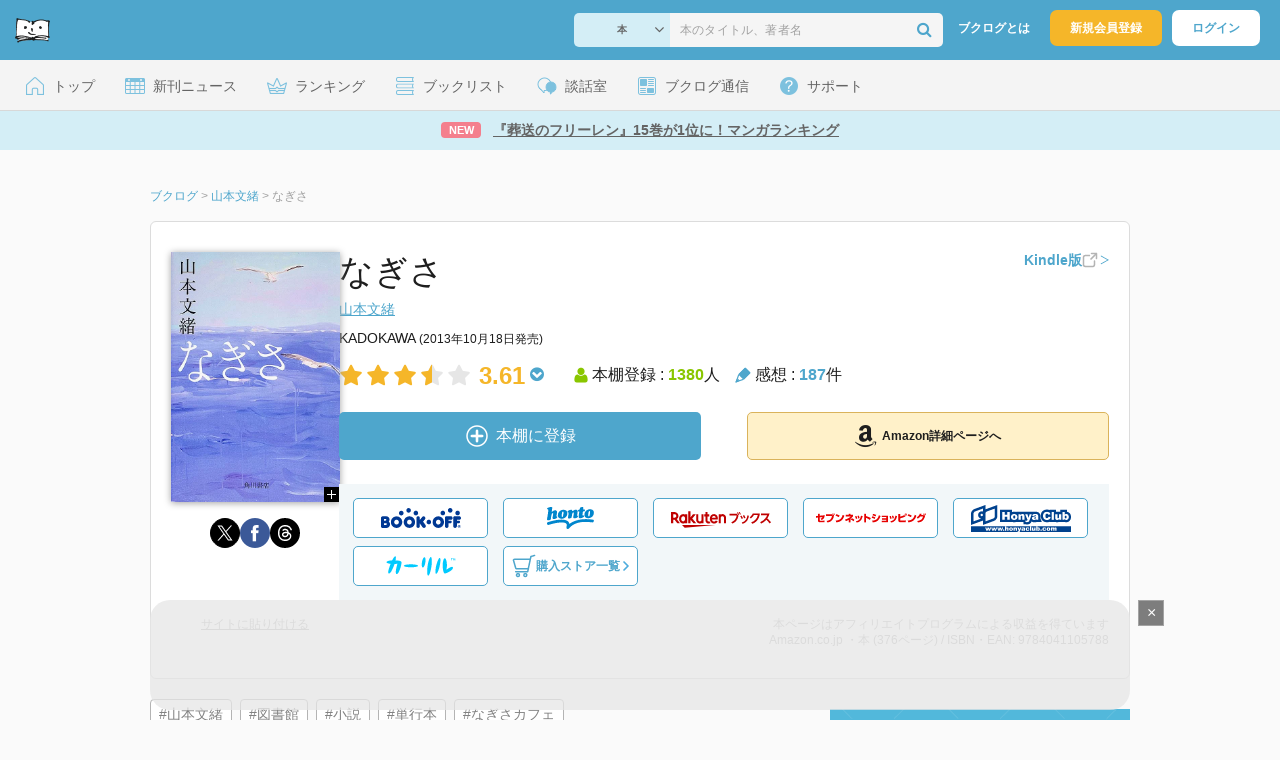

--- FILE ---
content_type: text/html; charset=UTF-8
request_url: https://booklog.jp/item/1/4041105781
body_size: 33394
content:
<!DOCTYPE html>
<html xmlns:og="http://ogp.me/ns#" lang="ja" data-mode="item">
<head profile="http://purl.org/net/ns/metaprof">
<meta charset="UTF-8">
<title>なぎさ   | 山本文緒のあらすじ・感想 - ブクログ</title>
<meta http-equiv="X-UA-Compatible" content="IE=edge">
<meta name="copyright" content="copyright &copy; Booklog,Inc. All Rights Reserved.">
<meta name="viewport" content="width=1020">
<meta property="fb:app_id" content="106607239398699">
<meta name="description" content="なぎさ   | 山本文緒のあらすじ紹介と本好きな方々による感想・レビューです（本棚登録数: 1380/レビュー数: 187）。故郷を飛び出し、静かに暮らす同窓生夫婦。夫は毎日妻の弁当を食べ、出社せず釣り三昧。行動を共にする後輩は、勤め…">

<meta name="twitter:site" content="@booklogjp">
<meta name="twitter:card" content="summary">
<meta name="twitter:title" content="なぎさ   | 山本文緒のあらすじ・感想 - ブクログ">
<meta name="twitter:description" content="なぎさ   | 山本文緒のあらすじ紹介と本好きな方々による感想・レビューです（本棚登録数: 1380/レビュー数: 187）。故郷を飛び出し、静かに暮らす同窓生夫婦。夫は毎日妻の弁当を食べ、出社せず釣り三昧。行動を共にする後輩は、勤め…">
<meta name="twitter:image" content="https://image.st-booklog.jp/clB5VVF1NWRBL1ZsZk4xMnFWbUFDZz09.jpg">
<meta property="og:locale" content="ja_JP">
<meta property="og:title" content="なぎさ   | 山本文緒のあらすじ・感想 - ブクログ">
<meta property="og:url" content="https://booklog.jp/item/1/4041105781">
<meta property="og:description" content="なぎさ   | 山本文緒のあらすじ紹介と本好きな方々による感想・レビューです（本棚登録数: 1380/レビュー数: 187）。故郷を飛び出し、静かに暮らす同窓生夫婦。夫は毎日妻の弁当を食べ、出社せず釣り三昧。行動を共にする後輩は、勤め…">
<meta property="og:image" content="https://image.st-booklog.jp/clB5VVF1NWRBL1ZsZk4xMnFWbUFDZz09.jpg">
<meta property="og:type" content="article">
<meta property="og:card" content="summary">
<link rel="shortcut icon" href="/favicon.ico">
<link rel="apple-touch-icon" href="/iphone-icon-54x54.png" sizes="57x57">
<link rel="apple-touch-icon" href="/iphone4-icon-114x114.png" sizes="114x114">
<link rel="apple-touch-icon" href="/ipad-icon-72x72.png" sizes="72x72">
<link rel="stylesheet" media="all" href="/css/booklog.css?1766458634
" type="text/css">
<link rel="stylesheet" media="all" href="/css/pc/item.css?1766458634
" type="text/css">
<link rel="canonical" href="https://booklog.jp/item/1/4041105781">

<script type="text/javascript">
var microadCompass = microadCompass || {};
microadCompass.queue = microadCompass.queue || [];
</script>
<script type="text/javascript" charset="UTF-8" src="//j.microad.net/js/compass.js" onload="new microadCompass.AdInitializer().initialize();" async></script>

<script async src="https://securepubads.g.doubleclick.net/tag/js/gpt.js" crossorigin="anonymous"></script>


<script type='text/javascript'>

var googletag = googletag || {};
googletag.cmd = googletag.cmd || [];
googletag.cmd.push(function() {
  googletag.defineSlot('/56823796/Booklog_lawer_column_l', [300, 250], 'div-gpt-ad-1434939675242-0').addService(googletag.pubads());
  googletag.defineSlot('/56823796/Booklog_lawer_column_r', [300, 250], 'div-gpt-ad-1434939675242-1').addService(googletag.pubads());
  googletag.defineSlot('/56823796/Booklog_main_board', [468, 60], 'div-gpt-ad-1434939675242-2').addService(googletag.pubads());
  googletag.defineSlot('/56823796/Booklog_side_middle', [300, 250], 'div-gpt-ad-1525848918879-0').addService(googletag.pubads());
  googletag.defineSlot('/56823796/Booklog_side_bottom', [300, 250], 'div-gpt-ad-1434939675242-3').addService(googletag.pubads());
  googletag.defineSlot('/56823796/Booklog_side_top', [[300, 600], [300, 250]], 'div-gpt-ad-1434939675242-4').addService(googletag.pubads());
  googletag.defineSlot('/56823796/Booklog_footer', [728, 90], 'div-gpt-ad-1434939675242-5').addService(googletag.pubads());
  googletag.defineSlot('/56823796/Booklog_side_top_microad', [300, 250], 'div-gpt-ad-1459322209616-0').addService(googletag.pubads());
  googletag.defineSlot('/56823796/Booklog_pagenation_microad_468*60', [468, 60], 'div-gpt-ad-1611112463296-0').addService(googletag.pubads());
  googletag.defineSlot('/56823796/Booklog_side_boc', [300, 250], 'div-gpt-ad-1647596858469-0').addService(googletag.pubads());
  googletag.defineSlot('/9176203,56823796/1912696', [[320, 75], [320, 100], [320, 50]], 'div-gpt-ad-1759378024658-0').addService(googletag.pubads());
  googletag.defineSlot('/9176203,56823796/1912697', [[300, 300], [300, 280], [300, 250]], 'div-gpt-ad-1759378105413-0').addService(googletag.pubads());
  googletag.defineSlot('/9176203,56823796/1912698', [[300, 280], [300, 250], [300, 300]], 'div-gpt-ad-1759378181706-0').addService(googletag.pubads());
  googletag.defineSlot('/9176203,56823796/1720315', [[300, 250], [336, 280]], 'div-gpt-ad-1759389327995-0').addService(googletag.pubads());
  googletag.defineSlot('/9176203,56823796/1720316', [[300, 250], [336, 280]], 'div-gpt-ad-1759389348025-0').addService(googletag.pubads());
  googletag.defineSlot('/9176203,56823796/1720318', [728, 90], 'div-gpt-ad-1759389372080-0').addService(googletag.pubads());
  googletag.defineSlot('/9176203,56823796/1720317', [728, 90], 'div-gpt-ad-1759389394282-0').addService(googletag.pubads());
  var REFRESH_KEY = 'refresh';
  var REFRESH_VALUE = 'true';
  googletag.defineSlot('/9176203,56823796/1851366', [[320, 50], [320, 75], [320, 100]], 'div-gpt-ad-1709533935613-0').setTargeting(REFRESH_KEY, REFRESH_VALUE).addService(googletag.pubads());
  var SECONDS_TO_WAIT_AFTER_VIEWABILITY = 30;
  googletag.pubads().addEventListener('impressionViewable', function(event) {
    var slot = event.slot;
    if (slot.getTargeting(REFRESH_KEY).indexOf(REFRESH_VALUE) > -1) {
      window.imgoogletagrefresh = setTimeout(function() {
        googletag.pubads().refresh([slot]);
      }, SECONDS_TO_WAIT_AFTER_VIEWABILITY * 1000);
    }
  });
  googletag.pubads().enableSingleRequest();
  googletag.pubads().collapseEmptyDivs();
  googletag.enableServices();
});

</script>

  <script>
    window.dataLayer = window.dataLayer || [];
    dataLayer.push({'login_status': 'Visitor'});
</script>
<script>(function(w,d,s,l,i){w[l]=w[l]||[];w[l].push({'gtm.start':
new Date().getTime(),event:'gtm.js'});var f=d.getElementsByTagName(s)[0],
j=d.createElement(s),dl=l!='dataLayer'?'&l='+l:'';j.async=true;j.src=
'https://www.googletagmanager.com/gtm.js?id='+i+dl;f.parentNode.insertBefore(j,f);
})(window,document,'script','dataLayer','GTM-KFZ3JNQ');</script>

<script type="application/ld+json">
  {
    "@context": "https://schema.org",
    "@type": "BreadcrumbList",
    "itemListElement": [
    {
      "@type": "ListItem",
      "position": 1,
      "item": {
        "@id": "https://booklog.jp",
        "name": "ブクログ"
      }
    },
        {
      "@type": "ListItem",
      "position": 2,
      "item": {
              "@id": "https://booklog.jp/author/山本文緒",
              "name": "山本文緒"
      }
    },        {
      "@type": "ListItem",
      "position": 3,
      "item": {
              "@id": "https://booklog.jp/item/1/4041105781",
              "name": "なぎさ  "
      }
    }      ]
}
</script>
          <script type="application/ld+json">
        {
          "@context": "https://schema.org",
          "@type": "Book",
          "name": "なぎさ",
                    "author": [
                      {
              "@type": "Person",
              "name": "山本文緒"
            }                    ],
                              "isbn": "9784041105788",
                    "publisher": {
            "@type": "Organization",
            "name": "KADOKAWA"
          },
          "datePublished": "2013-10-18",
          "description": "故郷を飛び出し、静かに暮らす同窓生夫婦。夫は毎日妻の弁当を食べ、出社せず釣り三昧。行動を共にする後輩は、勤め先がブラック企業だと気づいていた。家事だけが取り柄の妻は、妹に誘われカフェを始めるが。",
          "thumbnailUrl": "https://image.st-booklog.jp/clB5VVF1NWRBL1ZsZk4xMnFWbUFDZz09.jpg",
          "aggregateRating": {
            "@type": "AggregateRating",
            "ratingValue": "3.61",
            "reviewCount": "187"
          }
        }
      </script>
    </head>

<body id="mode-item" class="is-pc guest bot">

<noscript>
  <iframe src="https://www.googletagmanager.com/ns.html?id=GTM-KFZ3JNQ" height="0" width="0" style="display:none;visibility:hidden">
  </iframe>
</noscript>

<div id="body">

<div id="fb-root"></div>
<script>
window.fbAsyncInit = function(){
    FB.init({
        appId   : '106607239398699',
        xfbml   : false,
        version : 'v2.0'
    });
};

(function(d, s, id) {
  var js, fjs = d.getElementsByTagName(s)[0];
  if (d.getElementById(id)) return;
  js = d.createElement(s); js.id = id;
  js.src = "//connect.facebook.net/ja_JP/sdk.js";
  fjs.parentNode.insertBefore(js, fjs);
}(document, 'script', 'facebook-jssdk'));
</script>

  
  <div id="header-wrapper">
          <div id="global-navigation">
  <div class="left-navigation">
    <div class="logo l15M">
      <a href="/">
        <img src="/img/header/pc-navibar-booklog-logo.png"
             srcset="/img/header/pc-navibar-booklog-logo@2x.png 2x, /img/header/pc-navibar-booklog-logo@3x.png 3x">
      </a>
    </div>
  </div>

  <div class="right-navigation">
    <div class="search-area-wrapper r10M">
        <form action="/search" method="get">
    <div class="search-area">
      <select required name="service_id" class="select-genre db-b">
                      <option value="1">本</option>
                      <option value="201">Kindle</option>
                      <option value="200">Amazon</option>
                </select>
      <i class="fa fa-angle-down" aria-hidden="true"></i>
      <input type="text" class="textbox" name="keyword" value="" placeholder="本のタイトル、著者名" data-1p-ignore>
      <button type="submit" ><i class="fa fa-search"></i></button>
    </div>
  </form>
    </div>
    <div class="about-text r20M">
      <a href="/about">ブクログとは</a>
    </div>
    <div class="signup r10M">
      <a href="/signup" onclick="track('signup','click','global-navigation');">新規会員登録</a>
    </div>
    <div class="login r20M">
      <a href="/login">ログイン</a>
    </div>
  </div>
</div>
    
    <div id="header-menu">
  <a href="/" class="menu r10M">
    <span class="icon top"></span>
    <span class="text">トップ</span>
  </a>
  <a href="/release" class="menu r10M">
    <span class="icon release"></span>
    <span class="text">新刊ニュース</span>
  </a>
  <a href="/ranking"
     class="menu r10M">
    <span class="icon ranking"></span>
    <span class="text">ランキング</span>
  </a>
  <a href="/booklists" class="menu r10M">
    <span class="icon booklist"></span>
    <span class="text">ブックリスト</span>
  </a>
  <a href="/questions/all" class="menu r10M">
    <span class="bbs icon"></span>
    <span class="text">談話室</span>
  </a>
  <a href="/hon" class="menu r10M">
    <span class="news icon"></span>
    <span class="text">ブクログ通信</span>
  </a>
  <div class="dropdown-menu-hover menu">
    <span class="support icon"></span>
    <span class="text">サポート</span>
    <div class="dropdown">
      <ul>
        <li><a href="https://booklog.zendesk.com/hc/ja/categories/360003763214-%E3%81%8A%E7%9F%A5%E3%82%89%E3%81%9B"
               target="_blank" rel="noopener">お知らせ</a></li>
        <li><a href="https://booklog.zendesk.com/hc/ja" target="_blank" rel="noopener">ヘルプセンター</a></li>
        <li><a href="/biz">法人向け広告メニュー</a></li>
      </ul>
    </div>
  </div>
</div>
            <div id="header-info-text">
  <a href="https://booklog.jp/hon/ranking/weekly-20251224?utm_source=booklogjp&utm_medium=referral"
     onclick="track('ad', 'text', 'id_2038');">
              <span class="icon new">NEW</span>
          <span class="text">『葬送のフリーレン』15巻が1位に！マンガランキング</span>
  </a>
</div>

  </div>

<div id="page">

      <aside class="ad-header">
                  <div id='div-gpt-ad-1759389372080-0'>
          
          <script>
            googletag.cmd.push(function() { googletag.display('div-gpt-ad-1759389372080-0'); });
          </script>
          
        </div>
            </aside>

  <ul class="breadcrumbs">
  <li>
    <a href="https://booklog.jp"><span  class="bc-title">ブクログ</span></a>
    <span class="delimiter">&gt;</span>
  </li>
      <li>
          <a href="https://booklog.jp/author/山本文緒">
        <span class="bc-title">山本文緒</span>
      </a>
              <span class="delimiter">&gt;</span>
      </li>
        <li>
          <link href="/item/1/4041105781">
      <span class="bc-title">なぎさ  </span>
          </li>
    </ul>



<div id="main">
    <div id="item-area">
  <div class="inner">
    <div class="item-img-area">
      <div class="posR">
  <a href="https://www.amazon.co.jp/dp/4041105781?tag=booklogjp-item-22&linkCode=ogi&th=1&psc=1" onclick="track('purchase','service_1','image');" class="itemlink" rel="nofollow" target="_blank">
        <img src="https://image.st-booklog.jp/clB5VVF1NWRBL1ZsZk4xMnFWbUFDZz09.jpg" class="itemImg img_genre1" width="169" alt="なぎさの詳細を見る">
      </a>
    <div class="item-img-large-btn">
    <a href="https://image.st-booklog.jp/clB5VVF1NWRBL1ZsZk4xMnFWbUFDZz09.jpg" class="colorbox" rel="nofollow">
      <img src="/img/btn_bookzoom.gif" width="15" height="15" alt="拡大画像を表示">
    </a>
  </div>
    <div id="itemImageLarge" class="item-img-large" style="display:none;"></div>
</div>

            <div class="tameshiyome-b">
          <ul class="share-circle-button">
  <li>
    <div class="x">
      <a href="https://twitter.com/intent/tweet?original_referer=https://booklog.jp/item/1/4041105781&text=%E3%81%AA%E3%81%8E%E3%81%95+++%7C+%E5%B1%B1%E6%9C%AC%E6%96%87%E7%B7%92%E3%81%AE%E3%81%82%E3%82%89%E3%81%99%E3%81%98%E3%83%BB%E6%84%9F%E6%83%B3+-+%E3%83%96%E3%82%AF%E3%83%AD%E3%82%B0&url=https://booklog.jp/item/1/4041105781&lang=ja&hashtags=booklog,ブクログ&via=booklogjp" target="_blank">
      </a>
    </div>
  </li>
  <li>
    <div class="facebook">
      <a href="https://www.facebook.com/sharer/sharer.php?u=https%3A%2F%2Fbooklog.jp%2Fitem%2F1%2F4041105781" target="_blank">
      </a>
    </div>
  </li>
  <li>
    <div class="threads">
      <a href="https://www.threads.net/intent/post?text=なぎさ   | 山本文緒のあらすじ・感想 - ブクログ" target="_blank">
      </a>
    </div>
  </li>
</ul>
      </div>
    </div>
    <div class="item-info-area">
    <div class="item-info-title">
      <h1>なぎさ</h1>
                  <div class="item-edition link-type">
        <button type="button" class="tooltip-icon"></button>
        <p id="tooltip">β運用中です。<br />もし違うアイテムのリンクの場合は<a href="https://booklog.zendesk.com/hc/ja" target="_blank" class="help-center-link">ヘルプセンター</a>へお問い合わせください</p>
        <a href="https://booklog.jp/item/1/B00FZH3D70" id="item-edition" class="link" target="_blank" data-item-edition-type="link" data-item-edition-kinds="paper-to-kindle">
          <span class="text">Kindle版</span>
          <img src="/img/external_link.svg" alt="外部リンク">
          <img class="arrow-right" src="/img/carousel/arrow-right.svg" alt="">
        </a>
      </div>
          </div>
        <div class="item-info-author">
    <div>
        <a href="/author/%E5%B1%B1%E6%9C%AC%E6%96%87%E7%B7%92">山本文緒</a>
      </div>
  
  
  
  
  </div>
        <div class="item-info-description clearFix">
  <ul>
      <li>
                                         </li>
  
      <li>
      <span>KADOKAWA</span><span content="2013-10-18" class="ts12"> (2013年10月18日発売)</span>    </li>
  
    </ul>
</div>
        <div class="item-aggregate-area">   <div class="rating">
                  <img src="/img/star/star.png" srcset="/img/star/star.png 1x, /img/star/star@2x.png 2x, /img/star/star@3x.png 3x"
             class="star"/>
                        <img src="/img/star/star.png" srcset="/img/star/star.png 1x, /img/star/star@2x.png 2x, /img/star/star@3x.png 3x"
             class="star"/>
                        <img src="/img/star/star.png" srcset="/img/star/star.png 1x, /img/star/star@2x.png 2x, /img/star/star@3x.png 3x"
             class="star"/>
                        <img src="/img/star/star-half.png"
             srcset="/img/star/star-half.png 1x, /img/star/star-half@2x.png 2x, /img/star/star-half@3x.png 3x"
             class="star"/>
                        <img src="/img/star/unstar.png"
             srcset="/img/star/unstar.png 1x, /img/star/unstar@2x.png 2x, /img/star/unstar@3x.png 3x" class="star"/>
                <div class="rating-value">3.61<i class="fa fa-chevron-circle-down"></i>
        <ul class="rating-breakdown">
          <li><i class="fa fa-star orange"></i><i class="fa fa-star orange"></i><i class="fa fa-star orange"></i><i class="fa fa-star orange"></i><i class="fa fa-star orange"></i> (65)</li>
          <li><i class="fa fa-star orange"></i><i class="fa fa-star orange"></i><i class="fa fa-star orange"></i><i class="fa fa-star orange"></i><i class="fa fa-star-o"></i> (187)</li>
          <li><i class="fa fa-star orange"></i><i class="fa fa-star orange"></i><i class="fa fa-star orange"></i><i class="fa fa-star-o"></i><i class="fa fa-star-o"></i> (173)</li>
          <li><i class="fa fa-star orange"></i><i class="fa fa-star orange"></i><i class="fa fa-star-o"></i><i class="fa fa-star-o"></i><i class="fa fa-star-o"></i> (27)</li>
          <li><i class="fa fa-star orange"></i><i class="fa fa-star-o"></i><i class="fa fa-star-o"></i><i class="fa fa-star-o"></i><i class="fa fa-star-o"></i> (5)</li>
        </ul>
      </div>
  </div>

  <div class="users">
    <img src="/img/item/user.png"
         srcset="/img/item/user.png 1x, /img/item/user@2x.png 2x, /img/item/user@3x.png 3x">
    本棚登録 : <span>1380</span>人
  </div>
  <div class="reviews">
    <img src="/img/item/review-count.png"
         srcset="/img/item/review-count.png 1x, /img/item/review-count@2x.png 2x, /img/item/review-count@3x.png 3x">
    感想 : <span>187</span>件
  </div>
</div>

          <div class="item-info-buy">
    <div class="bookstore-btn-area">
      <ul class="btn-main">
                      <li>
                  <div id="book_1_4041105781_review">
    <a href="/edit/1/4041105781" class="add-item-btn middle  ">
      <img src="/img/common/add_item.png" srcset="/img/common/add_item@2x.png 2x, /img/common/add_item@3x.png 3x">
      <span>本棚に登録</span>
    </a>
  </div>
            </li>
            <li>
              <a href="https://www.amazon.co.jp/dp/4041105781?tag=booklogjp-item-22&linkCode=ogi&th=1&psc=1" class="btn-amazon-detail  middle " onclick="track('purchase','service_1','detail');" rel="nofollow" target="_blank">
                                  <i class="fa fa-amazon"></i>Amazon詳細ページへ
                              </a>
            </li>
                            </ul>

        
                  <div class="btn-others-area">
            <ul class="btn-others">
                                                  <li>
                    <a id="external-site-bookoff" class="btn" href="https://www.bookoffonline.co.jp/af/dlp.jsp?item=old/0017067463&xadid=booklog_01" rel="nofollow" target="_blank">
                      <img src="/img/btn/btn_BOOKOFF.svg"  alt="ブックオフオンライン" class="bookoff">
                    </a>
                  </li>
                                  <li>
                    <a id="external-site-honto" class="btn" href="http://ck.jp.ap.valuecommerce.com/servlet/referral?sid=2624063&pid=882942028&vc_url=http%3A%2F%2Fhonto.jp%2Fisbn%2F9784041105788" rel="nofollow" target="_blank">
                      <img src="/img/btn/btn_honto.svg"  alt="hontoネットストア" class="honto">
                    </a>
                  </li>
                                  <li>
                    <a id="external-site-rakuten" class="btn" href="http://hb.afl.rakuten.co.jp/hgc/g00q0723.z173r608.g00q0723.z173s50c/?pc=http%3A%2F%2Fbooks.rakuten.co.jp%2Frb%2F12501821%2F%3Frafcid%3Dwsc_b_ts_649b7e847222f050d5d786aacdbbce7d" rel="nofollow" target="_blank">
                      <img src="/img/btn/btn_RakutenBooks.svg"  alt="楽天ブックス" class="rakuten">
                    </a>
                  </li>
                                  <li>
                    <a id="external-site-sevennet" class="btn" href="http://ck.jp.ap.valuecommerce.com/servlet/referral?sid=2624063&pid=884008413&vc_url=http%3A%2F%2F7net.omni7.jp%2Fdetail_isbn%2F9784041105788" rel="nofollow" target="_blank">
                      <img src="/img/btn/btn_sevennet.svg"  alt="セブンネットショッピング" class="sevennet">
                    </a>
                  </li>
                                  <li>
                    <a id="external-site-honyaclub" class="btn" href="http://www.honyaclub.com/shop/affiliate/itemlist.aspx?isbn=9784041105788" rel="nofollow" target="_blank">
                      <img src="/img/btn/btn_HonyaClub.svg"  alt="Honya Club" class="honyaclub">
                    </a>
                  </li>
                                                  <li>
                    <a id="external-site-calil" class="btn" href="https://calil.jp/book/9784041105788" rel="nofollow" target="_blank">
                      <img src="/img/btn/btn_calil.svg"  alt="カーリル" class="calil">
                    </a>
                  </li>
                
                                                  <li>
                    <a href="#" class="btn buy-store show-modal">
                      <img src="/img/item/shopping_cart.svg" alt="" >
                      <span>購入ストア一覧</span>
                      <img src="/img/item/arrow_right.svg" alt="" class="arrow-right">
                    </a>
                  </li>
                            </ul>
          </div>
            </div>
  </div>
    </div>
  </div>
  <div class="item-caption-area">
    <a href="/buildhtml/item/1/4041105781" class="copy-to-site">サイトに貼り付ける</a>
    <div class="info-area">
      <p class="affi-info">
        本ページはアフィリエイトプログラムによる収益を得ています
      </p>
      <p class="affi-info">
                        Amazon.co.jp ・本 (376ページ)                                / ISBN・EAN: 9784041105788
                </p>
            </div>
  </div>
</div>

      <div id="mainArea">

              <div class="tag-area">
                          <a class="tag-name" href="/tags/%E5%B1%B1%E6%9C%AC%E6%96%87%E7%B7%92"
                 onclick="track('item', 'tag', '山本文緒')">#山本文緒</a>
                          <a class="tag-name" href="/tags/%E5%9B%B3%E6%9B%B8%E9%A4%A8"
                 onclick="track('item', 'tag', '図書館')">#図書館</a>
                          <a class="tag-name" href="/tags/%E5%B0%8F%E8%AA%AC"
                 onclick="track('item', 'tag', '小説')">#小説</a>
                          <a class="tag-name" href="/tags/%E5%8D%98%E8%A1%8C%E6%9C%AC"
                 onclick="track('item', 'tag', '単行本')">#単行本</a>
                          <a class="tag-name" href="/tags/%E3%81%AA%E3%81%8E%E3%81%95%E3%82%AB%E3%83%95%E3%82%A7"
                 onclick="track('item', 'tag', 'なぎさカフェ')">#なぎさカフェ</a>
                    </div>
      
                    <div class="description b40M">
          <h2 class="area-title">作品紹介・あらすじ</h2>
          <p class="text">故郷を飛び出し、静かに暮らす同窓生夫婦。夫は毎日妻の弁当を食べ、出社せず釣り三昧。行動を共にする後輩は、勤め先がブラック企業だと気づいていた。家事だけが取り柄の妻は、妹に誘われカフェを始めるが。</p>
        </div>
      
                    <div id="reviewLine" class="t20M b0M">
                              
          <aside class="ad-content-top">
                  
          <div id='div-gpt-ad-1434939675242-2' style='width:468px; height:60px;'>
            <script type='text/javascript'>
              googletag.cmd.push(function() { googletag.display('div-gpt-ad-1434939675242-2'); });
            </script>
          </div>
          
              </aside>
    
              <p class="line b30M"></p>
          <h2 class="area-title">感想・レビュー・書評</h2>
          <div class="review-sort-area">
            <div class="sort-item">
              <div class="item">
                <span class="label">並び替え</span>
                <ul>
                  <li class="selected">いいね順</li>
                  <li><a
                      href="/item/1/4041105781?perpage=20&rating=0&is_read_more=1&sort=2#mainArea"
                      onclick="track('item','sort','recent')">新着順</a></li>
                </ul>
              </div>
              <div class="item">
                <span class="label">表示形式</span>
                <ul>
                  <li class="selected">リスト</li>
                  <li><a
                      href="/item/1/4041105781?perpage=20&rating=0&is_read_more=2&sort=1#mainArea"
                      onclick="track('item','sort','all_text')">全文</a></li>
                </ul>
              </div>
            </div>
            <div class="sort-item">
              <div class="item">
                <span class="label">表示件数</span>
                <div class="pulldown-area">
                  <select class="pulldown perpage" data-service-id="1" data-id="4041105781"
                          data-is-read-more="1" data-sort="1" data-is-netabare="">
                    <option value="10">10件</option>
                    <option  selected value="20">20件</option>
                    <option value="30">30件</option>
                  </select>
                  <i class="fa fa-angle-down"></i>
                </div>
              </div>
              <div class="item">
                <span class="label">絞り込み</span>
                <div class="pulldown-area">
                  <select class="pulldown rating" data-service-id="1" data-id="4041105781"
                          data-is-read-more="1" data-sort="1" data-is-netabare="">
                    <option  selected value="0">すべて</option>
                    <option value="5">評価★5</option>
                    <option value="4">評価★4</option>
                    <option value="3">評価★3</option>
                    <option value="2">評価★2</option>
                    <option value="1">評価★1</option>
                  </select>
                  <i class="fa fa-angle-down"></i>
                </div>
              </div>
            </div>
          </div>
          <div class="review-filter-tabs">
            <a class="review-filter all selected" href="/item/1/4041105781?page=0&perpage=20&rating=0&is_read_more=1&sort=1">すべて</a>
                              <a class="review-filter netabare " href="/item/1/4041105781?page=0&perpage=20&rating=0&is_read_more=1&sort=1&filter=netabare">ネタバレのみ</a>
                        </div>
                  
                  <ul class="t30M b30M">
                              <li id="review_219249740" class="review clearFix">

                  <div class="summary has-review">
                    <div class="user-info-area">
                      <div class="usersinfo clearFix">
                        <div class="user-icon-area clearFix">
                          <div class="usersicon">
                            <a href="/users/idhitomi">
                                                                  <img src="/icon/77/S_930b36ecfd201252279a10ab7c23ba04.jpg" width="30" height="30"
                                       alt="ぴこさんの感想">
                                                            </a>
                          </div>
                        </div>
                        <div class="user-name-area">
                          <p>
                            <a href="/users/idhitomi"><span class="reviewer">ぴこ</span>さん</a>の感想
                          <div id="manage_2052209" class="follower-btn">
                              <div class="follow-area" data-account="idhitomi">
      <a href="/login" class="follow-btn"><i class="fa fa-plus"></i> フォロー</a>
  </div>
                              <script id="source-follow-btn" type="text/jarty">
{* <![CDATA[ *}
<a href="#" class="follow-btn"><i class="fa fa-plus"></i> フォロー</a>
{* ]]> *}
</script>

<script id="source-unfollow-btn" type="text/jarty">
{* <![CDATA[ *}
<a href="#" class="unfollow-btn"></a>
{* ]]> *}
</script>

<script id="source-error-follow-btn" type="text/jarty">
{* <![CDATA[ *}
<a href="#" class="error-follow-btn"><i class="fa fa-exclamation-triangle"></i> エラー</a>
{* ]]> *}
</script>

<script id="source-loading-follow-btn" type="text/jarty">
{* <![CDATA[ *}
<a href="#" class="loading-follow-btn"> フォロー中</a>
{* ]]> *}
</script>

<script id="source-loading-unfollow-btn" type="text/jarty">
{* <![CDATA[ *}
<a href="#" class="loading-unfollow-btn"><i class="fa fa-plus"></i> フォロー</a>
{* ]]> *}
</script>

<script id="source-block-follow-btn" type="text/jarty">
{* <![CDATA[ *}
<a href="#" class="block-follow-btn"><i class="fa fa-ban"></i>強制的にフォローを解除する</a>
{* ]]> *}
</script>

<script id="source-allow-follow-btn" type="text/jarty">
{* <![CDATA[ *}
<a href="#" class="allow-follow-btn">フォローを許可する</a>
{* ]]> *}
</script>

                          </div>
                          </p>
                          <p class="review-date">
                            <a href="/users/idhitomi/archives/1/4041105781">2025年8月6日</a>
                          </p>
                        </div>
                      </div>
                    </div>

                    <div class="rating-star-area clearFix">
                                                  <span content="4">
              <i class="fa fa-star orange"></i><i class="fa fa-star orange"></i><i class="fa fa-star orange"></i><i class="fa fa-star orange"></i><i class="fa fa-star-o"></i>              </span>
                                            </div>

                    <div class="accordion-box">
                                                  <input id="ac_219249740" type="checkbox">
                          <label for="ac_219249740"
                                 onclick="track('item','readmore','ac_219249740');"></label>
                          <div class="accordion-container">
                            <p id="summary_219249740" class="review-txt">
                                今日から12連休。夏季休暇に入りました。<br />
昨夜は都内で親友の1人と飲み。<br />
ちょっと高かったけど、マジで料理がうまい店で驚いた。低温調理の合鴨のロースト、甘酸っぱいソースがたまらなく美味しかった。<br />
明日は、地元の親友とランチ。楽しみすぎる。<br />
あぁ何喋ろうかなぁ。<br />
<br />
先ほど、なぎさという小説読み終えました。<br />
山本文緒さんです。私かなり好きなんですよね。この小説家さん。<br />
<br />
海辺の町で暮らす主人公・なぎさは、孤独や過去の痛みを抱えながら日々を過ごしている。<br />
ある出会いや出来事をきっかけに、閉じていた心を少しずつ解きほぐし、<br />
再び人とのつながりや生きる意味を見いだしていく。<br />
<br />
あらすじは、そんな感じなんだけど。<br />
<br />
山本文緒らしい繊細な心理描写が、たまらなく愛おしいのです。<br />
そこがやっぱりこの方の真骨頂かなって思うんですよね。目の前でドラマが繰り広げられていくんです。それぐらい描写が細やか。<br />
大きな事件とか派手なことはないんだけど、淡々とした生活をじっくりじっくり描き上げるというところが、心に刺さるんですよね。<br />
<br />
結構な長編でした。<br />
最後は、うん良かったね。<br />
少し光が見えた感じでした。<br />
↑なんのこっちゃ？
                            </p>
                          </div>
                                            </div>

                      
                    <div class="review-sup-area">
                        <div class="fav-area fav-area-219249740"
     data-book-id="219249740"
     data-fav-count="29"
     data-action="add"
     data-track-evt="item">
  <div class="fav-button">
          <a href="/login" class="txtdNone">
        <img src="/img/common/fav_deactive.png"
             srcset="/img/common/fav_deactive@2x.png 2x, /img/common/fav_deactive@3x.png 3x" class="deactive">
      </a>
        <span class="fav-count">29</span>
  </div>
</div>
                      <div class="user-comment">
                        <a href="/users/idhitomi/archives/1/4041105781#comment"
                           class="permalink">
                          詳細をみる
                        </a>
                      </div>
                    </div>

                  </div>
                    <div class="comment-area"
  data-book_id="219249740"
  data-login_image_url=""
  data-login_account=""
  data-login_nickname=""
  data-comment_num="6">

  <div class="comment-title visible">
    <a href="/users/idhitomi/archives/1/4041105781" onclick="track('item','pc_link_archives','text-comment');">コメント<span class="comment-num">6</span>件をすべて表示</a>
  </div>
  <ul class="comment-list">
        <li class="comment-list-item" data-comment_id="303380">
      <div class="comment-article">
        <div class="comment-main">
          <div class="comment-image">
                        <img src="/icon/77/S_930b36ecfd201252279a10ab7c23ba04.jpg" alt="ぴこさん">
                      </div>
          <div class="comment-user">
            <a href="/users/idhitomi">
              ぴこさん
            </a>
          </div>
          <div class="comment-description">
              <input type="checkbox" id="read-more-state-303380" class="read-more-state"></input>
              <div class="short-text">
                  <span>まきさん！良い質問です。笑<br />
明日は9時半に待ち合わせでまずスタバでコーヒー飲んで、ランチ時間になったら、野菜たっぷりのカフェランチみたいです...</span>
                                    <span class="read-more-label b30M">
                    <label for="read-more-state-303380">続きをみる</label>
                  </span>
                                </div>
              <div class="full-text">
                  <span>まきさん！良い質問です。笑<br />
明日は9時半に待ち合わせでまずスタバでコーヒー飲んで、ランチ時間になったら、野菜たっぷりのカフェランチみたいです。（友人セレクト）<br />
<br />
日記風にすると、小説は知らなくても、お話できていいですね。(*´ ˘ `*)ｳﾌﾌ♡</span>
              </div>
          </div>
        </div>
        <div class="comment-info">
          <div class="comment-date">
            2025/08/06
          </div>
          <div class="comment-dustbox-wrap">
                      </div>
        </div>
      </div>
    </li>
        <li class="comment-list-item" data-comment_id="303438">
      <div class="comment-article">
        <div class="comment-main">
          <div class="comment-image">
                        <img src="/icon/2/S_ba72219ab150ad41e428c620e9e23db5.jpg" alt="かなさん">
                      </div>
          <div class="comment-user">
            <a href="/users/karuyu4">
              かなさん
            </a>
          </div>
          <div class="comment-description">
              <input type="checkbox" id="read-more-state-303438" class="read-more-state"></input>
              <div class="short-text">
                  <span>いいなぁ〜12連休(*´∀｀)<br />
楽しんでくださいね！<br />
で、山本文緒さんのこの作品は<br />
私もいつか読もうと思っているんですよ♪<br />
表紙とタ...</span>
                                    <span class="read-more-label b30M">
                    <label for="read-more-state-303438">続きをみる</label>
                  </span>
                                </div>
              <div class="full-text">
                  <span>いいなぁ〜12連休(*´∀｀)<br />
楽しんでくださいね！<br />
で、山本文緒さんのこの作品は<br />
私もいつか読もうと思っているんですよ♪<br />
表紙とタイトルに惹かれて、読みたいリストに入ってます(*^^)v<br />
いつ読めるかは、わからないけれど^^;</span>
              </div>
          </div>
        </div>
        <div class="comment-info">
          <div class="comment-date">
            2025/08/07
          </div>
          <div class="comment-dustbox-wrap">
                      </div>
        </div>
      </div>
    </li>
        <li class="comment-list-item" data-comment_id="303452">
      <div class="comment-article">
        <div class="comment-main">
          <div class="comment-image">
                        <img src="/icon/77/S_930b36ecfd201252279a10ab7c23ba04.jpg" alt="ぴこさん">
                      </div>
          <div class="comment-user">
            <a href="/users/idhitomi">
              ぴこさん
            </a>
          </div>
          <div class="comment-description">
              <input type="checkbox" id="read-more-state-303452" class="read-more-state"></input>
              <div class="short-text">
                  <span>かなさん。リスト入りしてるんですね。嬉しい！でもかなさんの積読数すごいから、いつになるやら？ですねぇ。<br />
でも、レビューがつくまで、辛抱強く待...</span>
                                    <span class="read-more-label b30M">
                    <label for="read-more-state-303452">続きをみる</label>
                  </span>
                                </div>
              <div class="full-text">
                  <span>かなさん。リスト入りしてるんですね。嬉しい！でもかなさんの積読数すごいから、いつになるやら？ですねぇ。<br />
でも、レビューがつくまで、辛抱強く待ちますよぉ〜。ﾏﾂ(ง * ॑˘ ॑* )วﾏﾂ</span>
              </div>
          </div>
        </div>
        <div class="comment-info">
          <div class="comment-date">
            2025/08/07
          </div>
          <div class="comment-dustbox-wrap">
                      </div>
        </div>
      </div>
    </li>
      </ul>
  <div class="line-wrap">
    <div class="comment-edit-line">
    </div>
  </div>
  </div>
                </li>
                                                                                              <li id="review_142130437" class="review clearFix">

                  <div class="summary ">
                    <div class="user-info-area">
                      <div class="usersinfo clearFix">
                        <div class="user-icon-area clearFix">
                          <div class="usersicon">
                            <a href="/users/kazenone1208">
                                                                  <img src="/icon/28/S_6a786f3d0b500a0889a43c0cb7fdbdf3.jpg" width="30" height="30"
                                       alt="kazekaoru21さんの感想">
                                                            </a>
                          </div>
                        </div>
                        <div class="user-name-area">
                          <p>
                            <a href="/users/kazenone1208"><span class="reviewer">kazekaoru21</span>さん</a>の感想
                          <div id="manage_1366898" class="follower-btn">
                              <div class="follow-area" data-account="kazenone1208">
      <a href="/login" class="follow-btn"><i class="fa fa-plus"></i> フォロー</a>
  </div>
                              <script id="source-follow-btn" type="text/jarty">
{* <![CDATA[ *}
<a href="#" class="follow-btn"><i class="fa fa-plus"></i> フォロー</a>
{* ]]> *}
</script>

<script id="source-unfollow-btn" type="text/jarty">
{* <![CDATA[ *}
<a href="#" class="unfollow-btn"></a>
{* ]]> *}
</script>

<script id="source-error-follow-btn" type="text/jarty">
{* <![CDATA[ *}
<a href="#" class="error-follow-btn"><i class="fa fa-exclamation-triangle"></i> エラー</a>
{* ]]> *}
</script>

<script id="source-loading-follow-btn" type="text/jarty">
{* <![CDATA[ *}
<a href="#" class="loading-follow-btn"> フォロー中</a>
{* ]]> *}
</script>

<script id="source-loading-unfollow-btn" type="text/jarty">
{* <![CDATA[ *}
<a href="#" class="loading-unfollow-btn"><i class="fa fa-plus"></i> フォロー</a>
{* ]]> *}
</script>

<script id="source-block-follow-btn" type="text/jarty">
{* <![CDATA[ *}
<a href="#" class="block-follow-btn"><i class="fa fa-ban"></i>強制的にフォローを解除する</a>
{* ]]> *}
</script>

<script id="source-allow-follow-btn" type="text/jarty">
{* <![CDATA[ *}
<a href="#" class="allow-follow-btn">フォローを許可する</a>
{* ]]> *}
</script>

                          </div>
                          </p>
                          <p class="review-date">
                            <a href="/users/kazenone1208/archives/1/4041105781">2021年5月16日</a>
                          </p>
                        </div>
                      </div>
                    </div>

                    <div class="rating-star-area clearFix">
                                                  <span content="5">
              <i class="fa fa-star orange"></i><i class="fa fa-star orange"></i><i class="fa fa-star orange"></i><i class="fa fa-star orange"></i><i class="fa fa-star orange"></i>              </span>
                                            </div>

                    <div class="accordion-box">
                                                  <input id="ac_142130437" type="checkbox">
                          <label for="ac_142130437"
                                 onclick="track('item','readmore','ac_142130437');"></label>
                          <div class="accordion-container">
                            <p id="summary_142130437" class="review-txt">
                                とても心揺さぶられました。故郷の長野を離れ、久里浜に移り住んでいる冬乃と佐々井夫婦。連絡を絶っていた妹の菫が、突然転がり込んできて姉の冬乃にカフェをしようと誘う。冒頭から、訳あり感が漂う。<br />
夫婦、親、姉妹、様々な人間関係が複雑に絡み合う。ブラック企業の闇、仕事をすることの厳しさ、自分の意思を相手に伝えることの大切さ。<br />
人間模様のじわじわの重さが長く感じ、中盤から読むのが辛くなりました。けれど、深い丁寧な心情描写に読み入っていきました。いつか光が見えますようにと。<br />
とんでもなく自分勝手な登場人物に憤慨し、イライラさせられる。実際に似たような人はいそうでリアリティーがあった。<br />
酷い目にあって傷ついた冬乃は、<br />
「世界が違って見えた。（中略）悲しいのに、生きていけそうな気がした。こんなに泣きたいのに、なんで力がみなぎってきているのだろう」<br />
この境地に達っする。もうこれ以上のことはないだろう何だって出来る気がする。この気持ちに共感する。<br />
<br />
親の呪縛からも逃げれなかった。「こうしなさい」と言われ、生き、自分を縛ってきた。もう大人なのだから自分を認めればいい。わかってもらえないとしても、感じたこと思ったことそのまま。個人的には、佐々井がとても魅力的にみえた。冬乃の一番の理解者、冬乃と二人、幸せになれる。時に思いが伝わらなくて、もどかしさも抱えるが、静かな穏やかな夫婦愛を感じた。<br />
ラスト冬乃はどうしようもない両親、妹菫を認める、許すでなく。その中に深い家族の絆を見た。<br />
冬乃はすごく地道に努力している。感情移入していただけに、徐々に逞しくなっていく様子が良かった。<br />
真っ青な沖の光のなぎさ、冬乃が見たのは眩しい光。
                            </p>
                          </div>
                                            </div>

                      
                    <div class="review-sup-area">
                        <div class="fav-area fav-area-142130437"
     data-book-id="142130437"
     data-fav-count="29"
     data-action="add"
     data-track-evt="item">
  <div class="fav-button">
          <a href="/login" class="txtdNone">
        <img src="/img/common/fav_deactive.png"
             srcset="/img/common/fav_deactive@2x.png 2x, /img/common/fav_deactive@3x.png 3x" class="deactive">
      </a>
        <span class="fav-count">29</span>
  </div>
</div>
                      <div class="user-comment">
                        <a href="/users/kazenone1208/archives/1/4041105781#comment"
                           class="permalink">
                          詳細をみる
                        </a>
                      </div>
                    </div>

                  </div>
                    <div class="comment-area"
  data-book_id="142130437"
  data-login_image_url=""
  data-login_account=""
  data-login_nickname=""
  data-comment_num="0">

  <div class="comment-title ">
    <a href="/users/kazenone1208/archives/1/4041105781" onclick="track('item','pc_link_archives','text-comment');">コメント<span class="comment-num">0</span>件をすべて表示</a>
  </div>
  <ul class="comment-list">
      </ul>
  <div class="line-wrap">
    <div class="comment-edit-line">
    </div>
  </div>
  </div>
                </li>
                                                                                              <li id="review_73252283" class="review clearFix">

                  <div class="summary has-review">
                    <div class="user-info-area">
                      <div class="usersinfo clearFix">
                        <div class="user-icon-area clearFix">
                          <div class="usersicon">
                            <a href="/users/vilureef">
                                                                  <img src="/icon/22/S_b41b9ee2709bd4b98a9a280d4c452267.jpg" width="30" height="30"
                                       alt="vilureefさんの感想">
                                                            </a>
                          </div>
                        </div>
                        <div class="user-name-area">
                          <p>
                            <a href="/users/vilureef"><span class="reviewer">vilureef</span>さん</a>の感想
                          <div id="manage_501866" class="follower-btn">
                              <div class="follow-area" data-account="vilureef">
      <a href="/login" class="follow-btn"><i class="fa fa-plus"></i> フォロー</a>
  </div>
                              <script id="source-follow-btn" type="text/jarty">
{* <![CDATA[ *}
<a href="#" class="follow-btn"><i class="fa fa-plus"></i> フォロー</a>
{* ]]> *}
</script>

<script id="source-unfollow-btn" type="text/jarty">
{* <![CDATA[ *}
<a href="#" class="unfollow-btn"></a>
{* ]]> *}
</script>

<script id="source-error-follow-btn" type="text/jarty">
{* <![CDATA[ *}
<a href="#" class="error-follow-btn"><i class="fa fa-exclamation-triangle"></i> エラー</a>
{* ]]> *}
</script>

<script id="source-loading-follow-btn" type="text/jarty">
{* <![CDATA[ *}
<a href="#" class="loading-follow-btn"> フォロー中</a>
{* ]]> *}
</script>

<script id="source-loading-unfollow-btn" type="text/jarty">
{* <![CDATA[ *}
<a href="#" class="loading-unfollow-btn"><i class="fa fa-plus"></i> フォロー</a>
{* ]]> *}
</script>

<script id="source-block-follow-btn" type="text/jarty">
{* <![CDATA[ *}
<a href="#" class="block-follow-btn"><i class="fa fa-ban"></i>強制的にフォローを解除する</a>
{* ]]> *}
</script>

<script id="source-allow-follow-btn" type="text/jarty">
{* <![CDATA[ *}
<a href="#" class="allow-follow-btn">フォローを許可する</a>
{* ]]> *}
</script>

                          </div>
                          </p>
                          <p class="review-date">
                            <a href="/users/vilureef/archives/1/4041105781">2014年2月10日</a>
                          </p>
                        </div>
                      </div>
                    </div>

                    <div class="rating-star-area clearFix">
                                                  <span content="5">
              <i class="fa fa-star orange"></i><i class="fa fa-star orange"></i><i class="fa fa-star orange"></i><i class="fa fa-star orange"></i><i class="fa fa-star orange"></i>              </span>
                                            </div>

                    <div class="accordion-box">
                                                  <input id="ac_73252283" type="checkbox">
                          <label for="ac_73252283"
                                 onclick="track('item','readmore','ac_73252283');"></label>
                          <div class="accordion-container">
                            <p id="summary_73252283" class="review-txt">
                                ああ、山本文緒が帰ってきた。<br />
彼女の長編はもう読めないのかな、と思っていただけに感無量。<br />
おかえり！！<br />
<br />
20代の頃に読みふけった山本さんの小説。<br />
表面には現れない心の傷、足元のおぼつかなさ、言いたい事を言えないもどかしさ、そして孤独感。<br />
この感じ、他の作家じゃ絶対味わえない。<br />
<br />
この物語は以前の山本作品の繊細さを余すことなく堪能させてくれる一方で、もうちょっと現実寄りになっていると思う。<br />
親の呪縛から逃げるために故郷を捨てた冬乃、そしてその妹の菫がどうやって親と対峙するのか。<br />
家族とは何なのかがこの小説の核になっている。<br />
一方で、いかに働くのか。誰のために働くのか。<br />
ブラック企業で働いている冬乃の夫の佐々井や、後輩の川崎。<br />
カフェを突然始めると言いだす菫と、それに翻弄される冬乃。<br />
働き方を模索する小説でもある。<br />
<br />
読んでいる途中は苦しかったり、辛かったり、イライラしたり、悲しかったり。<br />
けっして楽しい小説ではないけれど、それぞれが一歩一歩前に向かっていく姿が良かった。<br />
そうだよ、いつだって山本さんの作品は読後感が良い。<br />
最終的には救ってくれる。<br />
だからまた読みたくなる。<br />
<br />
久々の山本作品に興奮しなんだかまとまりがなくなってしまった。<br />
あまり無理せずに執筆活動を続けてほしいと願いつつも、もっともっと読みたい欲求が抑えられない私。<br />
でも仕方がない。<br />
<br />
私が利用する図書館の予約ランキング上位と言えば、東野圭吾とか今をときめく池井戸潤。<br />
もしくは文学賞受賞作や村上春樹の新作が並ぶ位で、新作もそう待たずに読むことができる。<br />
ところがどっこい、「なぎさ」は珍しく3ヶ月以上待った。<br />
山本文緒の人気ってやはり絶大。<br />
こんな田舎町でも。<br />
<br />
これからも時折で良いから彼女の作品を読んで、歳を重ねていきたい。<br />
そんな気分だ。
                            </p>
                          </div>
                                            </div>

                      
                    <div class="review-sup-area">
                        <div class="fav-area fav-area-73252283"
     data-book-id="73252283"
     data-fav-count="21"
     data-action="add"
     data-track-evt="item">
  <div class="fav-button">
          <a href="/login" class="txtdNone">
        <img src="/img/common/fav_deactive.png"
             srcset="/img/common/fav_deactive@2x.png 2x, /img/common/fav_deactive@3x.png 3x" class="deactive">
      </a>
        <span class="fav-count">21</span>
  </div>
</div>
                      <div class="user-comment">
                        <a href="/users/vilureef/archives/1/4041105781#comment"
                           class="permalink">
                          詳細をみる
                        </a>
                      </div>
                    </div>

                  </div>
                    <div class="comment-area"
  data-book_id="73252283"
  data-login_image_url=""
  data-login_account=""
  data-login_nickname=""
  data-comment_num="2">

  <div class="comment-title visible">
    <a href="/users/vilureef/archives/1/4041105781" onclick="track('item','pc_link_archives','text-comment');">コメント<span class="comment-num">2</span>件をすべて表示</a>
  </div>
  <ul class="comment-list">
        <li class="comment-list-item" data-comment_id="59322">
      <div class="comment-article">
        <div class="comment-main">
          <div class="comment-image">
                        <img src="/icon/29/S_d3550a5d6f47d0833ffa44b5c64826c0.jpg" alt="cecilさん">
                      </div>
          <div class="comment-user">
            <a href="/users/aoko85">
              cecilさん
            </a>
          </div>
          <div class="comment-description">
              <input type="checkbox" id="read-more-state-59322" class="read-more-state"></input>
              <div class="short-text">
                  <span>はじめまして！<br />
素敵なレビューだったのでフォロー＆コメントさせて頂きました。<br />
<br />
実は山本文緒さんの作品をあまり読んだことがなく、<br />
な...</span>
                                    <span class="read-more-label b30M">
                    <label for="read-more-state-59322">続きをみる</label>
                  </span>
                                </div>
              <div class="full-text">
                  <span>はじめまして！<br />
素敵なレビューだったのでフォロー＆コメントさせて頂きました。<br />
<br />
実は山本文緒さんの作品をあまり読んだことがなく、<br />
なんとなく短編小説のイメージがあったので<br />
こちらの長編作品がとっても気になりました！<br />
<br />
特に人間模様を繊細に描写している作品が好きなので、<br />
vilureefさんのレビューを拝見してものすごく読みたくなりました！<br />
<br />
＞働き方を模索する小説でもある。<br />
<br />
私も現在、働き方を模索している最中なので、<br />
これは読まずしてどうする！という気持ちになってますｗ<br />
早く読みたい！</span>
              </div>
          </div>
        </div>
        <div class="comment-info">
          <div class="comment-date">
            2014/02/19
          </div>
          <div class="comment-dustbox-wrap">
                      </div>
        </div>
      </div>
    </li>
        <li class="comment-list-item" data-comment_id="59328">
      <div class="comment-article">
        <div class="comment-main">
          <div class="comment-image">
                        <img src="/icon/22/S_b41b9ee2709bd4b98a9a280d4c452267.jpg" alt="vilureefさん">
                      </div>
          <div class="comment-user">
            <a href="/users/vilureef">
              vilureefさん
            </a>
          </div>
          <div class="comment-description">
              <input type="checkbox" id="read-more-state-59328" class="read-more-state"></input>
              <div class="short-text">
                  <span>cecilさん、はじめまして！<br />
<br />
コメント＆フォローありがとうございます♪<br />
これからもどうぞよろしくお願いしますね。<br />
<br />
cecil...</span>
                                    <span class="read-more-label b30M">
                    <label for="read-more-state-59328">続きをみる</label>
                  </span>
                                </div>
              <div class="full-text">
                  <span>cecilさん、はじめまして！<br />
<br />
コメント＆フォローありがとうございます♪<br />
これからもどうぞよろしくお願いしますね。<br />
<br />
cecilさんの本棚もなかなか魅力的な本がたくさん！<br />
私とかぶる本もかなりあって嬉しいな～。<br />
レビュー読ませていただきましたが、優しいレビューの割に結構辛口評価！！(笑)<br />
いいですね～、そう言うの好きです。<br />
<br />
山本文緒をお読みになったことがない！<br />
おお、やっぱりお若いんですね。<br />
昔は長編が多かったんですよ。<br />
ドラマ化されたりと・・・。<br />
今も褪せることのない名作揃いですので、是非お読みになってみてくださいませ。</span>
              </div>
          </div>
        </div>
        <div class="comment-info">
          <div class="comment-date">
            2014/02/19
          </div>
          <div class="comment-dustbox-wrap">
                      </div>
        </div>
      </div>
    </li>
      </ul>
  <div class="line-wrap">
    <div class="comment-edit-line">
    </div>
  </div>
  </div>
                </li>
                                                                                              <li id="review_185005289" class="review clearFix">

                  <div class="summary ">
                    <div class="user-info-area">
                      <div class="usersinfo clearFix">
                        <div class="user-icon-area clearFix">
                          <div class="usersicon">
                            <a href="/users/tocchi">
                                                                  <img src="/img/noimage/prof_noimage.gif" width="30" height="30"
                                       alt="トッチさんの感想">
                                                            </a>
                          </div>
                        </div>
                        <div class="user-name-area">
                          <p>
                            <a href="/users/tocchi"><span class="reviewer">トッチ</span>さん</a>の感想
                          <div id="manage_36843" class="follower-btn">
                              <div class="follow-area" data-account="tocchi">
      <a href="/login" class="follow-btn"><i class="fa fa-plus"></i> フォロー</a>
  </div>
                              <script id="source-follow-btn" type="text/jarty">
{* <![CDATA[ *}
<a href="#" class="follow-btn"><i class="fa fa-plus"></i> フォロー</a>
{* ]]> *}
</script>

<script id="source-unfollow-btn" type="text/jarty">
{* <![CDATA[ *}
<a href="#" class="unfollow-btn"></a>
{* ]]> *}
</script>

<script id="source-error-follow-btn" type="text/jarty">
{* <![CDATA[ *}
<a href="#" class="error-follow-btn"><i class="fa fa-exclamation-triangle"></i> エラー</a>
{* ]]> *}
</script>

<script id="source-loading-follow-btn" type="text/jarty">
{* <![CDATA[ *}
<a href="#" class="loading-follow-btn"> フォロー中</a>
{* ]]> *}
</script>

<script id="source-loading-unfollow-btn" type="text/jarty">
{* <![CDATA[ *}
<a href="#" class="loading-unfollow-btn"><i class="fa fa-plus"></i> フォロー</a>
{* ]]> *}
</script>

<script id="source-block-follow-btn" type="text/jarty">
{* <![CDATA[ *}
<a href="#" class="block-follow-btn"><i class="fa fa-ban"></i>強制的にフォローを解除する</a>
{* ]]> *}
</script>

<script id="source-allow-follow-btn" type="text/jarty">
{* <![CDATA[ *}
<a href="#" class="allow-follow-btn">フォローを許可する</a>
{* ]]> *}
</script>

                          </div>
                          </p>
                          <p class="review-date">
                            <a href="/users/tocchi/archives/1/4041105781">2023年11月13日</a>
                          </p>
                        </div>
                      </div>
                    </div>

                    <div class="rating-star-area clearFix">
                                                  <span content="5">
              <i class="fa fa-star orange"></i><i class="fa fa-star orange"></i><i class="fa fa-star orange"></i><i class="fa fa-star orange"></i><i class="fa fa-star orange"></i>              </span>
                                            </div>

                    <div class="accordion-box">
                                                  <p id="summary_185005289" class="review-txt">
                              鎌倉のちょっと先の久里浜が舞台のおはなしです。<br />
<br />
結婚して子供がなく、旦那さんと共に平凡な日々を送る、専業主婦の冬乃目線と、冬乃の旦那さんの部下の川崎くん目線と、とても怪しい人のモリ目線で話が進んでいきます。<br />
<br />
冬乃の所に、ボヤで住むところが無くなってしまった、妹の菫が転がり込むところから始まります。<br />
<br />
あれよあれよという間に、ああなって、こうなって……。<br />
<br />
自分が何をやりたくて生きているのか？こんな事をやりたいがために生きているのか？そんな葛藤が見える本でした。
                          </p>
                                            </div>

                      
                    <div class="review-sup-area">
                        <div class="fav-area fav-area-185005289"
     data-book-id="185005289"
     data-fav-count="9"
     data-action="add"
     data-track-evt="item">
  <div class="fav-button">
          <a href="/login" class="txtdNone">
        <img src="/img/common/fav_deactive.png"
             srcset="/img/common/fav_deactive@2x.png 2x, /img/common/fav_deactive@3x.png 3x" class="deactive">
      </a>
        <span class="fav-count">9</span>
  </div>
</div>
                      <div class="user-comment">
                        <a href="/users/tocchi/archives/1/4041105781#comment"
                           class="permalink">
                          詳細をみる
                        </a>
                      </div>
                    </div>

                  </div>
                    <div class="comment-area"
  data-book_id="185005289"
  data-login_image_url=""
  data-login_account=""
  data-login_nickname=""
  data-comment_num="0">

  <div class="comment-title ">
    <a href="/users/tocchi/archives/1/4041105781" onclick="track('item','pc_link_archives','text-comment');">コメント<span class="comment-num">0</span>件をすべて表示</a>
  </div>
  <ul class="comment-list">
      </ul>
  <div class="line-wrap">
    <div class="comment-edit-line">
    </div>
  </div>
  </div>
                </li>
                                                                                              <li id="review_192553992" class="review clearFix">

                  <div class="summary ">
                    <div class="user-info-area">
                      <div class="usersinfo clearFix">
                        <div class="user-icon-area clearFix">
                          <div class="usersicon">
                            <a href="/users/83bcebe8cb493dbe">
                                                                  <img src="/icon/78/S_3a289ab64ddd2aeca9e4bd1f7d64262c.jpg" width="30" height="30"
                                       alt="につさんの感想">
                                                            </a>
                          </div>
                        </div>
                        <div class="user-name-area">
                          <p>
                            <a href="/users/83bcebe8cb493dbe"><span class="reviewer">につ</span>さん</a>の感想
                          <div id="manage_1288848" class="follower-btn">
                              <div class="follow-area" data-account="83bcebe8cb493dbe">
      <a href="/login" class="follow-btn"><i class="fa fa-plus"></i> フォロー</a>
  </div>
                              <script id="source-follow-btn" type="text/jarty">
{* <![CDATA[ *}
<a href="#" class="follow-btn"><i class="fa fa-plus"></i> フォロー</a>
{* ]]> *}
</script>

<script id="source-unfollow-btn" type="text/jarty">
{* <![CDATA[ *}
<a href="#" class="unfollow-btn"></a>
{* ]]> *}
</script>

<script id="source-error-follow-btn" type="text/jarty">
{* <![CDATA[ *}
<a href="#" class="error-follow-btn"><i class="fa fa-exclamation-triangle"></i> エラー</a>
{* ]]> *}
</script>

<script id="source-loading-follow-btn" type="text/jarty">
{* <![CDATA[ *}
<a href="#" class="loading-follow-btn"> フォロー中</a>
{* ]]> *}
</script>

<script id="source-loading-unfollow-btn" type="text/jarty">
{* <![CDATA[ *}
<a href="#" class="loading-unfollow-btn"><i class="fa fa-plus"></i> フォロー</a>
{* ]]> *}
</script>

<script id="source-block-follow-btn" type="text/jarty">
{* <![CDATA[ *}
<a href="#" class="block-follow-btn"><i class="fa fa-ban"></i>強制的にフォローを解除する</a>
{* ]]> *}
</script>

<script id="source-allow-follow-btn" type="text/jarty">
{* <![CDATA[ *}
<a href="#" class="allow-follow-btn">フォローを許可する</a>
{* ]]> *}
</script>

                          </div>
                          </p>
                          <p class="review-date">
                            <a href="/users/83bcebe8cb493dbe/archives/1/4041105781">2024年4月3日</a>
                          </p>
                        </div>
                      </div>
                    </div>

                    <div class="rating-star-area clearFix">
                                                  <span content="3">
              <i class="fa fa-star orange"></i><i class="fa fa-star orange"></i><i class="fa fa-star orange"></i><i class="fa fa-star-o"></i><i class="fa fa-star-o"></i>              </span>
                                            </div>

                    <div class="accordion-box">
                                                  <input id="ac_192553992" type="checkbox">
                          <label for="ac_192553992"
                                 onclick="track('item','readmore','ac_192553992');"></label>
                          <div class="accordion-container">
                            <p id="summary_192553992" class="review-txt netabareArea">
                                感想<br />
ブラック会社、人間関係、親の問題など人それぞれ、作品中でずっとモヤモヤした思いがあったが、最後はそれでも前を向いて進んでいく登場人物たちに希望が持てた。<br />
<br />
あらすじ<br />
海なし県の長野に生まれて、今は夫と貧乏生活をしている冬乃、元芸人で就職したが自分が何をやりたいのかよく分からない哲生、海外から帰ってきた謎の人物モリ。3人の何気ない毎日が描かれている。<br />
<br />
冬乃は、家が火事に合い、一時的に避難してきた妹について、何でも容量よくこなす彼女を眩しく思いつつも、一緒に住むことで苛立ちも感じていた。<br />
<br />
哲生は今の会社に馴染めず、仕事を辞めたいと思いつつも他に何をやっていいのか分からず、今後の人生もどうしたいのか分からず悩んでいた。冬乃の夫の佐々井と同じ会社に勤めるが、ブラックすぎて辞める。モリに誘われて、姉妹のカフェを手伝う。<br />
<br />
冬乃は、妹が久里浜でカフェをやると言い出したことに最初はかなり抵抗や旦那への遠慮があったが、始めてみると自分に合っていると感じ出す。<br />
<br />
カフェでの人間関係や妹が急に、軌道に乗り始めた店を売ると言い出したこと、夫婦の関係や両親との関係など重い話もあったが、冬乃は両親と決別し、夫と新たな一歩を踏み出す決意をする。<br />
<br />
哲生も、カフェをクビになったあと、バイトをするが、昔の芸能関係の人から営業職の誘いがあり、決意を新たにする。
                            </p>
                          </div>
                                            </div>

                                              <span class="netabare-mark">
                <img src="/img/netabare_mark.png" width="44" height="44">
              </span>
                      
                    <div class="review-sup-area">
                        <div class="fav-area fav-area-192553992"
     data-book-id="192553992"
     data-fav-count="8"
     data-action="add"
     data-track-evt="item">
  <div class="fav-button">
          <a href="/login" class="txtdNone">
        <img src="/img/common/fav_deactive.png"
             srcset="/img/common/fav_deactive@2x.png 2x, /img/common/fav_deactive@3x.png 3x" class="deactive">
      </a>
        <span class="fav-count">8</span>
  </div>
</div>
                      <div class="user-comment">
                        <a href="/users/83bcebe8cb493dbe/archives/1/4041105781#comment"
                           class="permalink">
                          詳細をみる
                        </a>
                      </div>
                    </div>

                  </div>
                    <div class="comment-area"
  data-book_id="192553992"
  data-login_image_url=""
  data-login_account=""
  data-login_nickname=""
  data-comment_num="0">

  <div class="comment-title ">
    <a href="/users/83bcebe8cb493dbe/archives/1/4041105781" onclick="track('item','pc_link_archives','text-comment');">コメント<span class="comment-num">0</span>件をすべて表示</a>
  </div>
  <ul class="comment-list">
      </ul>
  <div class="line-wrap">
    <div class="comment-edit-line">
    </div>
  </div>
  </div>
                </li>
                                                                                              <li id="review_71121137" class="review clearFix">

                  <div class="summary has-review">
                    <div class="user-info-area">
                      <div class="usersinfo clearFix">
                        <div class="user-icon-area clearFix">
                          <div class="usersicon">
                            <a href="/users/1017ss">
                                                                  <img src="/icon/79/S_eefe6d7641a8fb275ead710075b8407c.jpg" width="30" height="30"
                                       alt="メイプルマフィンさんの感想">
                                                            </a>
                          </div>
                        </div>
                        <div class="user-name-area">
                          <p>
                            <a href="/users/1017ss"><span class="reviewer">メイプルマフィン</span>さん</a>の感想
                          <div id="manage_478504" class="follower-btn">
                              <div class="follow-area" data-account="1017ss">
      <a href="/login" class="follow-btn"><i class="fa fa-plus"></i> フォロー</a>
  </div>
                              <script id="source-follow-btn" type="text/jarty">
{* <![CDATA[ *}
<a href="#" class="follow-btn"><i class="fa fa-plus"></i> フォロー</a>
{* ]]> *}
</script>

<script id="source-unfollow-btn" type="text/jarty">
{* <![CDATA[ *}
<a href="#" class="unfollow-btn"></a>
{* ]]> *}
</script>

<script id="source-error-follow-btn" type="text/jarty">
{* <![CDATA[ *}
<a href="#" class="error-follow-btn"><i class="fa fa-exclamation-triangle"></i> エラー</a>
{* ]]> *}
</script>

<script id="source-loading-follow-btn" type="text/jarty">
{* <![CDATA[ *}
<a href="#" class="loading-follow-btn"> フォロー中</a>
{* ]]> *}
</script>

<script id="source-loading-unfollow-btn" type="text/jarty">
{* <![CDATA[ *}
<a href="#" class="loading-unfollow-btn"><i class="fa fa-plus"></i> フォロー</a>
{* ]]> *}
</script>

<script id="source-block-follow-btn" type="text/jarty">
{* <![CDATA[ *}
<a href="#" class="block-follow-btn"><i class="fa fa-ban"></i>強制的にフォローを解除する</a>
{* ]]> *}
</script>

<script id="source-allow-follow-btn" type="text/jarty">
{* <![CDATA[ *}
<a href="#" class="allow-follow-btn">フォローを許可する</a>
{* ]]> *}
</script>

                          </div>
                          </p>
                          <p class="review-date">
                            <a href="/users/1017ss/archives/1/4041105781">2013年12月1日</a>
                          </p>
                        </div>
                      </div>
                    </div>

                    <div class="rating-star-area clearFix">
                                                  <span content="5">
              <i class="fa fa-star orange"></i><i class="fa fa-star orange"></i><i class="fa fa-star orange"></i><i class="fa fa-star orange"></i><i class="fa fa-star orange"></i>              </span>
                                            </div>

                    <div class="accordion-box">
                                                  <input id="ac_71121137" type="checkbox">
                          <label for="ac_71121137"
                                 onclick="track('item','readmore','ac_71121137');"></label>
                          <div class="accordion-container">
                            <p id="summary_71121137" class="review-txt">
                                20代の頃、好きな作家の筆頭だった山本文緒さん15年ぶりの長編！前作の中編集「アカペラ」の刊行のときも嬉しかったけど、今回はまた改めて「お帰り！」という気持ちになり、読む前から感慨無量でありました。<br />
山本作品だから、ということ以上に気になっていたのが、キーワード「ブラック企業」「カフェ経営」。パっと見、結びつきそうにないこれらの単語が、話が進むにつれ奇妙に絡み出す。故郷の長野を離れ、久里浜に住む佐々井夫婦のもとに転がり込んできた、妻・冬乃の妹の菫。菫の発案で、姉妹でカフェ経営に携わることとなり、専業主婦だった冬乃は戸惑いつつも開店準備に巻き込まれていく。一方夫の佐々井は、元芸人の後輩川崎と仕事の合間に釣り三昧の日々だったが、会社は突如、理不尽なほどの忙しさに見舞われることとなる。<br />
冬乃（『カフェ』サイド）・川崎（『ブラック企業』サイド）の交互の語りで、それぞれの過去のエピソードを挟みながら話が進んでいくが、それらをつなぐのが、唐突に佐々井家に現れた菫の知人・モリ。善人なのか悪人なのか、イマイチ正体不明なこの男が実に不気味。どうやら川崎とも面識があるらしい（川崎の芸人時代に絡みあり？）。そして、時々ぽつぽつと出てくる登場人物らの意味深な行動、発言が不安を徐々に染みのように広げていく。<br />
どうして佐々井夫婦は長野を離れたの？<br />
どうして菫は前の居住先でぼやを起こし火傷を負ったの？<br />
どうして冬乃は通帳記帳しているところを菫に見られておどおどしたの？<br />
どうして川崎はモリに怯えるの？<br />
佐々井らの会社の壮絶なブラックっぷりにぞっとしながらも、カフェ開店の準備シーンは多少心が躍る。冬乃の作る料理のフード描写にもわくわくする。どんどん自信を付けていく冬乃を頼もしいと思い始めてきたところで、終盤は思いがけない展開を迎え、様々な謎は次々に明らかになる。度肝を抜かれる、どんでん返しのようなこの手法は文緒さんならでは。<br />
家族の愛憎。夫婦のすれ違い。皆「幸せ」を求めて生きてきたはずなのに、心の歯車は噛み合わず、必要以上に傷つけあってしまう。気持ちをうまく伝えられなかったり、思いとは裏腹に空回りしたり。それぞれが心身のバランスを崩し、クライマックスでは苦さが一挙に押し寄せてくるけど、同時に、全てを包み込むような山本さんの視線の温かさも感じられる。山本さんの長編の構成の巧さは、15年前から魅了されていたけれど、長いブランクの中で山本さん自身が感じてきた痛みや苦しみが、本作に形を変えて反映されているんだろうな、と思えた。<br />
本作についての読売新聞のインタビューで、彼女はこんな風に述べていた。<br />
「成り行きまかせで生きてもいいと思うんです。受け身でも。そう自覚できれば、だいぶ楽になる」<br />
その言葉を実感できる存在が、冬乃が散歩きっかけで知り合い、交流を深めていく「所さん」（仮称）という老人。付かず離れず絶妙な距離感で彼女を見守る所さんの励ましに、私自身も救われた。<br />
40を過ぎ、自力ではどうにもならないことの多さに愕然とすることが増えた。己の拙い大人力なんかじゃ太刀打ちできず、無力感に苛まれてしまうけど…山本さんの言葉のように、成り行きまかせにして、その上で、どう歩んでいけるか。いくつになっても迷い、足掻くことばっかりだけど、この作品に出会って一筋の希望を見出すことが出来たかなと思う。
                            </p>
                          </div>
                                            </div>

                      
                    <div class="review-sup-area">
                        <div class="fav-area fav-area-71121137"
     data-book-id="71121137"
     data-fav-count="8"
     data-action="add"
     data-track-evt="item">
  <div class="fav-button">
          <a href="/login" class="txtdNone">
        <img src="/img/common/fav_deactive.png"
             srcset="/img/common/fav_deactive@2x.png 2x, /img/common/fav_deactive@3x.png 3x" class="deactive">
      </a>
        <span class="fav-count">8</span>
  </div>
</div>
                      <div class="user-comment">
                        <a href="/users/1017ss/archives/1/4041105781#comment"
                           class="permalink">
                          詳細をみる
                        </a>
                      </div>
                    </div>

                  </div>
                    <div class="comment-area"
  data-book_id="71121137"
  data-login_image_url=""
  data-login_account=""
  data-login_nickname=""
  data-comment_num="2">

  <div class="comment-title visible">
    <a href="/users/1017ss/archives/1/4041105781" onclick="track('item','pc_link_archives','text-comment');">コメント<span class="comment-num">2</span>件をすべて表示</a>
  </div>
  <ul class="comment-list">
        <li class="comment-list-item" data-comment_id="59135">
      <div class="comment-article">
        <div class="comment-main">
          <div class="comment-image">
                        <img src="/icon/22/S_b41b9ee2709bd4b98a9a280d4c452267.jpg" alt="vilureefさん">
                      </div>
          <div class="comment-user">
            <a href="/users/vilureef">
              vilureefさん
            </a>
          </div>
          <div class="comment-description">
              <input type="checkbox" id="read-more-state-59135" class="read-more-state"></input>
              <div class="short-text">
                  <span>こんにちは。<br />
<br />
メイプルマフィンさんのレビューを読んでいたら、私同じようなこと書いてるじゃん！！<br />
とちょっと笑っちゃいました。<br />
<br />
...</span>
                                    <span class="read-more-label b30M">
                    <label for="read-more-state-59135">続きをみる</label>
                  </span>
                                </div>
              <div class="full-text">
                  <span>こんにちは。<br />
<br />
メイプルマフィンさんのレビューを読んでいたら、私同じようなこと書いてるじゃん！！<br />
とちょっと笑っちゃいました。<br />
<br />
私も山本さんの小説が大好きで、心待ちにしていた一人です。<br />
だからまっさらな気持ちで読みたかった。<br />
なので新聞書評もブクログのレビューもなるべく目につかないようにしておりました（笑）<br />
そんな理由で、やっとメイプルマフィンさんのレビューを読むことになった次第です。<br />
<br />
メイプルマフィンさんのレビュー、的確です！<br />
私なんて何を書いていいやら、とっちらかってしまって書いたり消したりを繰り返し・・・。<br />
でもメイプルマフィンさんがちゃんと気持ちを代弁（？）してくれたから良かった～。<br />
<br />
素敵なレビュー、ありがとうございました。</span>
              </div>
          </div>
        </div>
        <div class="comment-info">
          <div class="comment-date">
            2014/02/10
          </div>
          <div class="comment-dustbox-wrap">
                      </div>
        </div>
      </div>
    </li>
        <li class="comment-list-item" data-comment_id="59145">
      <div class="comment-article">
        <div class="comment-main">
          <div class="comment-image">
                        <img src="/icon/79/S_eefe6d7641a8fb275ead710075b8407c.jpg" alt="メイプルマフィンさん">
                      </div>
          <div class="comment-user">
            <a href="/users/1017ss">
              メイプルマフィンさん
            </a>
          </div>
          <div class="comment-description">
              <input type="checkbox" id="read-more-state-59145" class="read-more-state"></input>
              <div class="short-text">
                  <span>vilureefさん：コメントありがとうございます！<br />
やっぱりね、20代に彼女の作品に触れてきたファン達は、感じることは皆同じだと思うので...</span>
                                    <span class="read-more-label b30M">
                    <label for="read-more-state-59145">続きをみる</label>
                  </span>
                                </div>
              <div class="full-text">
                  <span>vilureefさん：コメントありがとうございます！<br />
やっぱりね、20代に彼女の作品に触れてきたファン達は、感じることは皆同じだと思うのです♪<br />
ほんっと、本を出してくれてありがとうって感じで、本屋の店頭でうっすら涙ぐみそうに…<br />
ってちょっと大げさか(笑)でもそんな気持ちでした。<br />
vilureefさんも同じことを感じて下さって、とても嬉しいです！それにしても図書館で３か月待ちでしたっけ、すごいですね！<br />
（こちらの図書館はどんな状況なのかムショーに知りたくなった）<br />
それだけ皆さん心待ちにしていたんでしょうね。<br />
そして、きっと新しい読者もついてるんだろうな。それもまた嬉しいですね。</span>
              </div>
          </div>
        </div>
        <div class="comment-info">
          <div class="comment-date">
            2014/02/10
          </div>
          <div class="comment-dustbox-wrap">
                      </div>
        </div>
      </div>
    </li>
      </ul>
  <div class="line-wrap">
    <div class="comment-edit-line">
    </div>
  </div>
  </div>
                </li>
                                                                                              <li id="review_182526349" class="review clearFix">

                  <div class="summary ">
                    <div class="user-info-area">
                      <div class="usersinfo clearFix">
                        <div class="user-icon-area clearFix">
                          <div class="usersicon">
                            <a href="/users/c86b18764558a871">
                                                                  <img src="/icon/72/S_51be2ffb03164caef745fefa92ee418e.jpg" width="30" height="30"
                                       alt="しょこたんさんの感想">
                                                            </a>
                          </div>
                        </div>
                        <div class="user-name-area">
                          <p>
                            <a href="/users/c86b18764558a871"><span class="reviewer">しょこたん</span>さん</a>の感想
                          <div id="manage_1788949" class="follower-btn">
                              <div class="follow-area" data-account="c86b18764558a871">
      <a href="/login" class="follow-btn"><i class="fa fa-plus"></i> フォロー</a>
  </div>
                              <script id="source-follow-btn" type="text/jarty">
{* <![CDATA[ *}
<a href="#" class="follow-btn"><i class="fa fa-plus"></i> フォロー</a>
{* ]]> *}
</script>

<script id="source-unfollow-btn" type="text/jarty">
{* <![CDATA[ *}
<a href="#" class="unfollow-btn"></a>
{* ]]> *}
</script>

<script id="source-error-follow-btn" type="text/jarty">
{* <![CDATA[ *}
<a href="#" class="error-follow-btn"><i class="fa fa-exclamation-triangle"></i> エラー</a>
{* ]]> *}
</script>

<script id="source-loading-follow-btn" type="text/jarty">
{* <![CDATA[ *}
<a href="#" class="loading-follow-btn"> フォロー中</a>
{* ]]> *}
</script>

<script id="source-loading-unfollow-btn" type="text/jarty">
{* <![CDATA[ *}
<a href="#" class="loading-unfollow-btn"><i class="fa fa-plus"></i> フォロー</a>
{* ]]> *}
</script>

<script id="source-block-follow-btn" type="text/jarty">
{* <![CDATA[ *}
<a href="#" class="block-follow-btn"><i class="fa fa-ban"></i>強制的にフォローを解除する</a>
{* ]]> *}
</script>

<script id="source-allow-follow-btn" type="text/jarty">
{* <![CDATA[ *}
<a href="#" class="allow-follow-btn">フォローを許可する</a>
{* ]]> *}
</script>

                          </div>
                          </p>
                          <p class="review-date">
                            <a href="/users/c86b18764558a871/archives/1/4041105781">2023年9月19日</a>
                          </p>
                        </div>
                      </div>
                    </div>

                    <div class="rating-star-area clearFix">
                                                  <span content="3">
              <i class="fa fa-star orange"></i><i class="fa fa-star orange"></i><i class="fa fa-star orange"></i><i class="fa fa-star-o"></i><i class="fa fa-star-o"></i>              </span>
                                            </div>

                    <div class="accordion-box">
                                                  <p id="summary_182526349" class="review-txt">
                              登場人物それぞれのこころの動きに共感し、展開が気になりどんどん読み進めていった。脆いようで強い繋がりや絆に感動したし、生きにくさの先にある希望を見つけることの大切さを改めて感じることができた。
                          </p>
                                            </div>

                      
                    <div class="review-sup-area">
                        <div class="fav-area fav-area-182526349"
     data-book-id="182526349"
     data-fav-count="6"
     data-action="add"
     data-track-evt="item">
  <div class="fav-button">
          <a href="/login" class="txtdNone">
        <img src="/img/common/fav_deactive.png"
             srcset="/img/common/fav_deactive@2x.png 2x, /img/common/fav_deactive@3x.png 3x" class="deactive">
      </a>
        <span class="fav-count">6</span>
  </div>
</div>
                      <div class="user-comment">
                        <a href="/users/c86b18764558a871/archives/1/4041105781#comment"
                           class="permalink">
                          詳細をみる
                        </a>
                      </div>
                    </div>

                  </div>
                    <div class="comment-area"
  data-book_id="182526349"
  data-login_image_url=""
  data-login_account=""
  data-login_nickname=""
  data-comment_num="0">

  <div class="comment-title ">
    <a href="/users/c86b18764558a871/archives/1/4041105781" onclick="track('item','pc_link_archives','text-comment');">コメント<span class="comment-num">0</span>件をすべて表示</a>
  </div>
  <ul class="comment-list">
      </ul>
  <div class="line-wrap">
    <div class="comment-edit-line">
    </div>
  </div>
  </div>
                </li>
                                                                                              <li id="review_149117439" class="review clearFix">

                  <div class="summary ">
                    <div class="user-info-area">
                      <div class="usersinfo clearFix">
                        <div class="user-icon-area clearFix">
                          <div class="usersicon">
                            <a href="/users/cdb1244aae36bb95">
                                                                  <img src="/icon/99/S_75c13b4e01d5df09ccb19ca28f7869bb.jpg" width="30" height="30"
                                       alt="おびのりさんの感想">
                                                            </a>
                          </div>
                        </div>
                        <div class="user-name-area">
                          <p>
                            <a href="/users/cdb1244aae36bb95"><span class="reviewer">おびのり</span>さん</a>の感想
                          <div id="manage_1423893" class="follower-btn">
                              <div class="follow-area" data-account="cdb1244aae36bb95">
      <a href="/login" class="follow-btn"><i class="fa fa-plus"></i> フォロー</a>
  </div>
                              <script id="source-follow-btn" type="text/jarty">
{* <![CDATA[ *}
<a href="#" class="follow-btn"><i class="fa fa-plus"></i> フォロー</a>
{* ]]> *}
</script>

<script id="source-unfollow-btn" type="text/jarty">
{* <![CDATA[ *}
<a href="#" class="unfollow-btn"></a>
{* ]]> *}
</script>

<script id="source-error-follow-btn" type="text/jarty">
{* <![CDATA[ *}
<a href="#" class="error-follow-btn"><i class="fa fa-exclamation-triangle"></i> エラー</a>
{* ]]> *}
</script>

<script id="source-loading-follow-btn" type="text/jarty">
{* <![CDATA[ *}
<a href="#" class="loading-follow-btn"> フォロー中</a>
{* ]]> *}
</script>

<script id="source-loading-unfollow-btn" type="text/jarty">
{* <![CDATA[ *}
<a href="#" class="loading-unfollow-btn"><i class="fa fa-plus"></i> フォロー</a>
{* ]]> *}
</script>

<script id="source-block-follow-btn" type="text/jarty">
{* <![CDATA[ *}
<a href="#" class="block-follow-btn"><i class="fa fa-ban"></i>強制的にフォローを解除する</a>
{* ]]> *}
</script>

<script id="source-allow-follow-btn" type="text/jarty">
{* <![CDATA[ *}
<a href="#" class="allow-follow-btn">フォローを許可する</a>
{* ]]> *}
</script>

                          </div>
                          </p>
                          <p class="review-date">
                            <a href="/users/cdb1244aae36bb95/archives/1/4041105781">2021年10月21日</a>
                          </p>
                        </div>
                      </div>
                    </div>

                    <div class="rating-star-area clearFix">
                                                  <span content="4">
              <i class="fa fa-star orange"></i><i class="fa fa-star orange"></i><i class="fa fa-star orange"></i><i class="fa fa-star orange"></i><i class="fa fa-star-o"></i>              </span>
                                            </div>

                    <div class="accordion-box">
                                                  <p id="summary_149117439" class="review-txt">
                              山本文緒さん追悼読了。<br />
皆さん思うところは同じなのか、図書館へ行って山本さんの作品を探したが、残っていたのはこの単行本一冊。これは私が読むんだな。<br />
直木賞他気になる作品が多かったが、初読。<br />
うん。古典でも文豪でもライトノベルでも無い。久しぶり、こっくりした小説。<br />
<br />
人生に潮流の様な物があるのなら、その流れに少し外れてしまった登場人物達の物語。それぞれ心の距離は残るが、逆らわずさりとて流されず、次に進もうとする。読み手により多様な感想を持たせそうな読後。<br />
<br />
コバルトブックスからの活動で若い読者をたくさん開拓されたでしょう。功績は大きいと思います。
                          </p>
                                            </div>

                      
                    <div class="review-sup-area">
                        <div class="fav-area fav-area-149117439"
     data-book-id="149117439"
     data-fav-count="5"
     data-action="add"
     data-track-evt="item">
  <div class="fav-button">
          <a href="/login" class="txtdNone">
        <img src="/img/common/fav_deactive.png"
             srcset="/img/common/fav_deactive@2x.png 2x, /img/common/fav_deactive@3x.png 3x" class="deactive">
      </a>
        <span class="fav-count">5</span>
  </div>
</div>
                      <div class="user-comment">
                        <a href="/users/cdb1244aae36bb95/archives/1/4041105781#comment"
                           class="permalink">
                          詳細をみる
                        </a>
                      </div>
                    </div>

                  </div>
                    <div class="comment-area"
  data-book_id="149117439"
  data-login_image_url=""
  data-login_account=""
  data-login_nickname=""
  data-comment_num="0">

  <div class="comment-title ">
    <a href="/users/cdb1244aae36bb95/archives/1/4041105781" onclick="track('item','pc_link_archives','text-comment');">コメント<span class="comment-num">0</span>件をすべて表示</a>
  </div>
  <ul class="comment-list">
      </ul>
  <div class="line-wrap">
    <div class="comment-edit-line">
    </div>
  </div>
  </div>
                </li>
                                                                                              <li id="review_78329029" class="review clearFix">

                  <div class="summary ">
                    <div class="user-info-area">
                      <div class="usersinfo clearFix">
                        <div class="user-icon-area clearFix">
                          <div class="usersicon">
                            <a href="/users/desico">
                                                                  <img src="/icon/8/S_84c777d033e71afaa0d50a95da6b35d7.jpg" width="30" height="30"
                                       alt="decoさんの感想">
                                                            </a>
                          </div>
                        </div>
                        <div class="user-name-area">
                          <p>
                            <a href="/users/desico"><span class="reviewer">deco</span>さん</a>の感想
                          <div id="manage_454475" class="follower-btn">
                              <div class="follow-area" data-account="desico">
      <a href="/login" class="follow-btn"><i class="fa fa-plus"></i> フォロー</a>
  </div>
                              <script id="source-follow-btn" type="text/jarty">
{* <![CDATA[ *}
<a href="#" class="follow-btn"><i class="fa fa-plus"></i> フォロー</a>
{* ]]> *}
</script>

<script id="source-unfollow-btn" type="text/jarty">
{* <![CDATA[ *}
<a href="#" class="unfollow-btn"></a>
{* ]]> *}
</script>

<script id="source-error-follow-btn" type="text/jarty">
{* <![CDATA[ *}
<a href="#" class="error-follow-btn"><i class="fa fa-exclamation-triangle"></i> エラー</a>
{* ]]> *}
</script>

<script id="source-loading-follow-btn" type="text/jarty">
{* <![CDATA[ *}
<a href="#" class="loading-follow-btn"> フォロー中</a>
{* ]]> *}
</script>

<script id="source-loading-unfollow-btn" type="text/jarty">
{* <![CDATA[ *}
<a href="#" class="loading-unfollow-btn"><i class="fa fa-plus"></i> フォロー</a>
{* ]]> *}
</script>

<script id="source-block-follow-btn" type="text/jarty">
{* <![CDATA[ *}
<a href="#" class="block-follow-btn"><i class="fa fa-ban"></i>強制的にフォローを解除する</a>
{* ]]> *}
</script>

<script id="source-allow-follow-btn" type="text/jarty">
{* <![CDATA[ *}
<a href="#" class="allow-follow-btn">フォローを許可する</a>
{* ]]> *}
</script>

                          </div>
                          </p>
                          <p class="review-date">
                            <a href="/users/desico/archives/1/4041105781">2014年9月7日</a>
                          </p>
                        </div>
                      </div>
                    </div>

                    <div class="rating-star-area clearFix">
                                                  <span content="3">
              <i class="fa fa-star orange"></i><i class="fa fa-star orange"></i><i class="fa fa-star orange"></i><i class="fa fa-star-o"></i><i class="fa fa-star-o"></i>              </span>
                                            </div>

                    <div class="accordion-box">
                                                  <p id="summary_78329029" class="review-txt">
                              この小説は私をどこに連れていくのだろうと思いながら読み進めた。<br />
行き着いたのは解放だったのかもしれない。<br />
<br />
その解放は私にはもう必要のないものだった。<br />
でも、きっと必要な人がいる。<br />
その人たちにとって良い小説になるかもしれない。<br />
<br />
私のリズムと山本文緒さんが奏でるリズムは合わないなーと思った。
                          </p>
                                            </div>

                      
                    <div class="review-sup-area">
                        <div class="fav-area fav-area-78329029"
     data-book-id="78329029"
     data-fav-count="4"
     data-action="add"
     data-track-evt="item">
  <div class="fav-button">
          <a href="/login" class="txtdNone">
        <img src="/img/common/fav_deactive.png"
             srcset="/img/common/fav_deactive@2x.png 2x, /img/common/fav_deactive@3x.png 3x" class="deactive">
      </a>
        <span class="fav-count">4</span>
  </div>
</div>
                      <div class="user-comment">
                        <a href="/users/desico/archives/1/4041105781#comment"
                           class="permalink">
                          詳細をみる
                        </a>
                      </div>
                    </div>

                  </div>
                    <div class="comment-area"
  data-book_id="78329029"
  data-login_image_url=""
  data-login_account=""
  data-login_nickname=""
  data-comment_num="0">

  <div class="comment-title ">
    <a href="/users/desico/archives/1/4041105781" onclick="track('item','pc_link_archives','text-comment');">コメント<span class="comment-num">0</span>件をすべて表示</a>
  </div>
  <ul class="comment-list">
      </ul>
  <div class="line-wrap">
    <div class="comment-edit-line">
    </div>
  </div>
  </div>
                </li>
                                                                                              <li id="review_72630291" class="review clearFix">

                  <div class="summary ">
                    <div class="user-info-area">
                      <div class="usersinfo clearFix">
                        <div class="user-icon-area clearFix">
                          <div class="usersicon">
                            <a href="/users/akitukiyuka">
                                                                  <img src="/icon/46/S_9efed175bffbabf368bd1683ce2e3ce0.jpg" width="30" height="30"
                                       alt="akitukiyukaさんの感想">
                                                            </a>
                          </div>
                        </div>
                        <div class="user-name-area">
                          <p>
                            <a href="/users/akitukiyuka"><span class="reviewer">akitukiyuka</span>さん</a>の感想
                          <div id="manage_439198" class="follower-btn">
                              <div class="follow-area" data-account="akitukiyuka">
      <a href="/login" class="follow-btn"><i class="fa fa-plus"></i> フォロー</a>
  </div>
                              <script id="source-follow-btn" type="text/jarty">
{* <![CDATA[ *}
<a href="#" class="follow-btn"><i class="fa fa-plus"></i> フォロー</a>
{* ]]> *}
</script>

<script id="source-unfollow-btn" type="text/jarty">
{* <![CDATA[ *}
<a href="#" class="unfollow-btn"></a>
{* ]]> *}
</script>

<script id="source-error-follow-btn" type="text/jarty">
{* <![CDATA[ *}
<a href="#" class="error-follow-btn"><i class="fa fa-exclamation-triangle"></i> エラー</a>
{* ]]> *}
</script>

<script id="source-loading-follow-btn" type="text/jarty">
{* <![CDATA[ *}
<a href="#" class="loading-follow-btn"> フォロー中</a>
{* ]]> *}
</script>

<script id="source-loading-unfollow-btn" type="text/jarty">
{* <![CDATA[ *}
<a href="#" class="loading-unfollow-btn"><i class="fa fa-plus"></i> フォロー</a>
{* ]]> *}
</script>

<script id="source-block-follow-btn" type="text/jarty">
{* <![CDATA[ *}
<a href="#" class="block-follow-btn"><i class="fa fa-ban"></i>強制的にフォローを解除する</a>
{* ]]> *}
</script>

<script id="source-allow-follow-btn" type="text/jarty">
{* <![CDATA[ *}
<a href="#" class="allow-follow-btn">フォローを許可する</a>
{* ]]> *}
</script>

                          </div>
                          </p>
                          <p class="review-date">
                            <a href="/users/akitukiyuka/archives/1/4041105781">2014年1月20日</a>
                          </p>
                        </div>
                      </div>
                    </div>

                    <div class="rating-star-area clearFix">
                                                  <span content="5">
              <i class="fa fa-star orange"></i><i class="fa fa-star orange"></i><i class="fa fa-star orange"></i><i class="fa fa-star orange"></i><i class="fa fa-star orange"></i>              </span>
                                            </div>

                    <div class="accordion-box">
                                                  <input id="ac_72630291" type="checkbox">
                          <label for="ac_72630291"
                                 onclick="track('item','readmore','ac_72630291');"></label>
                          <div class="accordion-container">
                            <p id="summary_72630291" class="review-txt">
                                山本文緒という作家が私は一番好きだ。文章に態とらしさが全くなく、平易で淡々としているのにぐさりぐさりと心を刺し、今ではもう平気なんて思い込んでいた傷口をぐらぐら揺らしてまた血を吹かす言葉選び、人物と作家との距離と読者と人物との距離が同じだと感じるところ、あげれば切りが無いくらいに。<br />
だから待っている、読み終われば次の作品を。出来るまできれいなお座りで待っていられる。<br />
<br />
『なぎさ』は主人公冬乃の家にアパートでボヤを出してしまい家を失った妹の菫が転がり込んでくるところから始まる。冬乃に妹はカフェをやらないかと持ちかけてくるのだが…<br />
冬乃の夫の佐々井は毎日部下の(今時の男の子の)哲夫を連れて海釣りに出かけていた。佐々井のことを哲夫はいいひとだが何を考えているのか分からないと思う。仕事がしたくて入ったのに毎日こんな有様では意味がないと苛立ちを募らせていたが、ある事件の後ことは一変する。自分がいるのがブラック会社だと知った哲夫は…<br />
<br />
物語は二人の視点で主に進む。そこにカフェ経営に出資をしてくれるモリという男や、公園の足湯で出会った所ジョージに似たおじいさんなどが絡んで、久里浜という土地のなかで普通に生きることの難しさとむず痒さが描かれる。<br />
ラストの光を見ようと懸命に前を見始めた人物たちが清々しく、穏やかな海を見ているような気持ちで本を閉じた。
                            </p>
                          </div>
                                            </div>

                      
                    <div class="review-sup-area">
                        <div class="fav-area fav-area-72630291"
     data-book-id="72630291"
     data-fav-count="4"
     data-action="add"
     data-track-evt="item">
  <div class="fav-button">
          <a href="/login" class="txtdNone">
        <img src="/img/common/fav_deactive.png"
             srcset="/img/common/fav_deactive@2x.png 2x, /img/common/fav_deactive@3x.png 3x" class="deactive">
      </a>
        <span class="fav-count">4</span>
  </div>
</div>
                      <div class="user-comment">
                        <a href="/users/akitukiyuka/archives/1/4041105781#comment"
                           class="permalink">
                          詳細をみる
                        </a>
                      </div>
                    </div>

                  </div>
                    <div class="comment-area"
  data-book_id="72630291"
  data-login_image_url=""
  data-login_account=""
  data-login_nickname=""
  data-comment_num="0">

  <div class="comment-title ">
    <a href="/users/akitukiyuka/archives/1/4041105781" onclick="track('item','pc_link_archives','text-comment');">コメント<span class="comment-num">0</span>件をすべて表示</a>
  </div>
  <ul class="comment-list">
      </ul>
  <div class="line-wrap">
    <div class="comment-edit-line">
    </div>
  </div>
  </div>
                </li>
                                                                <li class="ad-container">
                                                          
                    <div id='div-gpt-ad-1759378105413-0'>
                      <script>
                        googletag.cmd.push(function() { googletag.display('div-gpt-ad-1759378105413-0'); });
                      </script>
                    </div>
                    <div id='div-gpt-ad-1759378181706-0'>
                      <script>
                        googletag.cmd.push(function() { googletag.display('div-gpt-ad-1759378181706-0'); });
                      </script>
                    </div>
                    
                                  </li>
                                                              <li id="review_216842362" class="review clearFix">

                  <div class="summary ">
                    <div class="user-info-area">
                      <div class="usersinfo clearFix">
                        <div class="user-icon-area clearFix">
                          <div class="usersicon">
                            <a href="/users/araara0127">
                                                                  <img src="/icon/11/S_0ff530d087e81570f6c5bec0f50d040d.jpg" width="30" height="30"
                                       alt=" arataさんの感想">
                                                            </a>
                          </div>
                        </div>
                        <div class="user-name-area">
                          <p>
                            <a href="/users/araara0127"><span class="reviewer"> arata</span>さん</a>の感想
                          <div id="manage_1250049" class="follower-btn">
                              <div class="follow-area" data-account="araara0127">
      <a href="/login" class="follow-btn"><i class="fa fa-plus"></i> フォロー</a>
  </div>
                              <script id="source-follow-btn" type="text/jarty">
{* <![CDATA[ *}
<a href="#" class="follow-btn"><i class="fa fa-plus"></i> フォロー</a>
{* ]]> *}
</script>

<script id="source-unfollow-btn" type="text/jarty">
{* <![CDATA[ *}
<a href="#" class="unfollow-btn"></a>
{* ]]> *}
</script>

<script id="source-error-follow-btn" type="text/jarty">
{* <![CDATA[ *}
<a href="#" class="error-follow-btn"><i class="fa fa-exclamation-triangle"></i> エラー</a>
{* ]]> *}
</script>

<script id="source-loading-follow-btn" type="text/jarty">
{* <![CDATA[ *}
<a href="#" class="loading-follow-btn"> フォロー中</a>
{* ]]> *}
</script>

<script id="source-loading-unfollow-btn" type="text/jarty">
{* <![CDATA[ *}
<a href="#" class="loading-unfollow-btn"><i class="fa fa-plus"></i> フォロー</a>
{* ]]> *}
</script>

<script id="source-block-follow-btn" type="text/jarty">
{* <![CDATA[ *}
<a href="#" class="block-follow-btn"><i class="fa fa-ban"></i>強制的にフォローを解除する</a>
{* ]]> *}
</script>

<script id="source-allow-follow-btn" type="text/jarty">
{* <![CDATA[ *}
<a href="#" class="allow-follow-btn">フォローを許可する</a>
{* ]]> *}
</script>

                          </div>
                          </p>
                          <p class="review-date">
                            <a href="/users/araara0127/archives/1/4041105781">2025年6月7日</a>
                          </p>
                        </div>
                      </div>
                    </div>

                    <div class="rating-star-area clearFix">
                                                  <span content="4">
              <i class="fa fa-star orange"></i><i class="fa fa-star orange"></i><i class="fa fa-star orange"></i><i class="fa fa-star orange"></i><i class="fa fa-star-o"></i>              </span>
                                            </div>

                    <div class="accordion-box">
                                                  <input id="ac_216842362" type="checkbox">
                          <label for="ac_216842362"
                                 onclick="track('item','readmore','ac_216842362');"></label>
                          <div class="accordion-container">
                            <p id="summary_216842362" class="review-txt">
                                久里浜で夫と暮らす冬乃の家に、妹の薫が突然居候するところから物語が始まります。夫や妹との関係に何か複雑な事情がありそうな冬乃。薫とカフェ「なぎさ」を始める冬乃と、一方で夫の後輩である川崎がブラックな職場環境で苦しむ様子が交互に描かれ、ストーリーが展開していきます。<br />
<br />
序盤から不穏な空気が漂い、どんな闇を見せてくれるのだろうと期待しながらページを進めていましたが、しだいに姉妹や夫が故郷の親たちに依存されていたという事実が明かされます。<br />
若干肩透かしをくらった気分ではありましたが、なかなか自立できない冬乃や仕事も恋も冴えない川崎がすこしづつ成長していく様子を見守るようで、後半は面白かったです。<br />
<br />
軌道に乗りかけていたカフェをすぐに売ってしまった薫の目的は、姉の自立を促すためだったのかもしれません。<br />
<br />
「生きていくということは、やり過ごすということ。自分の意思で動いているようで、人は流れに乗っているだけ。成り行きに身を任せてみるといい。できることといえばちょっと舵をとることくらいだ。」<br />
冬乃が両親とけりをつけようと決心したときに、頼りにしていたおじいさんがかけてくれたこの言葉が印象的でした。気持ちの整理をつけるのは簡単ではありませんが、「力まなくていい」と言われることで心が楽になるものです。
                            </p>
                          </div>
                                            </div>

                      
                    <div class="review-sup-area">
                        <div class="fav-area fav-area-216842362"
     data-book-id="216842362"
     data-fav-count="3"
     data-action="add"
     data-track-evt="item">
  <div class="fav-button">
          <a href="/login" class="txtdNone">
        <img src="/img/common/fav_deactive.png"
             srcset="/img/common/fav_deactive@2x.png 2x, /img/common/fav_deactive@3x.png 3x" class="deactive">
      </a>
        <span class="fav-count">3</span>
  </div>
</div>
                      <div class="user-comment">
                        <a href="/users/araara0127/archives/1/4041105781#comment"
                           class="permalink">
                          詳細をみる
                        </a>
                      </div>
                    </div>

                  </div>
                    <div class="comment-area"
  data-book_id="216842362"
  data-login_image_url=""
  data-login_account=""
  data-login_nickname=""
  data-comment_num="0">

  <div class="comment-title ">
    <a href="/users/araara0127/archives/1/4041105781" onclick="track('item','pc_link_archives','text-comment');">コメント<span class="comment-num">0</span>件をすべて表示</a>
  </div>
  <ul class="comment-list">
      </ul>
  <div class="line-wrap">
    <div class="comment-edit-line">
    </div>
  </div>
  </div>
                </li>
                                                                                              <li id="review_203521454" class="review clearFix">

                  <div class="summary ">
                    <div class="user-info-area">
                      <div class="usersinfo clearFix">
                        <div class="user-icon-area clearFix">
                          <div class="usersicon">
                            <a href="/users/karaki0320">
                                                                  <img src="/icon/87/S_01ea560e3da1c30a5973ee496ee7c64a.jpg" width="30" height="30"
                                       alt="アッシュさんの感想">
                                                            </a>
                          </div>
                        </div>
                        <div class="user-name-area">
                          <p>
                            <a href="/users/karaki0320"><span class="reviewer">アッシュ</span>さん</a>の感想
                          <div id="manage_2020069" class="follower-btn">
                              <div class="follow-area" data-account="karaki0320">
      <a href="/login" class="follow-btn"><i class="fa fa-plus"></i> フォロー</a>
  </div>
                              <script id="source-follow-btn" type="text/jarty">
{* <![CDATA[ *}
<a href="#" class="follow-btn"><i class="fa fa-plus"></i> フォロー</a>
{* ]]> *}
</script>

<script id="source-unfollow-btn" type="text/jarty">
{* <![CDATA[ *}
<a href="#" class="unfollow-btn"></a>
{* ]]> *}
</script>

<script id="source-error-follow-btn" type="text/jarty">
{* <![CDATA[ *}
<a href="#" class="error-follow-btn"><i class="fa fa-exclamation-triangle"></i> エラー</a>
{* ]]> *}
</script>

<script id="source-loading-follow-btn" type="text/jarty">
{* <![CDATA[ *}
<a href="#" class="loading-follow-btn"> フォロー中</a>
{* ]]> *}
</script>

<script id="source-loading-unfollow-btn" type="text/jarty">
{* <![CDATA[ *}
<a href="#" class="loading-unfollow-btn"><i class="fa fa-plus"></i> フォロー</a>
{* ]]> *}
</script>

<script id="source-block-follow-btn" type="text/jarty">
{* <![CDATA[ *}
<a href="#" class="block-follow-btn"><i class="fa fa-ban"></i>強制的にフォローを解除する</a>
{* ]]> *}
</script>

<script id="source-allow-follow-btn" type="text/jarty">
{* <![CDATA[ *}
<a href="#" class="allow-follow-btn">フォローを許可する</a>
{* ]]> *}
</script>

                          </div>
                          </p>
                          <p class="review-date">
                            <a href="/users/karaki0320/archives/1/4041105781">2024年10月8日</a>
                          </p>
                        </div>
                      </div>
                    </div>

                    <div class="rating-star-area clearFix">
                                                  <span content="4">
              <i class="fa fa-star orange"></i><i class="fa fa-star orange"></i><i class="fa fa-star orange"></i><i class="fa fa-star orange"></i><i class="fa fa-star-o"></i>              </span>
                                            </div>

                    <div class="accordion-box">
                                                  <p id="summary_203521454" class="review-txt">
                              うまくいかない人たちが、少しずつうまくいく話。<br />
<br />
地元が舞台というだけで手に取ったが、予想外によかった。<br />
<br />
毒親怖い。
                          </p>
                                            </div>

                      
                    <div class="review-sup-area">
                        <div class="fav-area fav-area-203521454"
     data-book-id="203521454"
     data-fav-count="3"
     data-action="add"
     data-track-evt="item">
  <div class="fav-button">
          <a href="/login" class="txtdNone">
        <img src="/img/common/fav_deactive.png"
             srcset="/img/common/fav_deactive@2x.png 2x, /img/common/fav_deactive@3x.png 3x" class="deactive">
      </a>
        <span class="fav-count">3</span>
  </div>
</div>
                      <div class="user-comment">
                        <a href="/users/karaki0320/archives/1/4041105781#comment"
                           class="permalink">
                          詳細をみる
                        </a>
                      </div>
                    </div>

                  </div>
                    <div class="comment-area"
  data-book_id="203521454"
  data-login_image_url=""
  data-login_account=""
  data-login_nickname=""
  data-comment_num="0">

  <div class="comment-title ">
    <a href="/users/karaki0320/archives/1/4041105781" onclick="track('item','pc_link_archives','text-comment');">コメント<span class="comment-num">0</span>件をすべて表示</a>
  </div>
  <ul class="comment-list">
      </ul>
  <div class="line-wrap">
    <div class="comment-edit-line">
    </div>
  </div>
  </div>
                </li>
                                                                                              <li id="review_170534524" class="review clearFix">

                  <div class="summary ">
                    <div class="user-info-area">
                      <div class="usersinfo clearFix">
                        <div class="user-icon-area clearFix">
                          <div class="usersicon">
                            <a href="/users/1defd7681505740a">
                                                                  <img src="/icon/noimage/S_3_prof_noimage.png" width="30" height="30"
                                       alt="みんみんさんの感想">
                                                            </a>
                          </div>
                        </div>
                        <div class="user-name-area">
                          <p>
                            <a href="/users/1defd7681505740a"><span class="reviewer">みんみん</span>さん</a>の感想
                          <div id="manage_1762611" class="follower-btn">
                              <div class="follow-area" data-account="1defd7681505740a">
      <a href="/login" class="follow-btn"><i class="fa fa-plus"></i> フォロー</a>
  </div>
                              <script id="source-follow-btn" type="text/jarty">
{* <![CDATA[ *}
<a href="#" class="follow-btn"><i class="fa fa-plus"></i> フォロー</a>
{* ]]> *}
</script>

<script id="source-unfollow-btn" type="text/jarty">
{* <![CDATA[ *}
<a href="#" class="unfollow-btn"></a>
{* ]]> *}
</script>

<script id="source-error-follow-btn" type="text/jarty">
{* <![CDATA[ *}
<a href="#" class="error-follow-btn"><i class="fa fa-exclamation-triangle"></i> エラー</a>
{* ]]> *}
</script>

<script id="source-loading-follow-btn" type="text/jarty">
{* <![CDATA[ *}
<a href="#" class="loading-follow-btn"> フォロー中</a>
{* ]]> *}
</script>

<script id="source-loading-unfollow-btn" type="text/jarty">
{* <![CDATA[ *}
<a href="#" class="loading-unfollow-btn"><i class="fa fa-plus"></i> フォロー</a>
{* ]]> *}
</script>

<script id="source-block-follow-btn" type="text/jarty">
{* <![CDATA[ *}
<a href="#" class="block-follow-btn"><i class="fa fa-ban"></i>強制的にフォローを解除する</a>
{* ]]> *}
</script>

<script id="source-allow-follow-btn" type="text/jarty">
{* <![CDATA[ *}
<a href="#" class="allow-follow-btn">フォローを許可する</a>
{* ]]> *}
</script>

                          </div>
                          </p>
                          <p class="review-date">
                            <a href="/users/1defd7681505740a/archives/1/4041105781">2023年1月21日</a>
                          </p>
                        </div>
                      </div>
                    </div>

                    <div class="rating-star-area clearFix">
                                                  <span content="3">
              <i class="fa fa-star orange"></i><i class="fa fa-star orange"></i><i class="fa fa-star orange"></i><i class="fa fa-star-o"></i><i class="fa fa-star-o"></i>              </span>
                                            </div>

                    <div class="accordion-box">
                                                  <p id="summary_170534524" class="review-txt">
                              読み始めは登場人物が皆ぼんやりしていて、読むのが少しだるく感じました。登場人物のキャラや個々の考え方が虚ろというか、揃いも揃って覇気ややる気の無いのばかりだなぁと…。<br />
菫がカフェを開店させてからは、少しずつ動き出し、それぞれの物語が進んでいくため楽しめました。<br />
<br />
冬乃、佐々井、菫、川崎が主な登場人物ですが、誰に共感するかは人それぞれと思います。自分は共感はしなかったが、所さんが好きです！<br />
最後に夫婦がそれぞれに強くなり、手を取り合って生きていく選択をするのが良かった。
                          </p>
                                            </div>

                      
                    <div class="review-sup-area">
                        <div class="fav-area fav-area-170534524"
     data-book-id="170534524"
     data-fav-count="3"
     data-action="add"
     data-track-evt="item">
  <div class="fav-button">
          <a href="/login" class="txtdNone">
        <img src="/img/common/fav_deactive.png"
             srcset="/img/common/fav_deactive@2x.png 2x, /img/common/fav_deactive@3x.png 3x" class="deactive">
      </a>
        <span class="fav-count">3</span>
  </div>
</div>
                      <div class="user-comment">
                        <a href="/users/1defd7681505740a/archives/1/4041105781#comment"
                           class="permalink">
                          詳細をみる
                        </a>
                      </div>
                    </div>

                  </div>
                    <div class="comment-area"
  data-book_id="170534524"
  data-login_image_url=""
  data-login_account=""
  data-login_nickname=""
  data-comment_num="0">

  <div class="comment-title ">
    <a href="/users/1defd7681505740a/archives/1/4041105781" onclick="track('item','pc_link_archives','text-comment');">コメント<span class="comment-num">0</span>件をすべて表示</a>
  </div>
  <ul class="comment-list">
      </ul>
  <div class="line-wrap">
    <div class="comment-edit-line">
    </div>
  </div>
  </div>
                </li>
                                                                                              <li id="review_176715819" class="review clearFix">

                  <div class="summary ">
                    <div class="user-info-area">
                      <div class="usersinfo clearFix">
                        <div class="user-icon-area clearFix">
                          <div class="usersicon">
                            <a href="/users/d4e6b59ee34142a3">
                                                                  <img src="/icon/4/S_95f39c2d2bf50463918242a15d543fe8.jpg" width="30" height="30"
                                       alt="さくらさんの感想">
                                                            </a>
                          </div>
                        </div>
                        <div class="user-name-area">
                          <p>
                            <a href="/users/d4e6b59ee34142a3"><span class="reviewer">さくら</span>さん</a>の感想
                          <div id="manage_1720735" class="follower-btn">
                              <div class="follow-area" data-account="d4e6b59ee34142a3">
      <a href="/login" class="follow-btn"><i class="fa fa-plus"></i> フォロー</a>
  </div>
                              <script id="source-follow-btn" type="text/jarty">
{* <![CDATA[ *}
<a href="#" class="follow-btn"><i class="fa fa-plus"></i> フォロー</a>
{* ]]> *}
</script>

<script id="source-unfollow-btn" type="text/jarty">
{* <![CDATA[ *}
<a href="#" class="unfollow-btn"></a>
{* ]]> *}
</script>

<script id="source-error-follow-btn" type="text/jarty">
{* <![CDATA[ *}
<a href="#" class="error-follow-btn"><i class="fa fa-exclamation-triangle"></i> エラー</a>
{* ]]> *}
</script>

<script id="source-loading-follow-btn" type="text/jarty">
{* <![CDATA[ *}
<a href="#" class="loading-follow-btn"> フォロー中</a>
{* ]]> *}
</script>

<script id="source-loading-unfollow-btn" type="text/jarty">
{* <![CDATA[ *}
<a href="#" class="loading-unfollow-btn"><i class="fa fa-plus"></i> フォロー</a>
{* ]]> *}
</script>

<script id="source-block-follow-btn" type="text/jarty">
{* <![CDATA[ *}
<a href="#" class="block-follow-btn"><i class="fa fa-ban"></i>強制的にフォローを解除する</a>
{* ]]> *}
</script>

<script id="source-allow-follow-btn" type="text/jarty">
{* <![CDATA[ *}
<a href="#" class="allow-follow-btn">フォローを許可する</a>
{* ]]> *}
</script>

                          </div>
                          </p>
                          <p class="review-date">
                            <a href="/users/d4e6b59ee34142a3/archives/1/4041105781">2023年5月20日</a>
                          </p>
                        </div>
                      </div>
                    </div>

                    <div class="rating-star-area clearFix">
                                                  <span content="4">
              <i class="fa fa-star orange"></i><i class="fa fa-star orange"></i><i class="fa fa-star orange"></i><i class="fa fa-star orange"></i><i class="fa fa-star-o"></i>              </span>
                                            </div>

                    <div class="accordion-box">
                                                  <p id="summary_176715819" class="review-txt">
                              よかった。<br />
読みやすいけれど、なんだか読んでいてヒリヒリした。<br />
登場人物それぞれに切ないところがあるというか、深かった。<br />
ホリは好きになれないなー。
                          </p>
                                            </div>

                      
                    <div class="review-sup-area">
                        <div class="fav-area fav-area-176715819"
     data-book-id="176715819"
     data-fav-count="2"
     data-action="add"
     data-track-evt="item">
  <div class="fav-button">
          <a href="/login" class="txtdNone">
        <img src="/img/common/fav_deactive.png"
             srcset="/img/common/fav_deactive@2x.png 2x, /img/common/fav_deactive@3x.png 3x" class="deactive">
      </a>
        <span class="fav-count">2</span>
  </div>
</div>
                      <div class="user-comment">
                        <a href="/users/d4e6b59ee34142a3/archives/1/4041105781#comment"
                           class="permalink">
                          詳細をみる
                        </a>
                      </div>
                    </div>

                  </div>
                    <div class="comment-area"
  data-book_id="176715819"
  data-login_image_url=""
  data-login_account=""
  data-login_nickname=""
  data-comment_num="0">

  <div class="comment-title ">
    <a href="/users/d4e6b59ee34142a3/archives/1/4041105781" onclick="track('item','pc_link_archives','text-comment');">コメント<span class="comment-num">0</span>件をすべて表示</a>
  </div>
  <ul class="comment-list">
      </ul>
  <div class="line-wrap">
    <div class="comment-edit-line">
    </div>
  </div>
  </div>
                </li>
                                                                                              <li id="review_168182848" class="review clearFix">

                  <div class="summary ">
                    <div class="user-info-area">
                      <div class="usersinfo clearFix">
                        <div class="user-icon-area clearFix">
                          <div class="usersicon">
                            <a href="/users/siichan3212">
                                                                  <img src="/icon/26/S_842feacc3f8f569473214d0d86324449.jpg" width="30" height="30"
                                       alt="siichan3212さんの感想">
                                                            </a>
                          </div>
                        </div>
                        <div class="user-name-area">
                          <p>
                            <a href="/users/siichan3212"><span class="reviewer">siichan3212</span>さん</a>の感想
                          <div id="manage_252240" class="follower-btn">
                              <div class="follow-area" data-account="siichan3212">
      <a href="/login" class="follow-btn"><i class="fa fa-plus"></i> フォロー</a>
  </div>
                              <script id="source-follow-btn" type="text/jarty">
{* <![CDATA[ *}
<a href="#" class="follow-btn"><i class="fa fa-plus"></i> フォロー</a>
{* ]]> *}
</script>

<script id="source-unfollow-btn" type="text/jarty">
{* <![CDATA[ *}
<a href="#" class="unfollow-btn"></a>
{* ]]> *}
</script>

<script id="source-error-follow-btn" type="text/jarty">
{* <![CDATA[ *}
<a href="#" class="error-follow-btn"><i class="fa fa-exclamation-triangle"></i> エラー</a>
{* ]]> *}
</script>

<script id="source-loading-follow-btn" type="text/jarty">
{* <![CDATA[ *}
<a href="#" class="loading-follow-btn"> フォロー中</a>
{* ]]> *}
</script>

<script id="source-loading-unfollow-btn" type="text/jarty">
{* <![CDATA[ *}
<a href="#" class="loading-unfollow-btn"><i class="fa fa-plus"></i> フォロー</a>
{* ]]> *}
</script>

<script id="source-block-follow-btn" type="text/jarty">
{* <![CDATA[ *}
<a href="#" class="block-follow-btn"><i class="fa fa-ban"></i>強制的にフォローを解除する</a>
{* ]]> *}
</script>

<script id="source-allow-follow-btn" type="text/jarty">
{* <![CDATA[ *}
<a href="#" class="allow-follow-btn">フォローを許可する</a>
{* ]]> *}
</script>

                          </div>
                          </p>
                          <p class="review-date">
                            <a href="/users/siichan3212/archives/1/4041105781">2022年12月14日</a>
                          </p>
                        </div>
                      </div>
                    </div>

                    <div class="rating-star-area clearFix">
                                                  <span content="4">
              <i class="fa fa-star orange"></i><i class="fa fa-star orange"></i><i class="fa fa-star orange"></i><i class="fa fa-star orange"></i><i class="fa fa-star-o"></i>              </span>
                                            </div>

                    <div class="accordion-box">
                                                  <p id="summary_168182848" class="review-txt">
                              【あらすじ】故郷を飛び出し、静かに暮らす同窓生夫婦。夫は毎日妻の弁当を食べ、出社せず釣り三昧。行動を共にする後輩は、勤め先がブラック企業だと気づいていた。家事だけが取り柄の妻は、妹に誘われカフェを始めるが。（Amazonより）<br />
<br />
粛々と進んでいく物語はなんともリアルであらすじには書かれていない妹の友人（？）かつ後輩の知人、近所に暮らす所さん（ニックネーム）がキーパーソン。<br />
ままならない日常と目をそらし続けられないこと。<br />
踏み飛ばした階段は引き返して踏まなければ前に進めないし、人生は何も無駄じゃない。<br />
夫婦だって兄弟だって親子だって言葉を交わさなければ分からないことばかりだし、本音でぶつかっても分かり合えるとは限らない。
                          </p>
                                            </div>

                      
                    <div class="review-sup-area">
                        <div class="fav-area fav-area-168182848"
     data-book-id="168182848"
     data-fav-count="2"
     data-action="add"
     data-track-evt="item">
  <div class="fav-button">
          <a href="/login" class="txtdNone">
        <img src="/img/common/fav_deactive.png"
             srcset="/img/common/fav_deactive@2x.png 2x, /img/common/fav_deactive@3x.png 3x" class="deactive">
      </a>
        <span class="fav-count">2</span>
  </div>
</div>
                      <div class="user-comment">
                        <a href="/users/siichan3212/archives/1/4041105781#comment"
                           class="permalink">
                          詳細をみる
                        </a>
                      </div>
                    </div>

                  </div>
                    <div class="comment-area"
  data-book_id="168182848"
  data-login_image_url=""
  data-login_account=""
  data-login_nickname=""
  data-comment_num="0">

  <div class="comment-title ">
    <a href="/users/siichan3212/archives/1/4041105781" onclick="track('item','pc_link_archives','text-comment');">コメント<span class="comment-num">0</span>件をすべて表示</a>
  </div>
  <ul class="comment-list">
      </ul>
  <div class="line-wrap">
    <div class="comment-edit-line">
    </div>
  </div>
  </div>
                </li>
                                                                                              <li id="review_164220816" class="review clearFix">

                  <div class="summary ">
                    <div class="user-info-area">
                      <div class="usersinfo clearFix">
                        <div class="user-icon-area clearFix">
                          <div class="usersicon">
                            <a href="/users/macha04">
                                                                  <img src="/icon/80/S_f53b376d20a68b7a87282ce358ed0f86.jpg" width="30" height="30"
                                       alt="macha04さんの感想">
                                                            </a>
                          </div>
                        </div>
                        <div class="user-name-area">
                          <p>
                            <a href="/users/macha04"><span class="reviewer">macha04</span>さん</a>の感想
                          <div id="manage_680843" class="follower-btn">
                              <div class="follow-area" data-account="macha04">
      <a href="/login" class="follow-btn"><i class="fa fa-plus"></i> フォロー</a>
  </div>
                              <script id="source-follow-btn" type="text/jarty">
{* <![CDATA[ *}
<a href="#" class="follow-btn"><i class="fa fa-plus"></i> フォロー</a>
{* ]]> *}
</script>

<script id="source-unfollow-btn" type="text/jarty">
{* <![CDATA[ *}
<a href="#" class="unfollow-btn"></a>
{* ]]> *}
</script>

<script id="source-error-follow-btn" type="text/jarty">
{* <![CDATA[ *}
<a href="#" class="error-follow-btn"><i class="fa fa-exclamation-triangle"></i> エラー</a>
{* ]]> *}
</script>

<script id="source-loading-follow-btn" type="text/jarty">
{* <![CDATA[ *}
<a href="#" class="loading-follow-btn"> フォロー中</a>
{* ]]> *}
</script>

<script id="source-loading-unfollow-btn" type="text/jarty">
{* <![CDATA[ *}
<a href="#" class="loading-unfollow-btn"><i class="fa fa-plus"></i> フォロー</a>
{* ]]> *}
</script>

<script id="source-block-follow-btn" type="text/jarty">
{* <![CDATA[ *}
<a href="#" class="block-follow-btn"><i class="fa fa-ban"></i>強制的にフォローを解除する</a>
{* ]]> *}
</script>

<script id="source-allow-follow-btn" type="text/jarty">
{* <![CDATA[ *}
<a href="#" class="allow-follow-btn">フォローを許可する</a>
{* ]]> *}
</script>

                          </div>
                          </p>
                          <p class="review-date">
                            <a href="/users/macha04/archives/1/4041105781">2022年11月5日</a>
                          </p>
                        </div>
                      </div>
                    </div>

                    <div class="rating-star-area clearFix">
                                                  <span content="5">
              <i class="fa fa-star orange"></i><i class="fa fa-star orange"></i><i class="fa fa-star orange"></i><i class="fa fa-star orange"></i><i class="fa fa-star orange"></i>              </span>
                                            </div>

                    <div class="accordion-box">
                                                  <p id="summary_164220816" class="review-txt">
                              初山本文緒作品。読み始めたら止まらなかった。妹の身勝手さにイライラしつつ、もう少しうまくできんかねと主人公に檄飛ばしながら後半明らかになっていく家族の姿に、なるほどそういうことかと静かに合点の行く形に。<br />
理不尽さに対しての程よい救いと、因果応報のような結末がうまく調和していた、モリはいつか地獄に落ちればいい。
                          </p>
                                            </div>

                      
                    <div class="review-sup-area">
                        <div class="fav-area fav-area-164220816"
     data-book-id="164220816"
     data-fav-count="2"
     data-action="add"
     data-track-evt="item">
  <div class="fav-button">
          <a href="/login" class="txtdNone">
        <img src="/img/common/fav_deactive.png"
             srcset="/img/common/fav_deactive@2x.png 2x, /img/common/fav_deactive@3x.png 3x" class="deactive">
      </a>
        <span class="fav-count">2</span>
  </div>
</div>
                      <div class="user-comment">
                        <a href="/users/macha04/archives/1/4041105781#comment"
                           class="permalink">
                          詳細をみる
                        </a>
                      </div>
                    </div>

                  </div>
                    <div class="comment-area"
  data-book_id="164220816"
  data-login_image_url=""
  data-login_account=""
  data-login_nickname=""
  data-comment_num="0">

  <div class="comment-title ">
    <a href="/users/macha04/archives/1/4041105781" onclick="track('item','pc_link_archives','text-comment');">コメント<span class="comment-num">0</span>件をすべて表示</a>
  </div>
  <ul class="comment-list">
      </ul>
  <div class="line-wrap">
    <div class="comment-edit-line">
    </div>
  </div>
  </div>
                </li>
                                                                                              <li id="review_152271460" class="review clearFix">

                  <div class="summary ">
                    <div class="user-info-area">
                      <div class="usersinfo clearFix">
                        <div class="user-icon-area clearFix">
                          <div class="usersicon">
                            <a href="/users/79c5ebaf59690f63">
                                                                  <img src="/icon/noimage/S_6_prof_noimage.png" width="30" height="30"
                                       alt="Masahiro Seraさんの感想">
                                                            </a>
                          </div>
                        </div>
                        <div class="user-name-area">
                          <p>
                            <a href="/users/79c5ebaf59690f63"><span class="reviewer">Masahiro Sera</span>さん</a>の感想
                          <div id="manage_1528486" class="follower-btn">
                              <div class="follow-area" data-account="79c5ebaf59690f63">
      <a href="/login" class="follow-btn"><i class="fa fa-plus"></i> フォロー</a>
  </div>
                              <script id="source-follow-btn" type="text/jarty">
{* <![CDATA[ *}
<a href="#" class="follow-btn"><i class="fa fa-plus"></i> フォロー</a>
{* ]]> *}
</script>

<script id="source-unfollow-btn" type="text/jarty">
{* <![CDATA[ *}
<a href="#" class="unfollow-btn"></a>
{* ]]> *}
</script>

<script id="source-error-follow-btn" type="text/jarty">
{* <![CDATA[ *}
<a href="#" class="error-follow-btn"><i class="fa fa-exclamation-triangle"></i> エラー</a>
{* ]]> *}
</script>

<script id="source-loading-follow-btn" type="text/jarty">
{* <![CDATA[ *}
<a href="#" class="loading-follow-btn"> フォロー中</a>
{* ]]> *}
</script>

<script id="source-loading-unfollow-btn" type="text/jarty">
{* <![CDATA[ *}
<a href="#" class="loading-unfollow-btn"><i class="fa fa-plus"></i> フォロー</a>
{* ]]> *}
</script>

<script id="source-block-follow-btn" type="text/jarty">
{* <![CDATA[ *}
<a href="#" class="block-follow-btn"><i class="fa fa-ban"></i>強制的にフォローを解除する</a>
{* ]]> *}
</script>

<script id="source-allow-follow-btn" type="text/jarty">
{* <![CDATA[ *}
<a href="#" class="allow-follow-btn">フォローを許可する</a>
{* ]]> *}
</script>

                          </div>
                          </p>
                          <p class="review-date">
                            <a href="/users/79c5ebaf59690f63/archives/1/4041105781">2022年1月4日</a>
                          </p>
                        </div>
                      </div>
                    </div>

                    <div class="rating-star-area clearFix">
                                                  <span content="5">
              <i class="fa fa-star orange"></i><i class="fa fa-star orange"></i><i class="fa fa-star orange"></i><i class="fa fa-star orange"></i><i class="fa fa-star orange"></i>              </span>
                                            </div>

                    <div class="accordion-box">
                                                  <input id="ac_152271460" type="checkbox">
                          <label for="ac_152271460"
                                 onclick="track('item','readmore','ac_152271460');"></label>
                          <div class="accordion-container">
                            <p id="summary_152271460" class="review-txt">
                                山本文緒さんの小説は初めてでしたが、彼女のユーモアのセンスと、感情を凄く豊かに表現されているストーリーに釘付けとなりました。<br />
<br />
いい思い出よりも、思い出したくないことばかり人は鮮明に覚えている。<br />
絶望感と無力感に浸っていると、ふと気持ちの底の方で何か不思議な物がかすかに湧いてきて、私は顔を上げた。まるでお腹の中で、まだ勾玉みたいに小さい赤ん坊が、かすかに子宮の内側を蹴ってくるような、そんな感じがした。<br />
深い水底からかすかに湧きだす酸素みたいに淡かった気持ちがだんだんと確実に発泡してくるのがわかった。<br />
喧騒に優しく包まれ、泣きたい気持ちを知らない人の営みがなだめてくれているような気がした。<br />
自己評価が低すぎるのって、高すぎるのと同じくらい鼻持ちならない。<br />
一緒に働くという言葉が、天から一粒の雫みたいに落ちてきてかすかだけれど確かに私たちの乾いた土にじわりと染み込んだのがわかった。<br />
生きていくことは、やり過ごすということ。自分の意志で決めて動いているようでも、ただ大きな流れには人は動かされているだけだ。成り行きに逆らわず身を任すのがいい。できることはちょっと舵を取るくらいのこと。<br />
家庭というのは、家の庭と書くけれど、自分はそこがどんな庭か思い描いたことがあっただろうか。<br />
<br />
きっと山本さんが、感じていることを、登場者の口をや場面を通じて、表現しているのではないかと感じた。<br />
<br />
登場人物にはそれぞれ有り余るほどの個性があって、今までお目にかかったことがないような方々ですが、文脈に流れるものは、家族や友人との繋がりの大切さだと受け止めた。<br />
残念ながら山本さんの作品が増えることは無くなってしまったが、いろいろ読んでみよう。<br />
<br />

                            </p>
                          </div>
                                            </div>

                      
                    <div class="review-sup-area">
                        <div class="fav-area fav-area-152271460"
     data-book-id="152271460"
     data-fav-count="2"
     data-action="add"
     data-track-evt="item">
  <div class="fav-button">
          <a href="/login" class="txtdNone">
        <img src="/img/common/fav_deactive.png"
             srcset="/img/common/fav_deactive@2x.png 2x, /img/common/fav_deactive@3x.png 3x" class="deactive">
      </a>
        <span class="fav-count">2</span>
  </div>
</div>
                      <div class="user-comment">
                        <a href="/users/79c5ebaf59690f63/archives/1/4041105781#comment"
                           class="permalink">
                          詳細をみる
                        </a>
                      </div>
                    </div>

                  </div>
                    <div class="comment-area"
  data-book_id="152271460"
  data-login_image_url=""
  data-login_account=""
  data-login_nickname=""
  data-comment_num="0">

  <div class="comment-title ">
    <a href="/users/79c5ebaf59690f63/archives/1/4041105781" onclick="track('item','pc_link_archives','text-comment');">コメント<span class="comment-num">0</span>件をすべて表示</a>
  </div>
  <ul class="comment-list">
      </ul>
  <div class="line-wrap">
    <div class="comment-edit-line">
    </div>
  </div>
  </div>
                </li>
                                                                                              <li id="review_145443577" class="review clearFix">

                  <div class="summary ">
                    <div class="user-info-area">
                      <div class="usersinfo clearFix">
                        <div class="user-icon-area clearFix">
                          <div class="usersicon">
                            <a href="/users/ogawaakie">
                                                                  <img src="/icon/92/S_7d7e2a5269ca55e14a80f194610081e8.jpg" width="30" height="30"
                                       alt="草浪千都子さんの感想">
                                                            </a>
                          </div>
                        </div>
                        <div class="user-name-area">
                          <p>
                            <a href="/users/ogawaakie"><span class="reviewer">草浪千都子</span>さん</a>の感想
                          <div id="manage_1403006" class="follower-btn">
                              <div class="follow-area" data-account="ogawaakie">
      <a href="/login" class="follow-btn"><i class="fa fa-plus"></i> フォロー</a>
  </div>
                              <script id="source-follow-btn" type="text/jarty">
{* <![CDATA[ *}
<a href="#" class="follow-btn"><i class="fa fa-plus"></i> フォロー</a>
{* ]]> *}
</script>

<script id="source-unfollow-btn" type="text/jarty">
{* <![CDATA[ *}
<a href="#" class="unfollow-btn"></a>
{* ]]> *}
</script>

<script id="source-error-follow-btn" type="text/jarty">
{* <![CDATA[ *}
<a href="#" class="error-follow-btn"><i class="fa fa-exclamation-triangle"></i> エラー</a>
{* ]]> *}
</script>

<script id="source-loading-follow-btn" type="text/jarty">
{* <![CDATA[ *}
<a href="#" class="loading-follow-btn"> フォロー中</a>
{* ]]> *}
</script>

<script id="source-loading-unfollow-btn" type="text/jarty">
{* <![CDATA[ *}
<a href="#" class="loading-unfollow-btn"><i class="fa fa-plus"></i> フォロー</a>
{* ]]> *}
</script>

<script id="source-block-follow-btn" type="text/jarty">
{* <![CDATA[ *}
<a href="#" class="block-follow-btn"><i class="fa fa-ban"></i>強制的にフォローを解除する</a>
{* ]]> *}
</script>

<script id="source-allow-follow-btn" type="text/jarty">
{* <![CDATA[ *}
<a href="#" class="allow-follow-btn">フォローを許可する</a>
{* ]]> *}
</script>

                          </div>
                          </p>
                          <p class="review-date">
                            <a href="/users/ogawaakie/archives/1/4041105781">2021年8月9日</a>
                          </p>
                        </div>
                      </div>
                    </div>

                    <div class="rating-star-area clearFix">
                                                  <span content="4">
              <i class="fa fa-star orange"></i><i class="fa fa-star orange"></i><i class="fa fa-star orange"></i><i class="fa fa-star orange"></i><i class="fa fa-star-o"></i>              </span>
                                            </div>

                    <div class="accordion-box">
                                                  <p id="summary_145443577" class="review-txt">
                              読み手を次々誘う作者の巧みな構成に感心します<br />
<br />
家族っていいですか？<br />
功績を残した人が「家族の支えがあったから」という言葉を聞くたび<br />
ぞわっとします　成功者が言える言葉です<br />
「家族という足かせがある」そう素直に認めてもいいのですと言われたようで<br />
ほっとしました<br />
家族がなくても家族を疎ましいと思ってもいいのです<br />
既存の家族ではなく人生の中で家族を見つけていく<br />
人にはその力が備わっています<br />
自信を持たせてくれました
                          </p>
                                            </div>

                      
                    <div class="review-sup-area">
                        <div class="fav-area fav-area-145443577"
     data-book-id="145443577"
     data-fav-count="2"
     data-action="add"
     data-track-evt="item">
  <div class="fav-button">
          <a href="/login" class="txtdNone">
        <img src="/img/common/fav_deactive.png"
             srcset="/img/common/fav_deactive@2x.png 2x, /img/common/fav_deactive@3x.png 3x" class="deactive">
      </a>
        <span class="fav-count">2</span>
  </div>
</div>
                      <div class="user-comment">
                        <a href="/users/ogawaakie/archives/1/4041105781#comment"
                           class="permalink">
                          詳細をみる
                        </a>
                      </div>
                    </div>

                  </div>
                    <div class="comment-area"
  data-book_id="145443577"
  data-login_image_url=""
  data-login_account=""
  data-login_nickname=""
  data-comment_num="0">

  <div class="comment-title ">
    <a href="/users/ogawaakie/archives/1/4041105781" onclick="track('item','pc_link_archives','text-comment');">コメント<span class="comment-num">0</span>件をすべて表示</a>
  </div>
  <ul class="comment-list">
      </ul>
  <div class="line-wrap">
    <div class="comment-edit-line">
    </div>
  </div>
  </div>
                </li>
                                                                                              <li id="review_73722892" class="review clearFix">

                  <div class="summary ">
                    <div class="user-info-area">
                      <div class="usersinfo clearFix">
                        <div class="user-icon-area clearFix">
                          <div class="usersicon">
                            <a href="/users/ruko-u">
                                                                  <img src="/icon/18/S_3ccb2b1174bb30809e305936200bdc15.jpg" width="30" height="30"
                                       alt="ruko-uさんの感想">
                                                            </a>
                          </div>
                        </div>
                        <div class="user-name-area">
                          <p>
                            <a href="/users/ruko-u"><span class="reviewer">ruko-u</span>さん</a>の感想
                          <div id="manage_670164" class="follower-btn">
                              <div class="follow-area" data-account="ruko-u">
      <a href="/login" class="follow-btn"><i class="fa fa-plus"></i> フォロー</a>
  </div>
                              <script id="source-follow-btn" type="text/jarty">
{* <![CDATA[ *}
<a href="#" class="follow-btn"><i class="fa fa-plus"></i> フォロー</a>
{* ]]> *}
</script>

<script id="source-unfollow-btn" type="text/jarty">
{* <![CDATA[ *}
<a href="#" class="unfollow-btn"></a>
{* ]]> *}
</script>

<script id="source-error-follow-btn" type="text/jarty">
{* <![CDATA[ *}
<a href="#" class="error-follow-btn"><i class="fa fa-exclamation-triangle"></i> エラー</a>
{* ]]> *}
</script>

<script id="source-loading-follow-btn" type="text/jarty">
{* <![CDATA[ *}
<a href="#" class="loading-follow-btn"> フォロー中</a>
{* ]]> *}
</script>

<script id="source-loading-unfollow-btn" type="text/jarty">
{* <![CDATA[ *}
<a href="#" class="loading-unfollow-btn"><i class="fa fa-plus"></i> フォロー</a>
{* ]]> *}
</script>

<script id="source-block-follow-btn" type="text/jarty">
{* <![CDATA[ *}
<a href="#" class="block-follow-btn"><i class="fa fa-ban"></i>強制的にフォローを解除する</a>
{* ]]> *}
</script>

<script id="source-allow-follow-btn" type="text/jarty">
{* <![CDATA[ *}
<a href="#" class="allow-follow-btn">フォローを許可する</a>
{* ]]> *}
</script>

                          </div>
                          </p>
                          <p class="review-date">
                            <a href="/users/ruko-u/archives/1/4041105781">2014年5月27日</a>
                          </p>
                        </div>
                      </div>
                    </div>

                    <div class="rating-star-area clearFix">
                                                  <span content="4">
              <i class="fa fa-star orange"></i><i class="fa fa-star orange"></i><i class="fa fa-star orange"></i><i class="fa fa-star orange"></i><i class="fa fa-star-o"></i>              </span>
                                            </div>

                    <div class="accordion-box">
                                                  <input id="ac_73722892" type="checkbox">
                          <label for="ac_73722892"
                                 onclick="track('item','readmore','ac_73722892');"></label>
                          <div class="accordion-container">
                            <p id="summary_73722892" class="review-txt netabareArea">
                                家族、書いたらやはり上手ですねぇ。<br />
旦那さん、自分語りは何もせず主人公目線で状況や内面が進行していくのに旦那さんの心の移り変わりや心境が伝わってきて切なくなる場面多々。登場人物中この人に一番共感できたかなぁという感じですね。<br />
<br />
主人公みたいな人は私はあまり好きではないのだけれど、多分自分にも通じるところがあるからだろうなぁと感じながら読み進めました。<br />
主人公の家族のように子供にがっぷり寄りかからなければ生きていけない親も世の中にはたくさんいるでしょう。<br />
それがいいことではないとわかっててももう、状況がそうさせるようないい悪いの話しじゃなくなっている家庭もたくさんあるだろうなと思います。<br />
主人公の妹の立場からこの一連の話を描いたら、全く別のストーリーになるのでしょうね。<br />
<br />
モリみたいなヤツ、いますよねぇ。<br />
嫌いだし、好きな人少ないだろうな。でもこういう人ほど人たらすのがうまいと言うのも世の理。<br />
<br />
山本さんは人物描くのが本当にお上手。<br />
今後も心の繊細さに迫る作品をお待ちしたい作家さんですね。
                            </p>
                          </div>
                                            </div>

                                              <span class="netabare-mark">
                <img src="/img/netabare_mark.png" width="44" height="44">
              </span>
                      
                    <div class="review-sup-area">
                        <div class="fav-area fav-area-73722892"
     data-book-id="73722892"
     data-fav-count="2"
     data-action="add"
     data-track-evt="item">
  <div class="fav-button">
          <a href="/login" class="txtdNone">
        <img src="/img/common/fav_deactive.png"
             srcset="/img/common/fav_deactive@2x.png 2x, /img/common/fav_deactive@3x.png 3x" class="deactive">
      </a>
        <span class="fav-count">2</span>
  </div>
</div>
                      <div class="user-comment">
                        <a href="/users/ruko-u/archives/1/4041105781#comment"
                           class="permalink">
                          詳細をみる
                        </a>
                      </div>
                    </div>

                  </div>
                    <div class="comment-area"
  data-book_id="73722892"
  data-login_image_url=""
  data-login_account=""
  data-login_nickname=""
  data-comment_num="0">

  <div class="comment-title ">
    <a href="/users/ruko-u/archives/1/4041105781" onclick="track('item','pc_link_archives','text-comment');">コメント<span class="comment-num">0</span>件をすべて表示</a>
  </div>
  <ul class="comment-list">
      </ul>
  <div class="line-wrap">
    <div class="comment-edit-line">
    </div>
  </div>
  </div>
                </li>
                                                                                              <li id="review_73900790" class="review clearFix">

                  <div class="summary ">
                    <div class="user-info-area">
                      <div class="usersinfo clearFix">
                        <div class="user-icon-area clearFix">
                          <div class="usersicon">
                            <a href="/users/ngmtyk">
                                                                  <img src="/icon/31/S_db649182cccb45f0746e49c0e40f1896.jpg" width="30" height="30"
                                       alt="たまもひさんの感想">
                                                            </a>
                          </div>
                        </div>
                        <div class="user-name-area">
                          <p>
                            <a href="/users/ngmtyk"><span class="reviewer">たまもひ</span>さん</a>の感想
                          <div id="manage_440745" class="follower-btn">
                              <div class="follow-area" data-account="ngmtyk">
      <a href="/login" class="follow-btn"><i class="fa fa-plus"></i> フォロー</a>
  </div>
                              <script id="source-follow-btn" type="text/jarty">
{* <![CDATA[ *}
<a href="#" class="follow-btn"><i class="fa fa-plus"></i> フォロー</a>
{* ]]> *}
</script>

<script id="source-unfollow-btn" type="text/jarty">
{* <![CDATA[ *}
<a href="#" class="unfollow-btn"></a>
{* ]]> *}
</script>

<script id="source-error-follow-btn" type="text/jarty">
{* <![CDATA[ *}
<a href="#" class="error-follow-btn"><i class="fa fa-exclamation-triangle"></i> エラー</a>
{* ]]> *}
</script>

<script id="source-loading-follow-btn" type="text/jarty">
{* <![CDATA[ *}
<a href="#" class="loading-follow-btn"> フォロー中</a>
{* ]]> *}
</script>

<script id="source-loading-unfollow-btn" type="text/jarty">
{* <![CDATA[ *}
<a href="#" class="loading-unfollow-btn"><i class="fa fa-plus"></i> フォロー</a>
{* ]]> *}
</script>

<script id="source-block-follow-btn" type="text/jarty">
{* <![CDATA[ *}
<a href="#" class="block-follow-btn"><i class="fa fa-ban"></i>強制的にフォローを解除する</a>
{* ]]> *}
</script>

<script id="source-allow-follow-btn" type="text/jarty">
{* <![CDATA[ *}
<a href="#" class="allow-follow-btn">フォローを許可する</a>
{* ]]> *}
</script>

                          </div>
                          </p>
                          <p class="review-date">
                            <a href="/users/ngmtyk/archives/1/4041105781">2014年3月6日</a>
                          </p>
                        </div>
                      </div>
                    </div>

                    <div class="rating-star-area clearFix">
                                                  <span content="4">
              <i class="fa fa-star orange"></i><i class="fa fa-star orange"></i><i class="fa fa-star orange"></i><i class="fa fa-star orange"></i><i class="fa fa-star-o"></i>              </span>
                                            </div>

                    <div class="accordion-box">
                                                  <input id="ac_73900790" type="checkbox">
                          <label for="ac_73900790"
                                 onclick="track('item','readmore','ac_73900790');"></label>
                          <div class="accordion-container">
                            <p id="summary_73900790" class="review-txt">
                                ぐちゃぐちゃうじうじした小説は苦手だよ～、そういうのは現実で十分だもんね、と思っているので、普段あまりこういうのには手を出さない。どういうわけかその気になって読み出したら、次第に引きこまれていって、意外や、なんだか励まされるような気持ちで読み終えた。いい小説だった。読んで良かった。<br />
<br />
あらすじを紹介しても、この良さは伝わらないだろう。それどころか、辛くてしんどいお話だなあと感じて、敬遠する（私のような）人もいるに違いない。登場人物のほとんどが、暗くて厳しい過去や現在を生きている。エピソードの一つ一つが胸に痛い。<br />
<br />
それなのに、じわじわと胸に満ちてくるのは、言葉にするとすごく陳腐でいやになるが、やはり「希望」とか「勇気」なのだ。作者が切実な思いで書いていることが伝わってくる。あれこれ言わず、かみしめたくなるものを久しぶりに読んだ気がした。
                            </p>
                          </div>
                                            </div>

                      
                    <div class="review-sup-area">
                        <div class="fav-area fav-area-73900790"
     data-book-id="73900790"
     data-fav-count="2"
     data-action="add"
     data-track-evt="item">
  <div class="fav-button">
          <a href="/login" class="txtdNone">
        <img src="/img/common/fav_deactive.png"
             srcset="/img/common/fav_deactive@2x.png 2x, /img/common/fav_deactive@3x.png 3x" class="deactive">
      </a>
        <span class="fav-count">2</span>
  </div>
</div>
                      <div class="user-comment">
                        <a href="/users/ngmtyk/archives/1/4041105781#comment"
                           class="permalink">
                          詳細をみる
                        </a>
                      </div>
                    </div>

                  </div>
                    <div class="comment-area"
  data-book_id="73900790"
  data-login_image_url=""
  data-login_account=""
  data-login_nickname=""
  data-comment_num="0">

  <div class="comment-title ">
    <a href="/users/ngmtyk/archives/1/4041105781" onclick="track('item','pc_link_archives','text-comment');">コメント<span class="comment-num">0</span>件をすべて表示</a>
  </div>
  <ul class="comment-list">
      </ul>
  <div class="line-wrap">
    <div class="comment-edit-line">
    </div>
  </div>
  </div>
                </li>
                                                                                        </ul>
                    </div>
            
                    <div class="pagerArea">
                          <ul class="clearFix">
                                                                                                                                      <li>
                                                          <em>1</em>
                                                    </li>
                                                                                                                                  <li>
                                                          <a href="/item/1/4041105781?page=2&perpage=20&rating=0&is_read_more=1&sort=1#mainArea">2</a>
                                                    </li>
                                                                                                                                  <li>
                                                          <a href="/item/1/4041105781?page=3&perpage=20&rating=0&is_read_more=1&sort=1#mainArea">3</a>
                                                    </li>
                                                                                                                                  <li>
                                                          <a href="/item/1/4041105781?page=4&perpage=20&rating=0&is_read_more=1&sort=1#mainArea">4</a>
                                                    </li>
                                                                                                                                  <li>
                                                          <a href="/item/1/4041105781?page=5&perpage=20&rating=0&is_read_more=1&sort=1#mainArea">5</a>
                                                    </li>
                                                                                                                                  <li>
                                                          <a href="/item/1/4041105781?page=6&perpage=20&rating=0&is_read_more=1&sort=1#mainArea">6</a>
                                                    </li>
                                                                                                                                  <li>
                                                          <a href="/item/1/4041105781?page=7&perpage=20&rating=0&is_read_more=1&sort=1#mainArea">7</a>
                                                    </li>
                                                                                                                                  <li>
                                                          <a href="/item/1/4041105781?page=8&perpage=20&rating=0&is_read_more=1&sort=1#mainArea">8</a>
                                                    </li>
                                                                                                                                  <li>
                                                          <a href="/item/1/4041105781?page=9&perpage=20&rating=0&is_read_more=1&sort=1#mainArea">9</a>
                                                    </li>
                                                                                                  <li>
                              <a href="/item/1/4041105781?page=2&perpage=20&rating=0&is_read_more=1&sort=1#mainArea"
                                 rel="next">&raquo;</a></li>
                                                                                </ul>
                                      <div class="pagerTxt b40M">
                全165件中 1 - 20件を表示
              </div>
                    </div>
            

                    <div class="ruled-line b30M"></div>
      
                    <div>
          <h2 class="b30M ts24">著者プロフィール</h2>
          <div class="authorDes b30M">
                                            <p class="description-txt">1987年に『プレミアム・プールの日々』で少女小説家としてデビュー。1992年「パイナップルの彼方」を皮切りに一般の小説へと方向性をシフト。1999年『恋愛中毒』で第20回吉川英治文学新人賞受賞。2001年『プラナリア』で第24回直木賞を受賞。<br />
<br />
「2023年 『私たちの金曜日』 で使われていた紹介文から引用しています。」</p>
                        </div>
        </div>
        <div class="ruled-line b30M"></div>
      
                                              <h2 class="b30M ts24">山本文緒の作品</h2>
                  <div class="carousel-area">
  <div id="carousel-left-arrow" class="arrow">
    <img src="/img/carousel/arrow-left-enable.png" srcset="/img/carousel/arrow-left-enable.png 1x, /img/carousel/arrow-left-enable@2x.png 2x, /img/carousel/arrow-left-enable@3x.png 3x" class="carousel-left-arrow-enable" alt="有効な左矢印">
    <img src="/img/carousel/arrow-left-hover.png" srcset="/img/carousel/arrow-left-hover.png 1x, /img/carousel/arrow-left-hover@2x.png 2x, /img/carousel/arrow-left-hover@3x.png 3x" class="carousel-left-arrow-hover">
    <img src="/img/carousel/arrow-left-disable.png" srcset="/img/carousel/arrow-left-disable.png 1x, /img/carousel/arrow-left-disable@2x.png 2x, /img/carousel/arrow-left-disable@3x.png 3x" class="carousel-left-arrow-disable" alt="無効な左矢印">
  </div>
  <div class="carousel-col-scroll">
            <div class="carousel-block" id="0">
      <div class="carousel-img">
        <a href="/item/1/4103080124?carousel=4041105781" class="itemlink">
                    <img src="https://image.st-booklog.jp/UGg4K2dwMm9Sc3Q5OWRzc1VTc0FLUT09.jpg" class="itemImg" height="140px" alt="自転しながら公転する">
                  </a>
      </div>

      <div class="carousel-info">
        <div class="carousel-title">
          <a href="/item/1/4103080124?author-carousel=4041105781">自転しながら公転する</a>
        </div>
        <div class="carousel-author">
          山本文緒
        </div>
      </div>
    </div>
                <div class="carousel-block" id="1">
      <div class="carousel-img">
        <a href="/item/1/4101360634?carousel=4041105781" class="itemlink">
                    <img src="https://image.st-booklog.jp/SGc1Smd0bnpJempuRjZDRExoR0tzUT09.jpg" class="itemImg" height="140px" alt="自転しながら公転する (新潮文庫)">
                  </a>
      </div>

      <div class="carousel-info">
        <div class="carousel-title">
          <a href="/item/1/4101360634?author-carousel=4041105781">自転しながら公転する (新潮文庫)</a>
        </div>
        <div class="carousel-author">
          山本文緒
        </div>
      </div>
    </div>
                <div class="carousel-block" id="2">
      <div class="carousel-img">
        <a href="/item/1/4041970105?carousel=4041105781" class="itemlink">
                    <img src="https://image.st-booklog.jp/SnJVSHhud1FYb2xDTmhtd2QrQmJoUT09.jpg" class="itemImg" height="140px" alt="恋愛中毒 (角川文庫)">
                  </a>
      </div>

      <div class="carousel-info">
        <div class="carousel-title">
          <a href="/item/1/4041970105?author-carousel=4041105781">恋愛中毒 (角川文庫)</a>
        </div>
        <div class="carousel-author">
          山本文緒
        </div>
      </div>
    </div>
                <div class="carousel-block" id="3">
      <div class="carousel-img">
        <a href="/item/1/4167708019?carousel=4041105781" class="itemlink">
                    <img src="https://image.st-booklog.jp/RG9QcXJ5MkpCTWNXOEx2Q1RhT1pIdz09.jpg" class="itemImg" height="140px" alt="プラナリア (文春文庫)">
                  </a>
      </div>

      <div class="carousel-info">
        <div class="carousel-title">
          <a href="/item/1/4167708019?author-carousel=4041105781">プラナリア (文春文庫)</a>
        </div>
        <div class="carousel-author">
          山本文緒
        </div>
      </div>
    </div>
                <div class="carousel-block" id="4">
      <div class="carousel-img">
        <a href="/item/1/4103080132?carousel=4041105781" class="itemlink">
                    <img src="https://m.media-amazon.com/images/I/51BH-TY6bVL._SL160_.jpg" class="itemImg" height="140px" alt="無人島のふたり 120日以上生きなくちゃ日記">
                  </a>
      </div>

      <div class="carousel-info">
        <div class="carousel-title">
          <a href="/item/1/4103080132?author-carousel=4041105781">無人島のふたり 120日以上生きなくちゃ日記</a>
        </div>
        <div class="carousel-author">
          山本文緒
        </div>
      </div>
    </div>
                <div class="carousel-block" id="5">
      <div class="carousel-img">
        <a href="/item/1/4041970059?carousel=4041105781" class="itemlink">
                    <img src="https://image.st-booklog.jp/enJKM1VQcm10UHpwV09CamV5bTdBdz09.jpg" class="itemImg" height="140px" alt="絶対泣かない (角川文庫)">
                  </a>
      </div>

      <div class="carousel-info">
        <div class="carousel-title">
          <a href="/item/1/4041970059?author-carousel=4041105781">絶対泣かない (角川文庫)</a>
        </div>
        <div class="carousel-author">
          山本文緒
        </div>
      </div>
    </div>
                <div class="carousel-block" id="6">
      <div class="carousel-img">
        <a href="/item/1/4041970024?carousel=4041105781" class="itemlink">
                    <img src="https://m.media-amazon.com/images/I/41670fioC3L._SL160_.jpg" class="itemImg" height="140px" alt="ブルーもしくはブルー (角川文庫)">
                  </a>
      </div>

      <div class="carousel-info">
        <div class="carousel-title">
          <a href="/item/1/4041970024?author-carousel=4041105781">ブルーもしくはブルー (角川文庫)</a>
        </div>
        <div class="carousel-author">
          山本文緒
        </div>
      </div>
    </div>
                <div class="carousel-block" id="7">
      <div class="carousel-img">
        <a href="/item/1/4041132207?carousel=4041105781" class="itemlink">
                    <img src="https://image.st-booklog.jp/YW9waC94VlRNRjdFM3l1N3VsaFQvQT09.jpg" class="itemImg" height="140px" alt="私たちの金曜日 (角川文庫)">
                  </a>
      </div>

      <div class="carousel-info">
        <div class="carousel-title">
          <a href="/item/1/4041132207?author-carousel=4041105781">私たちの金曜日 (角川文庫)</a>
        </div>
        <div class="carousel-author">
          有川ひろ
        </div>
      </div>
    </div>
                <div class="carousel-block" id="8">
      <div class="carousel-img">
        <a href="/item/1/4041970040?carousel=4041105781" class="itemlink">
                    <img src="https://m.media-amazon.com/images/I/51n6VN6qxML._SL160_.jpg" class="itemImg" height="140px" alt="ブラック・ティー (角川文庫)">
                  </a>
      </div>

      <div class="carousel-info">
        <div class="carousel-title">
          <a href="/item/1/4041970040?author-carousel=4041105781">ブラック・ティー (角川文庫)</a>
        </div>
        <div class="carousel-author">
          山本文緒
        </div>
      </div>
    </div>
                <div class="carousel-block" id="9">
      <div class="carousel-img">
        <a href="/item/1/4041970067?carousel=4041105781" class="itemlink">
                    <img src="https://image.booklog.jp/MVMvK2lUNWRzNkJPQTF0WlgyMFN6Zz09.jpg" class="itemImg" height="140px" alt="みんないってしまう (角川文庫)">
                  </a>
      </div>

      <div class="carousel-info">
        <div class="carousel-title">
          <a href="/item/1/4041970067?author-carousel=4041105781">みんないってしまう (角川文庫)</a>
        </div>
        <div class="carousel-author">
          山本文緒
        </div>
      </div>
    </div>
                <div class="carousel-block" id="10">
      <div class="carousel-img">
        <a href="/item/1/4041970121?carousel=4041105781" class="itemlink">
                    <img src="https://image.st-booklog.jp/N3J1YjZrTWVmblNjUVFnSDUwanJSdz09.jpg" class="itemImg" height="140px" alt="ファースト・プライオリティー (角川文庫)">
                  </a>
      </div>

      <div class="carousel-info">
        <div class="carousel-title">
          <a href="/item/1/4041970121?author-carousel=4041105781">ファースト・プライオリティー (角川文庫)</a>
        </div>
        <div class="carousel-author">
          山本文緒
        </div>
      </div>
    </div>
                <div class="carousel-block" id="11">
      <div class="carousel-img">
        <a href="/item/1/404197013X?carousel=4041105781" class="itemlink">
                    <img src="https://image.st-booklog.jp/YjZZR0R4K0ZJTGp2VktOL3I4ellQUT09.jpg" class="itemImg" height="140px" alt="眠れるラプンツェル (角川文庫)">
                  </a>
      </div>

      <div class="carousel-info">
        <div class="carousel-title">
          <a href="/item/1/404197013X?author-carousel=4041105781">眠れるラプンツェル (角川文庫)</a>
        </div>
        <div class="carousel-author">
          山本文緒
        </div>
      </div>
    </div>
                <div class="carousel-block" id="12">
      <div class="carousel-img">
        <a href="/item/1/4041970032?carousel=4041105781" class="itemlink">
                    <img src="https://m.media-amazon.com/images/I/41PUZStlKcL._SL160_.jpg" class="itemImg" height="140px" alt="きっと君は泣く (角川文庫)">
                  </a>
      </div>

      <div class="carousel-info">
        <div class="carousel-title">
          <a href="/item/1/4041970032?author-carousel=4041105781">きっと君は泣く (角川文庫)</a>
        </div>
        <div class="carousel-author">
          山本文緒
        </div>
      </div>
    </div>
                <div class="carousel-block" id="13">
      <div class="carousel-img">
        <a href="/item/1/4163914269?carousel=4041105781" class="itemlink">
                    <img src="https://image.st-booklog.jp/WjdtMmRJSzZ6TDNqNmoxZ1FzN2NSQT09.jpg" class="itemImg" height="140px" alt="ばにらさま">
                  </a>
      </div>

      <div class="carousel-info">
        <div class="carousel-title">
          <a href="/item/1/4163914269?author-carousel=4041105781">ばにらさま</a>
        </div>
        <div class="carousel-author">
          山本文緒
        </div>
      </div>
    </div>
                <div class="carousel-block" id="14">
      <div class="carousel-img">
        <a href="/item/1/4167921103?carousel=4041105781" class="itemlink">
                    <img src="https://image.st-booklog.jp/dXAyeENaNEpoMForR1BmOU5QdnkzZz09.jpg" class="itemImg" height="140px" alt="ばにらさま (文春文庫)">
                  </a>
      </div>

      <div class="carousel-info">
        <div class="carousel-title">
          <a href="/item/1/4167921103?author-carousel=4041105781">ばにらさま (文春文庫)</a>
        </div>
        <div class="carousel-author">
          山本文緒
        </div>
      </div>
    </div>
                <div class="carousel-block" id="15">
      <div class="carousel-img">
        <a href="/item/1/4087472043?carousel=4041105781" class="itemlink">
                    <img src="https://m.media-amazon.com/images/I/51-gP3+yZtL._SL160_.jpg" class="itemImg" height="140px" alt="シュガーレス・ラヴ (集英社文庫)">
                  </a>
      </div>

      <div class="carousel-info">
        <div class="carousel-title">
          <a href="/item/1/4087472043?author-carousel=4041105781">シュガーレス・ラヴ (集英社文庫)</a>
        </div>
        <div class="carousel-author">
          山本文緒
        </div>
      </div>
    </div>
                <div class="carousel-block" id="16">
      <div class="carousel-img">
        <a href="/item/1/4041970091?carousel=4041105781" class="itemlink">
                    <img src="https://image.st-booklog.jp/SmhTNXkwTWdzeWo0RjliWmtYTUVRZz09.jpg" class="itemImg" height="140px" alt="紙婚式 (角川文庫)">
                  </a>
      </div>

      <div class="carousel-info">
        <div class="carousel-title">
          <a href="/item/1/4041970091?author-carousel=4041105781">紙婚式 (角川文庫)</a>
        </div>
        <div class="carousel-author">
          山本文緒
        </div>
      </div>
    </div>
                <div class="carousel-block" id="17">
      <div class="carousel-img">
        <a href="/item/1/4101360618?carousel=4041105781" class="itemlink">
                    <img src="https://image.st-booklog.jp/Y3VraXM3YldvYmN4Um9rVUJGWkgzZz09.jpg" class="itemImg" height="140px" alt="アカペラ (新潮文庫)">
                  </a>
      </div>

      <div class="carousel-info">
        <div class="carousel-title">
          <a href="/item/1/4101360618?author-carousel=4041105781">アカペラ (新潮文庫)</a>
        </div>
        <div class="carousel-author">
          山本文緒
        </div>
      </div>
    </div>
                <div class="carousel-block" id="18">
      <div class="carousel-img">
        <a href="/item/1/4041113946?carousel=4041105781" class="itemlink">
                    <img src="https://image.st-booklog.jp/dnFCMFF6cFo2VlFoZkM2QmJsL1JZdz09.jpg" class="itemImg" height="140px" alt="ブルーもしくはブルー (角川文庫)">
                  </a>
      </div>

      <div class="carousel-info">
        <div class="carousel-title">
          <a href="/item/1/4041113946?author-carousel=4041105781">ブルーもしくはブルー (角川文庫)</a>
        </div>
        <div class="carousel-author">
          山本文緒
        </div>
      </div>
    </div>
                <div class="carousel-block" id="19">
      <div class="carousel-img">
        <a href="/item/1/4087487385?carousel=4041105781" class="itemlink">
                    <img src="https://m.media-amazon.com/images/I/510bIkIegML._SL160_.jpg" class="itemImg" height="140px" alt="あなたには帰る家がある (集英社文庫(日本))">
                  </a>
      </div>

      <div class="carousel-info">
        <div class="carousel-title">
          <a href="/item/1/4087487385?author-carousel=4041105781">あなたには帰る家がある (集英社文庫(日本))</a>
        </div>
        <div class="carousel-author">
          山本文緒
        </div>
      </div>
    </div>
          </div>
  <div id="carousel-right-arrow" class="arrow right">
    <img src="/img/carousel/arrow-right-enable.png" srcset="/img/carousel/arrow-right-enable.png 1x, /img/carousel/arrow-right-enable@2x.png 2x, /img/carousel/arrow-right-enable@3x.png 3x" class="carousel-right-arrow-enable" alt="有効な右矢印">
    <img src="/img/carousel/arrow-right-hover.png" srcset="/img/carousel/arrow-right-hover.png 1x, /img/carousel/arrow-right-hover@2x.png 2x, /img/carousel/arrow-right-hover@3x.png 3x" class="carousel-right-arrow-hover">
    <img src="/img/carousel/arrow-right-disable.png" srcset="/img/carousel/arrow-right-disable.png 1x, /img/carousel/arrow-right-disable@2x.png 2x, /img/carousel/arrow-right-disable@3x.png 3x" class="carousel-right-arrow-disable" alt="無効な右矢印">
  </div>
</div>
                <div class="author-link b40P b30M ruled-line">
                  <a href="/author/%E5%B1%B1%E6%9C%AC%E6%96%87%E7%B7%92">山本文緒の作品ランキング・新刊情報へ</a>
                </div>
                              
    <ul class="ad-content-bottom t10M clearfix">
      <li>    
          <aside class="ad-content_bottom_left">
                            
          <div id='div-gpt-ad-1434939675242-0' style='width:300px; height:250px;'>
            <script type='text/javascript'>
              googletag.cmd.push(function() { googletag.display('div-gpt-ad-1434939675242-0'); });
            </script>
          </div>
          
              </aside>
    
    </li>
      <li>    
          <aside class="ad-content_bottom_right">
                            
          <div id='div-gpt-ad-1434939675242-1' style='width:300px; height:250px;'>
            <script type='text/javascript'>
              googletag.cmd.push(function() { googletag.display('div-gpt-ad-1434939675242-1'); });
            </script>
          </div>
          
              </aside>
    
    </li>
    </ul>

                  <div class="users-status-area t20M">
    <h2 class="ts23">最近本棚に登録した人</h2>
    <ul class="users-status t30M">
                  <li class="tile">
            <a href="/users/new-hahajima"
               onclick="track('item','click','register-rank:0')">
              <div class="users-icon">
                                      <img src="/icon/noimage/L_5_prof_noimage.png" width="30" height="30" class="usricn r3M"
                         alt="(新)母島村民会館さん">
                                </div>
              <dl class="users-text">
                <dt>(新)母島村民会館</dt>
                <dd><i class="fa fa-star-o"></i><i class="fa fa-star-o"></i><i class="fa fa-star-o"></i><i class="fa fa-star-o"></i><i class="fa fa-star-o"></i></dd>
              </dl>
            </a>
          </li>
                  <li class="tile">
            <a href="/users/446a08f0924cc874"
               onclick="track('item','click','register-rank:0')">
              <div class="users-icon">
                                      <img src="/icon/noimage/L_2_prof_noimage.png" width="30" height="30" class="usricn r3M"
                         alt="1464426番目の読書家さん">
                                </div>
              <dl class="users-text">
                <dt>1464426番目の読書家</dt>
                <dd><i class="fa fa-star-o"></i><i class="fa fa-star-o"></i><i class="fa fa-star-o"></i><i class="fa fa-star-o"></i><i class="fa fa-star-o"></i></dd>
              </dl>
            </a>
          </li>
                  <li class="tile">
            <a href="/users/go3993"
               onclick="track('item','click','register-rank:0')">
              <div class="users-icon">
                                      <img src="/icon/noimage/L_0_prof_noimage.png" width="30" height="30" class="usricn r3M"
                         alt="たえさん">
                                </div>
              <dl class="users-text">
                <dt>たえ</dt>
                <dd><i class="fa fa-star-o"></i><i class="fa fa-star-o"></i><i class="fa fa-star-o"></i><i class="fa fa-star-o"></i><i class="fa fa-star-o"></i></dd>
              </dl>
            </a>
          </li>
                  <li class="tile">
            <a href="/users/4fd73db5d422c321"
               onclick="track('item','click','register-rank:0')">
              <div class="users-icon">
                                      <img src="/icon/noimage/L_3_prof_noimage.png" width="30" height="30" class="usricn r3M"
                         alt="2477611番目の読書家さん">
                                </div>
              <dl class="users-text">
                <dt>2477611番目の読書家</dt>
                <dd><i class="fa fa-star-o"></i><i class="fa fa-star-o"></i><i class="fa fa-star-o"></i><i class="fa fa-star-o"></i><i class="fa fa-star-o"></i></dd>
              </dl>
            </a>
          </li>
                  <li class="tile">
            <a href="/users/nobiribook"
               onclick="track('item','click','register-rank:0')">
              <div class="users-icon">
                                      <img src="/icon/noimage/L_3_prof_noimage.png" width="30" height="30" class="usricn r3M"
                         alt="のんびり読書さん">
                                </div>
              <dl class="users-text">
                <dt>のんびり読書</dt>
                <dd><i class="fa fa-star-o"></i><i class="fa fa-star-o"></i><i class="fa fa-star-o"></i><i class="fa fa-star-o"></i><i class="fa fa-star-o"></i></dd>
              </dl>
            </a>
          </li>
                  <li class="tile">
            <a href="/users/rotte1215"
               onclick="track('item','click','register-rank:4')">
              <div class="users-icon">
                                      <img src="/icon/noimage/L_1_prof_noimage.png" width="30" height="30" class="usricn r3M"
                         alt="さちえさん">
                                </div>
              <dl class="users-text">
                <dt>さちえ</dt>
                <dd><i class="fa fa-star orange"></i><i class="fa fa-star orange"></i><i class="fa fa-star orange"></i><i class="fa fa-star orange"></i><i class="fa fa-star-o"></i></dd>
              </dl>
            </a>
          </li>
                  <li class="tile">
            <a href="/users/shokowanko"
               onclick="track('item','click','register-rank:0')">
              <div class="users-icon">
                                      <img src="/icon/noimage/L_1_prof_noimage.png" width="30" height="30" class="usricn r3M"
                         alt="しょしょ丸さん">
                                </div>
              <dl class="users-text">
                <dt>しょしょ丸</dt>
                <dd><i class="fa fa-star-o"></i><i class="fa fa-star-o"></i><i class="fa fa-star-o"></i><i class="fa fa-star-o"></i><i class="fa fa-star-o"></i></dd>
              </dl>
            </a>
          </li>
                  <li class="tile">
            <a href="/users/ff0c35834a71fc4b"
               onclick="track('item','click','register-rank:0')">
              <div class="users-icon">
                                      <img src="/icon/noimage/L_3_prof_noimage.png" width="30" height="30" class="usricn r3M"
                         alt="2484035番目の読書家さん">
                                </div>
              <dl class="users-text">
                <dt>2484035番目の読書家</dt>
                <dd><i class="fa fa-star-o"></i><i class="fa fa-star-o"></i><i class="fa fa-star-o"></i><i class="fa fa-star-o"></i><i class="fa fa-star-o"></i></dd>
              </dl>
            </a>
          </li>
                  <li class="tile">
            <a href="/users/avocadocarrot07"
               onclick="track('item','click','register-rank:4')">
              <div class="users-icon">
                                      <img src="/icon/noimage/L_5_prof_noimage.png" width="30" height="30" class="usricn r3M"
                         alt="amiさん">
                                </div>
              <dl class="users-text">
                <dt>ami</dt>
                <dd><i class="fa fa-star orange"></i><i class="fa fa-star orange"></i><i class="fa fa-star orange"></i><i class="fa fa-star orange"></i><i class="fa fa-star-o"></i></dd>
              </dl>
            </a>
          </li>
            </ul>
  </div>
        </div>

    <div id="sideArea">

  
      <aside class="ad-side-top">
                                        
              <div id='div-gpt-ad-1434939675242-4' class='ad-300-600'>
                <script type='text/javascript'>
                    googletag.cmd.push(function () {
                        googletag.display('div-gpt-ad-1434939675242-4');
                    });
                </script>
              </div>
            
                  </aside>
  <ul class="bnr-list-area b10M">
  <li>
    <img src="/img/device/pc-app-banner.png" alt="話題の本に出会えて、蔵書管理を手軽にできる！ブクログのアプリ"
         usemap="#booklog-app"
         srcset="/img/device/pc-app-banner.png 1x, /img/device/pc-app-banner@2x.png 2x, /img/device/pc-app-banner@3x.png 3x">
    <map name="booklog-app">
      <area shape="rect" coords="25,115,145,160"
            href="https://itunes.apple.com/jp/app/id359066582"
            target="_blank"
            rel="noopener"
            alt="AppStoreからダウンロード"
            onclick="track('pc_top','dl_iphone');">
      <area shape="rect" coords="150,115,280,160"
            href="https://play.google.com/store/apps/details?id=jp.booklog.android"
            target="_blank"
            rel="noopener"
            alt="GooglePlayで手に入れよう"
            onclick="track('pc_top','dl_android');">
      <area shape="default" href="/device">
    </map>
  </li>
      <li>
      <!-- /56823796/Booklog_side_boc -->
      <div id='div-gpt-ad-1647596858469-0' style='min-width: 300px; min-height: 250px;'>
        <script>
            googletag.cmd.push(function() { googletag.display('div-gpt-ad-1647596858469-0'); });
        </script>
      </div>
    </li>
  </ul>
    
  <aside class="ad-side-bottom">
              
      <div id='div-gpt-ad-1434939675242-3' style='width:300px; height:250px;'>
        <script type='text/javascript'>
          googletag.cmd.push(function () {
            googletag.display('div-gpt-ad-1434939675242-3');
          });
        </script>
      </div>
    
      </aside>
</div>
</div>

<div id="inc-modal-store-list" class="disNone">
  <ul>
        <li>
      <a href="https://www.amazon.co.jp/dp/4041105781?tag=booklogjp-item-22&linkCode=ogi&th=1&psc=1" onclick="track('purchase','service_1','detail')" rel="nofollow" target="_blank">
                Amazon
              </a>
    </li>
          <li>
        <a href="https://www.bookoffonline.co.jp/af/dlp.jsp?item=old/0017067463&xadid=booklog_01" id="external-site-link-bookoff" rel="nofollow" target="_blank">
          ブックオフオンライン
        </a>
      </li>
          <li>
        <a href="http://hb.afl.rakuten.co.jp/hgc/g00q0723.z173r608.g00q0723.z173s50c/?pc=http%3A%2F%2Fbooks.rakuten.co.jp%2Frb%2F12501821%2F%3Frafcid%3Dwsc_b_ts_649b7e847222f050d5d786aacdbbce7d" id="external-site-link-rakuten" rel="nofollow" target="_blank">
          楽天ブックス
        </a>
      </li>
          <li>
        <a href="http://ck.jp.ap.valuecommerce.com/servlet/referral?sid=2624063&pid=884008413&vc_url=http%3A%2F%2F7net.omni7.jp%2Fdetail_isbn%2F9784041105788" id="external-site-link-sevennet" rel="nofollow" target="_blank">
          セブンネットショッピング
        </a>
      </li>
          <li>
        <a href="http://www.honyaclub.com/shop/affiliate/itemlist.aspx?isbn=9784041105788" id="external-site-link-honyaclub" rel="nofollow" target="_blank">
          Honya Club
        </a>
      </li>
          </ul>

    <h2>電子書籍</h2>
  <ul>
        <li>
      <a href="http://ck.jp.ap.valuecommerce.com/servlet/referral?sid=2624063&pid=882942028&vc_url=http%3A%2F%2Fhonto.jp%2Fisbn%2F9784041105788" id="external-site-link-honto" class="ebook-btn" target="_blank">hontoネットストア</a>
    </li>
      </ul>
  </div>
<script id="source-insight-unset-watchlist" type="text/jarty">
{* <![CDATA[ *}
<a href="#" class="unset-watchlist trigger-unset-watchlist">登録済</a>
<a href="/insight#watchlist/{$watchlist_id}/{$service_id}/{$item_id}" class="link-insight" target="_blank"><img src="/img/insight/btn_bi_link.png"></a>
{* ]]> *}
</script>

<script id="source-insight-set-watchlist" type="text/jarty">
{* <![CDATA[ *}
<a href="#" class="set-watchlist trigger-set-watchlist">登録</a>
{* ]]> *}
</script>

<script id="source-insight-error" type="text/jarty">
{* <![CDATA[ *}
<a href="javascript:void(0)" class="error-watchlist">エラー</a>
{* ]]> *}
</script>

<script id="source-insight-set-loading" type="text/jarty">
{* <![CDATA[ *}
<a href="#" class="unset-watchlist">登録済</a>
<a href="javascript:void(0)" class="link-insight"><img src="/img/insight/btn_bi_link.png"></a>
{* ]]> *}
</script>

<script id="source-insight-unset-loading" type="text/jarty">
{* <![CDATA[ *}
<a href="javascript:void(0)" class="set-watchlist">登録</a>
{* ]]> *}
</script>


<script id="source-comment-article" type="text/jarty">
{* <![CDATA[ *}
<li class="comment-list-item" data-comment_id="{$comment_id}">
  <div class="comment-article">
    <div class="comment-main">
      <div class="comment-image">
        {if $comment.image_url}
        <img src="/icon/{$comment.image_url|replace:'L_':'S_'}" alt="{$comment.nickname|escape}さん">
        {else}
        <img src="/img/noimage/prof_noimage.gif" alt="{$comment.nickname|escape}さん">
        {/if}
      </div>
      <div class="comment-user">
        <a href="/users/{$comment.account|escape}">
          {$comment.nickname|escape}さん
        </a>
      </div>
      <div class="comment-description">
          <span>{$comment.comment_text|escape|nl2br}</span>
          <span class="comment-error">
            {$error_msg}
          </span>
      </div>
    </div>
    <div class="comment-info">
      <div class="comment-date">
        {$comment.comment_create_date|escape}
      </div>
      <div class="comment-dustbox-wrap">
        {if $login.user_id == $comment.user_id}
        <div class="comment-dustbox">
        ✕
        </div>
        {/if}
      </div>
    </div>
  </div>
</li>
{* ]]> *}
</script>


        
          <aside class="ad-footer">
                            
          <div id='div-gpt-ad-1434939675242-5' style='width:728px; height:90px;'>
            <script type='text/javascript'>
              googletag.cmd.push(function() { googletag.display('div-gpt-ad-1434939675242-5'); });
            </script>
          </div>
          
              </aside>
    
      
</div>

<div id="footer">

  <div id="directoryNav" class="clearFix">
    <div class="clearFix">
              <div class="dnArea01">
        <h3>本と出会う</h3>
        <ul>
          <li><a href="/ranking">ランキング</a></li>
          <li><a href="/release">新刊情報</a></li>
          <li><a href="/review">新着レビュー</a></li>
          <li><a href="/questions/all">ブクログ談話室</a></li>
          <li><a href="/award/">ブクログ大賞</a></li>
          <li><a href="/hon" target="_blank">ブクログ通信</a></li>
          <li><a href="/reading">読書のすすめ</a></li>
        </ul>
      </div>

              <div class="dnArea02">
        <h3>本を探す</h3>
        <ul>
          <li><a href="/search">キーワードで検索</a></li>
          <li><a href="/tags">タグから検索</a></li>
        </ul>

        <h3>本棚を探す</h3>
        <ul>
          <li><a href="/profiletags">プロフィールから本棚を探す</a></li>
          <li><a href="/users_search">ブクログID 検索</a></li>
        </ul>
      </div>

              <div class="dnArea03">
        <h3>ようこそブクログへ</h3>
        <ul>
          <li><a href="/about">ブクログについて</a></li>
        </ul>

        <h3>ブクログ</h3>
        <ul>
          <li><a href="/app">ブクログのアプリ</a></li>
        </ul>

        <h3>企画</h3>
        <ul>
          <li><a href="/best-user/index.html">Best User Award 2024</a></li>
          <li><a href="/20th-anniversary/index.html">ブクログ20周年特設サイト</a></li>
        </ul>
      </div>

              <div class="dnArea04">
        <h3>サポート</h3>
        <ul>
          <li><a href="https://booklog.zendesk.com/hc/ja/categories/360003763214-%E3%81%8A%E7%9F%A5%E3%82%89%E3%81%9B"
                 target="_blank">お知らせ</a></li>
          <li><a href="https://booklog.zendesk.com/hc/ja" target="_blank">ヘルプセンター</a></li>
          <li class="kugiri"><a href="/biz">法人向け広告メニュー</a></li>
          <li><a href="/contact/ad">法人様のお問い合わせ（広告など）</a></li>
          <li class="kugiri">
          <li><a href="http://twitter.com/booklogjp" target="_blank">公式Twitter</a></li>
          <li><a href="http://www.facebook.com/booklog" target="_blank">Facebookページ</a></li>
          </li>
        </ul>
      </div>
    </div>
  </div>

  <div id="footerNavi" class="clearFix">
    <ul>
      <li><a href="/term">利用規約</a> |</li>
      <li><a href="/legal">特定商取引法に基づく表記</a> |</li>
      <li><a href="/cookie">Cookieの使用について</a> |</li>
      <li><a href="https://booklog.co.jp/privacy" target="_blank">プライバシーポリシー</a> |</li>
      <li><a href="https://booklog.co.jp" target="_blank">会社概要</a> |</li>
      <li><a href="https://www.wantedly.com/companies/booklog/projects" target="_blank">採用情報</a></li>
    </ul>

          <address>Copyright &copy; 2025 <a href="https://booklog.co.jp/" target="_blank">Booklog,Inc.</a>
      All Rights Reserved.
    </address>

  </div>
</div>

  <script src="/js/dest/booklog.min.js?1766458634
"></script>
  <script src="/js/dest/views/item.min.js?1766458634
"></script>


<script id="source-modal" type="text/jarty">
{* <![CDATA[ *}
<section class="modal" id="{$identifier|escape}">
  <h1 class="header">{$title|escape}<a href="#" class="modal-close"><i class="fa fa-times"></i></a></h1>
  <div class="body">
    {$body}
  </div>
  <div class="footer">
    {if $buttons.length > 0}
    <ul class="button-{$buttons.length}{if $buttons.length == 2} segmented-button{/if}">
    {foreach from=$buttons item=button}
      <li>
        <a href="#" id="{$button.identifier|escape}" class="modal-button{if $button.primary || $buttons.length == 1} primary{/if}{if $button.disabled} disabled{/if}">{$button.label|escape}</a>
      </li>
    {/foreach}
    </ul>
    {else}
    <ul class="button-1">
      <li>
        <a href="#" class="modal-button primary modal-close">閉じる</a>
      </li>
    </ul>
    {/if}
  </div>
</section>
<div class="modal-background"></div>
{* ]]> *}
</script>



<script id="source-toast" type="text/jarty">
{* <![CDATA[ *}
<div class="toast toast-{$level}">
  <div class="toast-body">
  {if $link}<a href="{$link}">{/if}
    {if $level == 'warn'}<i class="fa fa-warning"></i>
    {elseif $level == 'error'}<i class="fa fa-ban"></i></i>
    {else}<i class="fa fa-check-circle"></i>{/if}
    <span>{$message|escape}</span>
  {if $link}</a>{/if}
  </div>
</div>
{* ]]> *}
</script>


<script id="source-loader" type="text/jarty">
{* <![CDATA[ *}
<div class="loader">
  <i class="fa fa-circle-o-notch fa-lg fa-spin"></i>
</div>
{* ]]> *}
</script>


<script id="source-follower" type="text/jarty">
{* <![CDATA[ *}
<li>
  <a href="/users/{$obj.account|escape:'url'}"><img src="{$obj.image_url}" class="prof-img-m"></a>
</li>
{* ]]> *}
</script>

<div id="inc-modal-social-buttons" class="disNone">
  <div class="disT w100 t25M b20M">
    <div class="disTc w30 taC vaT"><a href="https://twitter.com/intent/tweet?original_referer=https%3A%2F%2Fbooklog.jp%2Fitem%2F1%2F4041105781&amp;text=%E3%81%AA%E3%81%8E%E3%81%95+++%7C+%E5%B1%B1%E6%9C%AC%E6%96%87%E7%B7%92%E3%81%AE%E3%81%82%E3%82%89%E3%81%99%E3%81%98%E3%83%BB%E6%84%9F%E6%83%B3+-+%E3%83%96%E3%82%AF%E3%83%AD%E3%82%B0&amp;url=https%3A%2F%2Fbooklog.jp%2Fitem%2F1%2F4041105781&amp;lang=ja&amp;hashtags=booklog,ブクログ&amp;via=booklogjp" class="btn-tweet-box" target="_blank"><img src="/img/btn/btn_tweet_box.png" width="56" height="61" alt="ツイートする"></a></div>
  </div>
</div>

<script id="source-modal-facebook-button" type="text/jarty">
{* <![CDATA[ *}
<div class="disTc w30 taC vaT">
  <div class="fb-like" data-href="{$page_url}" data-layout="box_count" data-action="like" data-show-faces="false" data-share="true"></div>
</div>
{* ]]> *}
</script>



<div id="overlay-ad">
  <div id="float-bnr" style="position: fixed; z-index: 10000; left: 0px; bottom: 10px; width: 980px; left: 50%; transform: translate(-50%, 0); border-radius: 20px; display: block; background: rgba(230, 230, 230, 0.75); filter:progid:DXImageTransform.Microsoft.Gradient(GradientType=0,StartColorStr=#50000000,EndColorStr=#50000000);">
    <div style="position:relative;display:block;width:728px;height:90px;margin:10px auto 10px; top:0;">
              
        <div style='position:fixed;left:0;right:0;margin:auto;width:960px;background:rgba(0, 0, 0, 0.7);z-index:99998;text-align:center;transform:translate3d(0, 0, 0);'>
          <div id='div-gpt-ad-1759389394282-0' style='margin:auto;text-align:center;z-index:99999;'>
            <script>
              googletag.cmd.push(function() { googletag.display('div-gpt-ad-1759389394282-0'); });
            </script>
          </div>
        </div>
        
          </div>
    <div id="bnr-close" style="position:absolute; top:0; right:-34px; width: 24px;height: 24px;border: 1px solid rgba(255, 255, 255, 0.3);background:rgba(0,0,0,.5); background:#000\9; color: #fff;cursor: pointer;font-size: 16px;line-height: 24px;text-align: center;">&times;</div>
    
    <script type="text/javascript">
        document.getElementById('bnr-close').addEventListener('click', function(){ document.getElementById('float-bnr').style.display = 'none'; });
    </script>
    
  </div>
</div>

</div>
</body>
</html>



--- FILE ---
content_type: text/html; charset=utf-8
request_url: https://www.google.com/recaptcha/api2/aframe
body_size: 267
content:
<!DOCTYPE HTML><html><head><meta http-equiv="content-type" content="text/html; charset=UTF-8"></head><body><script nonce="KyhgiqFzkTJytA7PAQdEPg">/** Anti-fraud and anti-abuse applications only. See google.com/recaptcha */ try{var clients={'sodar':'https://pagead2.googlesyndication.com/pagead/sodar?'};window.addEventListener("message",function(a){try{if(a.source===window.parent){var b=JSON.parse(a.data);var c=clients[b['id']];if(c){var d=document.createElement('img');d.src=c+b['params']+'&rc='+(localStorage.getItem("rc::a")?sessionStorage.getItem("rc::b"):"");window.document.body.appendChild(d);sessionStorage.setItem("rc::e",parseInt(sessionStorage.getItem("rc::e")||0)+1);localStorage.setItem("rc::h",'1767078544217');}}}catch(b){}});window.parent.postMessage("_grecaptcha_ready", "*");}catch(b){}</script></body></html>

--- FILE ---
content_type: text/css
request_url: https://booklog.jp/css/booklog.css?1766458634
body_size: 75047
content:
.noneM{margin:0 !important}.noneP{padding:0 !important}.noneB,.noneborder{border:none !important}.noneBG{background:none !important}.t0M{margin-top:0px !important}.b0M{margin-bottom:0px !important}.l0M{margin-left:0px !important}.r0M{margin-right:0px !important}.t0P{padding-top:0px !important}.b0P{padding-bottom:0px !important}.l0P{padding-left:0px !important}.r0P{padding-right:0px !important}.a1M{margin:1px !important}.t1M{margin-top:1px !important}.b1M{margin-bottom:1px !important}.l1M{margin-left:1px !important}.r1M{margin-right:1px !important}.a1P{padding:1px !important}.t1P{padding-top:1px !important}.b1P{padding-bottom:1px !important}.l1P{padding-left:1px !important}.r1P{padding-right:1px !important}.a2M{margin:2px !important}.t2M{margin-top:2px !important}.b2M{margin-bottom:2px !important}.l2M{margin-left:2px !important}.r2M{margin-right:2px !important}.a2P{padding:2px !important}.t2P{padding-top:2px !important}.b2P{padding-bottom:2px !important}.l2P{padding-left:2px !important}.r2P{padding-right:2px !important}.a3M{margin:3px !important}.t3M{margin-top:3px !important}.b3M{margin-bottom:3px !important}.l3M{margin-left:3px !important}.r3M{margin-right:3px !important}.a3P{padding:3px !important}.t3P{padding-top:3px !important}.b3P{padding-bottom:3px !important}.l3P{padding-left:3px !important}.r3P{padding-right:3px !important}.a4M{margin:4px !important}.t4M{margin-top:4px !important}.b4M{margin-bottom:4px !important}.l4M{margin-left:4px !important}.r4M{margin-right:4px !important}.a4P{padding:4px !important}.t4P{padding-top:4px !important}.b4P{padding-bottom:4px !important}.l4P{padding-left:4px !important}.r4P{padding-right:4px !important}.a5M{margin:5px !important}.t5M{margin-top:5px !important}.b5M{margin-bottom:5px !important}.l5M{margin-left:5px !important}.r5M{margin-right:5px !important}.a5P{padding:5px !important}.t5P{padding-top:5px !important}.b5P{padding-bottom:5px !important}.l5P{padding-left:5px !important}.r5P{padding-right:5px !important}.a6M{margin:6px !important}.t6M{margin-top:6px !important}.b6M{margin-bottom:6px !important}.l6M{margin-left:6px !important}.r6M{margin-right:6px !important}.a6P{padding:6px !important}.t6P{padding-top:6px !important}.b6P{padding-bottom:6px !important}.l6P{padding-left:6px !important}.r6P{padding-right:6px !important}.a7M{margin:7px !important}.t7M{margin-top:7px !important}.b7M{margin-bottom:7px !important}.l7M{margin-left:7px !important}.r7M{margin-right:7px !important}.a7P{padding:7px !important}.t7P{padding-top:7px !important}.b7P{padding-bottom:7px !important}.l7P{padding-left:7px !important}.r7P{padding-right:7px !important}.a8M{margin:8px !important}.t8M{margin-top:8px !important}.b8M{margin-bottom:8px !important}.l8M{margin-left:8px !important}.r8M{margin-right:8px !important}.a8P{padding:8px !important}.t8P{padding-top:8px !important}.b8P{padding-bottom:8px !important}.l8P{padding-left:8px !important}.r8P{padding-right:8px !important}.a9M{margin:9px !important}.t9M{margin-top:9px !important}.b9M{margin-bottom:9px !important}.l9M{margin-left:9px !important}.r9M{margin-right:9px !important}.a9P{padding:9px !important}.t9P{padding-top:9px !important}.b9P{padding-bottom:9px !important}.l9P{padding-left:9px !important}.r9P{padding-right:9px !important}.a10M{margin:10px !important}.t10M{margin-top:10px !important}.b10M{margin-bottom:10px !important}.l10M{margin-left:10px !important}.r10M{margin-right:10px !important}.a10P{padding:10px !important}.t10P{padding-top:10px !important}.b10P{padding-bottom:10px !important}.l10P{padding-left:10px !important}.r10P{padding-right:10px !important}.t12M{margin-top:12px !important}.l12M{margin-left:12px !important}.b12M{margin-bottom:12px !important}.a13P{padding:13px !important}.t13P{padding-top:13px !important}.b13P{padding-bottom:13px !important}.l13P{padding-left:13px !important}.r13P{padding-right:13px !important}.a15M{margin:15px !important}.t15M{margin-top:15px !important}.b15M{margin-bottom:15px !important}.l15M{margin-left:15px !important}.r15M{margin-right:15px !important}.a15P{padding:15px !important}.t15P{padding-top:15px !important}.b15P{padding-bottom:15px !important}.l15P{padding-left:15px !important}.r15P{padding-right:15px !important}.a16M{margin:16px !important}.t16M{margin-top:16px !important}.b16M{margin-bottom:16px !important}.a16P{padding:16px !important}.l16P{padding-left:16px !important}.r16P{padding-right:16px !important}.a20M{margin:20px !important}.t20M{margin-top:20px !important}.b20M{margin-bottom:20px !important}.l20M{margin-left:20px !important}.r20M{margin-right:20px !important}.a20P{padding:20px !important}.t20P{padding-top:20px !important}.b20P{padding-bottom:20px !important}.l20P{padding-left:20px !important}.r20P{padding-right:20px !important}.a24M{margin:24px !important}.t24M{margin-top:24px !important}.b24M{margin-bottom:24px !important}.l24M{margin-left:24px !important}.r24M{margin-right:24px !important}.a24P{padding:24px !important}.t24P{padding-top:24px !important}.b24P{padding-bottom:24px !important}.l24P{padding-left:24px !important}.r24P{padding-right:24px !important}.a25M{margin:25px !important}.t25M{margin-top:25px !important}.b25M{margin-bottom:25px !important}.l25M{margin-left:25px !important}.r25M{margin-right:25px !important}.a25P{padding:25px !important}.t25P{padding-top:25px !important}.b25P{padding-bottom:25px !important}.l25P{padding-left:25px !important}.r25P{padding-right:25px !important}.a30M{margin:30px !important}.t30M{margin-top:30px !important}.b30M{margin-bottom:30px !important}.l30M{margin-left:30px !important}.r30M{margin-right:30px !important}.a30P{padding:30px !important}.t30P{padding-top:30px !important}.b30P{padding-bottom:30px !important}.l30P{padding-left:30px !important}.r30P{padding-right:30px !important}.t32M{margin-top:32px !important}.r32M{margin-right:32px !important}.b32M{margin-bottom:32px !important}.a35M{margin:35px !important}.t35M{margin-top:35px !important}.b35M{margin-bottom:35px !important}.l35M{margin-left:35px !important}.r35M{margin-right:35px !important}.a35P{padding:35px !important}.t35P{padding-top:35px !important}.b35P{padding-bottom:35px !important}.l35P{padding-left:35px !important}.r35P{padding-right:35px !important}.a40M{margin:40px !important}.t40M{margin-top:40px !important}.b40M{margin-bottom:40px !important}.l40M{margin-left:40px !important}.r40M{margin-right:40px !important}.a40P{padding:40px !important}.t40P{padding-top:40px !important}.b40P{padding-bottom:40px !important}.l40P{padding-left:40px !important}.r40P{padding-right:40px !important}.t80M{margin-top:80px !important}.t80P{padding-top:80px !important}.disNone{display:none !important}.disBl{display:block !important}.disIn{display:inline !important}.disIB{display:inline-block !important}.disT{display:table !important}.disTc{display:table-cell !important}.dis-none{display:none}.dis-block{display:block}.posA{position:absolute}.posR{position:relative}.posF{position:fixed}.l5n{left:-5px !important}.r5n{right:-5px !important}.t5n{top:-5px !important}.b5n{bottom:-5px !important}.l0{left:0 !important}.r0{right:0 !important}.t0{top:0 !important}.b0{bottom:0 !important}.l1{left:1px !important}.r1{right:1px !important}.t1{top:1px !important}.b1{bottom:1px !important}.l2{left:2px !important}.r2{right:2px !important}.t2{top:2px !important}.b2{bottom:2px !important}.l3{left:3px !important}.r3{right:3px !important}.t3{top:3px !important}.b3{bottom:3px !important}.l4{left:4px !important}.r4{right:4px !important}.t4{top:4px !important}.b4{bottom:4px !important}.l5{left:5px !important}.r5{right:5px !important}.t5{top:5px !important}.b5{bottom:5px !important}.l6{left:6px !important}.r6{right:6px !important}.t6{top:6px !important}.b7{bottom:6px !important}.l7{left:7px !important}.r7{right:7px !important}.t7{top:7px !important}.b7{bottom:7px !important}.l8{left:8px !important}.r8{right:8px !important}.t8{top:8px !important}.b8{bottom:8px !important}.l9{left:9px !important}.r9{right:9px !important}.t9{top:9px !important}.b9{bottom:9px !important}.l10{left:10px !important}.r10{right:10px !important}.t10{top:10px !important}.b10{bottom:10px !important}.l15{left:15px !important}.r15{right:15px !important}.t15{top:15px !important}.b15{bottom:15px !important}.l20{left:20px !important}.r20{right:20px !important}.t20{top:20px !important}.b20{bottom:20px !important}.l50{left:50px !important}.r50{right:50px !important}.t50{top:50px !important}.b50{bottom:50px !important}.l100{left:100px !important}.r100{right:100px !important}.t100{top:100px !important}.b100{bottom:100px !important}.t110{top:110px !important}.t160{top:160px !important}.ftN{float:none !important}.ftL{float:left !important}.ftR{float:right !important}.taR{text-align:right !important}.taL{text-align:left !important}.taC{text-align:center !important}.vaT{vertical-align:top !important}.vaM{vertical-align:middle !important}.vaB{vertical-align:bottom !important}.t0B{border-top:0 !important}.b0B{border-bottom:0 !important}.l0B{border-left:0 !important}.r0B{border-right:0 !important}.t3B{border-top:3px #333 solid !important}.b3B{border-bottom:3px #333 solid !important}.t5Bb{border-top:5px #1e1e1e solid}.b1B{margin:0 0 10px;padding:0 0 5px;border-bottom:1px #cdcdcd solid}.a1B{border:1px #333 solid !important}.pre{word-wrap:break-word;overflow:auto}.tB{font-weight:bold !important}.tN{font-weight:normal !important}.tcblack{color:#1e1e1e !important}.tcwhite{color:#fff !important}.tcgray{color:#cdcdcd !important}.tcred{color:#da4740 !important}.tcblue{color:#4ea6cc !important}.tcyellow{color:#f5b629 !important}.tcpink{color:#ff98a4 !important}span.rB{color:#c00;font-style:normal;font-weight:bold}span.pB{color:#ee746e;font-style:normal;font-weight:bold}.txtdNone{text-decoration:none !important}.txtdLT{text-decoration:line-through !important}.txtdUL{text-decoration:underline !important}.lh0{line-height:0 !important}a.lB{text-decoration:underline;color:#1e1e1e}a.lB:hover{text-decoration:none;color:#da4740}.bgwhite{background-color:#fff !important}.bggray{background-color:#e4e4e4 !important}.bggray2{background-color:#f0f0f0 !important}.bgblue{background-color:#e5f5fb !important}.ts10{font-size:10px !important}.ts11{font-size:11px !important}.ts12{font-size:12px !important}.ts14{font-size:14px !important}.ts16{font-size:16px !important}.ts18{font-size:18px !important}.ts20{font-size:20px !important}.ts22{font-size:22px !important}.ts23{font-size:23px !important}.ts24{font-size:24px !important}.ts30{font-size:30px !important}.w100{width:100% !important}.w95{width:95% !important}.w90{width:90% !important}.w80{width:80% !important}.w70{width:70% !important}.w60{width:60% !important}.w50{width:50% !important}.w40{width:40% !important}.w30{width:30% !important}.w25{width:25% !important}.w20{width:20% !important}.w11{width:11% !important}.w10{width:10% !important}.w980px{width:980px !important}.w875px{width:875px !important}.w840px{width:840px !important}.w650px{width:650px !important}.w550px{width:550px !important}.w450px{width:450px !important}.w400px{width:400px !important}.w350px{width:350px !important}.w300px{width:300px !important}.w290px{width:290px !important}.w280px{width:280px !important}.w270px{width:270px !important}.w260px{width:260px !important}.w250px{width:250px !important}.w240px{width:240px !important}.w230px{width:230px !important}.w220px{width:220px !important}.w210px{width:210px !important}.w200px{width:200px !important}.w190px{width:190px !important}.w180px{width:180px !important}.w170px{width:170px !important}.w160px{width:160px !important}.w150px{width:150px !important}.w140px{width:140px !important}.w130px{width:130px !important}.w120px{width:120px !important}.w110px{width:110px !important}.w100px{width:100px !important}.w90px{width:90px !important}.w80px{width:80px !important}.w70px{width:70px !important}.w60px{width:60px !important}.w50px{width:50px !important}.w40px{width:40px !important}.w30px{width:30px !important}.w20px{width:20px !important}.w10px{width:10px !important}.h300px{height:300px !important}.h200px{height:200px !important}.h100px{height:100px !important}.h50px{height:50px !important}.z300{z-index:300 !important}.z200{z-index:200 !important}.z100{z-index:100 !important}.z90{z-index:90 !important}.z80{z-index:80 !important}.z70{z-index:70 !important}.z60{z-index:60 !important}.z50{z-index:50 !important}.z40{z-index:40 !important}.z30{z-index:30 !important}.z20{z-index:20 !important}.z10{z-index:10 !important}.boxw{border:1px #cdcdcd solid !important;background:#fff !important;padding:20px !important}.infobox{font-size:12px;font-weight:bold;border:3px solid #fc0;background:#fdf9b1;padding:10px 15px}.errorbox{font-size:12px;font-weight:bold;border:3px solid #ee746e;background:#fbe3e4;padding:10px 15px}.boxG{background:#f4f4f4;padding:5px 10px;overflow:hidden}.top10{margin-top:10px !important}.bottomNone{margin-bottom:0;padding-bottom:0}.btop{margin:15px 0 0;padding:10px 0 0;border-top:1px #cdcdcd dotted}.full{width:90% !important}.s3{width:83px !important;font-size:10px}.s2{width:150px !important;font-size:10px}.brdr{border:1px #cdcdcd solid}.brdr-t{border-top:1px #cdcdcd solid}.brdr-b{border-bottom:1px #cdcdcd solid}.brdr-l{border-left:1px #cdcdcd solid}.brdr-r{border-right:1px #cdcdcd solid}.brdr-tb{border-top:1px #cdcdcd solid;border-bottom:1px #cdcdcd solid}.brdr-lr{border-left:1px #cdcdcd solid;border-right:1px #cdcdcd solid}/*! normalize.css v2.1.3 | MIT License | git.io/normalize */article,aside,details,figcaption,figure,footer,header,hgroup,main,nav,section,summary{display:block}audio,canvas,progress,video{display:inline-block}audio:not([controls]){display:none;height:0}[hidden],template{display:none}html{font-family:sans-serif;-ms-text-size-adjust:100%;-webkit-text-size-adjust:100%}body{margin:0}a{background:rgba(0,0,0,0)}a:active,a:hover{outline:0}h1{font-size:2em;margin:.67em 0}abbr[title]{border-bottom:1px dotted}b,strong{font-weight:bold}dfn{font-style:italic}hr{-moz-box-sizing:content-box;box-sizing:content-box;height:0}mark{background:#ff0;color:#000}code,kbd,pre,samp{font-family:monospace,serif;font-size:1em}pre{white-space:pre-wrap}q{quotes:"“" "”" "‘" "’"}small{font-size:80%}sub,sup{font-size:75%;line-height:0;position:relative;vertical-align:baseline}sup{top:-0.5em}sub{bottom:-0.25em}img{border:0}svg:not(:root){overflow:hidden}figure{margin:1em 40px}fieldset{border:1px solid silver;margin:0 2px;min-width:0;padding:.35em .625em .75em}legend{border:0;padding:0}button,input,optgroup,select,textarea{color:inherit;font:inherit;margin:0}optgroup{font-weight:bold}button,input{line-height:normal}button,select{text-transform:none}button,html input[type=button],input[type=reset],input[type=submit]{-webkit-appearance:button;cursor:pointer}button[disabled],html input[disabled]{cursor:default}input[type=checkbox],input[type=radio]{box-sizing:border-box;padding:0}input[type=search]{-webkit-appearance:textfield;-moz-box-sizing:content-box;-webkit-box-sizing:content-box;box-sizing:content-box}input[type=search]::-webkit-search-cancel-button,input[type=search]::-webkit-search-decoration{-webkit-appearance:none}button::-moz-focus-inner,input::-moz-focus-inner{border:0;padding:0}textarea{overflow:auto;vertical-align:top}table{border-collapse:collapse;border-spacing:0}td,th{padding:0}[hidden]{display:none}.visually-hidden{position:absolute;clip:rect(0, 0, 0, 0)}div.awesomplete{display:inline-block;position:relative}div.awesomplete>input{display:block}div.awesomplete>ul{position:absolute;left:0;z-index:1;min-width:100%;box-sizing:border-box;list-style:none;padding:0;border-radius:.3em;margin:.2em 0 0;background:hsla(0,0%,100%,.9);background:linear-gradient(to bottom right, white, hsla(0, 0%, 100%, 0.8));border:1px solid rgba(0,0,0,.3);box-shadow:.05em .2em .6em rgba(0,0,0,.2);text-shadow:none}div.awesomplete>ul[hidden],div.awesomplete>ul:empty{display:none}@supports(transform: scale(0)){div.awesomplete>ul{transition:.3s cubic-bezier(0.4, 0.2, 0.5, 1.4);transform-origin:1.43em -0.43em}div.awesomplete>ul[hidden],div.awesomplete>ul:empty{opacity:0;transform:scale(0);display:block;transition-timing-function:ease}}div.awesomplete>ul:before{content:"";position:absolute;top:-0.43em;left:1em;width:0;height:0;padding:.4em;background:#fff;border:inherit;border-right:0;border-bottom:0;-webkit-transform:rotate(45deg);transform:rotate(45deg)}div.awesomplete>ul>li{position:relative;padding:.2em .5em;cursor:pointer}div.awesomplete>ul>li:hover{background:hsl(200,40%,80%);color:#000}div.awesomplete>ul>li[aria-selected=true]{background:hsl(205,40%,40%);color:#fff}div.awesomplete mark{background:hsl(65,100%,50%)}div.awesomplete li:hover mark{background:hsl(68,100%,41%)}div.awesomplete li[aria-selected=true] mark{background:hsl(86,100%,21%);color:inherit}/*!
 *  Font Awesome 4.6.1 by @davegandy - http://fontawesome.io - @fontawesome
 *  License - http://fontawesome.io/license (Font: SIL OFL 1.1, CSS: MIT License)
 */@font-face{font-family:"FontAwesome";src:url("/fonts/fontawesome-webfont.eot?v=4.6.1");src:url("/fonts/fontawesome-webfont.eot?#iefix&v=4.6.1") format("embedded-opentype"),url("/fonts/fontawesome-webfont.woff2?v=4.6.1") format("woff2"),url("/fonts/fontawesome-webfont.woff?v=4.6.1") format("woff"),url("/fonts/fontawesome-webfont.ttf?v=4.6.1") format("truetype"),url("/fonts/fontawesome-webfont.svg?v=4.6.1#fontawesomeregular") format("svg");font-weight:normal;font-style:normal}.fa{display:inline-block;font:normal normal normal 14px/1 FontAwesome;font-size:inherit;text-rendering:auto;-webkit-font-smoothing:antialiased;-moz-osx-font-smoothing:grayscale}.fa-lg{font-size:1.33333333em;line-height:.75em;vertical-align:-15%}.fa-2x{font-size:2em}.fa-3x{font-size:3em}.fa-4x{font-size:4em}.fa-5x{font-size:5em}.fa-fw{width:1.28571429em;text-align:center}.fa-ul{padding-left:0;margin-left:2.14285714em;list-style-type:none}.fa-ul>li{position:relative}.fa-li{position:absolute;left:-2.14285714em;width:2.14285714em;top:.14285714em;text-align:center}.fa-li.fa-lg{left:-1.85714286em}.fa-border{padding:.2em .25em .15em;border:solid .08em #eee;border-radius:.1em}.fa-pull-left{float:left}.fa-pull-right{float:right}.fa.fa-pull-left{margin-right:.3em}.fa.fa-pull-right{margin-left:.3em}.pull-right{float:right}.pull-left{float:left}.fa.pull-left{margin-right:.3em}.fa.pull-right{margin-left:.3em}.fa-spin{-webkit-animation:fa-spin 2s infinite linear;animation:fa-spin 2s infinite linear}.fa-pulse{-webkit-animation:fa-spin 1s infinite steps(8);animation:fa-spin 1s infinite steps(8)}@-webkit-keyframes fa-spin{0%{-webkit-transform:rotate(0deg);transform:rotate(0deg)}100%{-webkit-transform:rotate(359deg);transform:rotate(359deg)}}@keyframes fa-spin{0%{-webkit-transform:rotate(0deg);transform:rotate(0deg)}100%{-webkit-transform:rotate(359deg);transform:rotate(359deg)}}.fa-rotate-90{-ms-filter:"progid:DXImageTransform.Microsoft.BasicImage(rotation=1)";-webkit-transform:rotate(90deg);-ms-transform:rotate(90deg);transform:rotate(90deg)}.fa-rotate-180{-ms-filter:"progid:DXImageTransform.Microsoft.BasicImage(rotation=2)";-webkit-transform:rotate(180deg);-ms-transform:rotate(180deg);transform:rotate(180deg)}.fa-rotate-270{-ms-filter:"progid:DXImageTransform.Microsoft.BasicImage(rotation=3)";-webkit-transform:rotate(270deg);-ms-transform:rotate(270deg);transform:rotate(270deg)}.fa-flip-horizontal{-ms-filter:"progid:DXImageTransform.Microsoft.BasicImage(rotation=0, mirror=1)";-webkit-transform:scale(-1, 1);-ms-transform:scale(-1, 1);transform:scale(-1, 1)}.fa-flip-vertical{-ms-filter:"progid:DXImageTransform.Microsoft.BasicImage(rotation=2, mirror=1)";-webkit-transform:scale(1, -1);-ms-transform:scale(1, -1);transform:scale(1, -1)}:root .fa-rotate-90,:root .fa-rotate-180,:root .fa-rotate-270,:root .fa-flip-horizontal,:root .fa-flip-vertical{filter:none}.fa-stack{position:relative;display:inline-block;width:2em;height:2em;line-height:2em;vertical-align:middle}.fa-stack-1x,.fa-stack-2x{position:absolute;left:0;width:100%;text-align:center}.fa-stack-1x{line-height:inherit}.fa-stack-2x{font-size:2em}.fa-inverse{color:#fff}.fa-glass:before{content:""}.fa-music:before{content:""}.fa-search:before{content:""}.fa-envelope-o:before{content:""}.fa-heart:before{content:""}.fa-star:before{content:""}.fa-star-o:before{content:""}.fa-user:before{content:""}.fa-film:before{content:""}.fa-th-large:before{content:""}.fa-th:before{content:""}.fa-th-list:before{content:""}.fa-check:before{content:""}.fa-remove:before,.fa-close:before,.fa-times:before{content:""}.fa-search-plus:before{content:""}.fa-search-minus:before{content:""}.fa-power-off:before{content:""}.fa-signal:before{content:""}.fa-gear:before,.fa-cog:before{content:""}.fa-trash-o:before{content:""}.fa-home:before{content:""}.fa-file-o:before{content:""}.fa-clock-o:before{content:""}.fa-road:before{content:""}.fa-download:before{content:""}.fa-arrow-circle-o-down:before{content:""}.fa-arrow-circle-o-up:before{content:""}.fa-inbox:before{content:""}.fa-play-circle-o:before{content:""}.fa-rotate-right:before,.fa-repeat:before{content:""}.fa-refresh:before{content:""}.fa-list-alt:before{content:""}.fa-lock:before{content:""}.fa-flag:before{content:""}.fa-headphones:before{content:""}.fa-volume-off:before{content:""}.fa-volume-down:before{content:""}.fa-volume-up:before{content:""}.fa-qrcode:before{content:""}.fa-barcode:before{content:""}.fa-tag:before{content:""}.fa-tags:before{content:""}.fa-book:before{content:""}.fa-bookmark:before{content:""}.fa-print:before{content:""}.fa-camera:before{content:""}.fa-font:before{content:""}.fa-bold:before{content:""}.fa-italic:before{content:""}.fa-text-height:before{content:""}.fa-text-width:before{content:""}.fa-align-left:before{content:""}.fa-align-center:before{content:""}.fa-align-right:before{content:""}.fa-align-justify:before{content:""}.fa-list:before{content:""}.fa-dedent:before,.fa-outdent:before{content:""}.fa-indent:before{content:""}.fa-video-camera:before{content:""}.fa-photo:before,.fa-image:before,.fa-picture-o:before{content:""}.fa-pencil:before{content:""}.fa-map-marker:before{content:""}.fa-adjust:before{content:""}.fa-tint:before{content:""}.fa-edit:before,.fa-pencil-square-o:before{content:""}.fa-share-square-o:before{content:""}.fa-check-square-o:before{content:""}.fa-arrows:before{content:""}.fa-step-backward:before{content:""}.fa-fast-backward:before{content:""}.fa-backward:before{content:""}.fa-play:before{content:""}.fa-pause:before{content:""}.fa-stop:before{content:""}.fa-forward:before{content:""}.fa-fast-forward:before{content:""}.fa-step-forward:before{content:""}.fa-eject:before{content:""}.fa-chevron-left:before{content:""}.fa-chevron-right:before{content:""}.fa-plus-circle:before{content:""}.fa-minus-circle:before{content:""}.fa-times-circle:before{content:""}.fa-check-circle:before{content:""}.fa-question-circle:before{content:""}.fa-info-circle:before{content:""}.fa-crosshairs:before{content:""}.fa-times-circle-o:before{content:""}.fa-check-circle-o:before{content:""}.fa-ban:before{content:""}.fa-arrow-left:before{content:""}.fa-arrow-right:before{content:""}.fa-arrow-up:before{content:""}.fa-arrow-down:before{content:""}.fa-mail-forward:before,.fa-share:before{content:""}.fa-expand:before{content:""}.fa-compress:before{content:""}.fa-plus:before{content:""}.fa-minus:before{content:""}.fa-asterisk:before{content:""}.fa-exclamation-circle:before{content:""}.fa-gift:before{content:""}.fa-leaf:before{content:""}.fa-fire:before{content:""}.fa-eye:before{content:""}.fa-eye-slash:before{content:""}.fa-warning:before,.fa-exclamation-triangle:before{content:""}.fa-plane:before{content:""}.fa-calendar:before{content:""}.fa-random:before{content:""}.fa-comment:before{content:""}.fa-magnet:before{content:""}.fa-chevron-up:before{content:""}.fa-chevron-down:before{content:""}.fa-retweet:before{content:""}.fa-shopping-cart:before{content:""}.fa-folder:before{content:""}.fa-folder-open:before{content:""}.fa-arrows-v:before{content:""}.fa-arrows-h:before{content:""}.fa-bar-chart-o:before,.fa-bar-chart:before{content:""}.fa-twitter-square:before{content:""}.fa-facebook-square:before{content:""}.fa-camera-retro:before{content:""}.fa-key:before{content:""}.fa-gears:before,.fa-cogs:before{content:""}.fa-comments:before{content:""}.fa-thumbs-o-up:before{content:""}.fa-thumbs-o-down:before{content:""}.fa-star-half:before{content:""}.fa-heart-o:before{content:""}.fa-sign-out:before{content:""}.fa-linkedin-square:before{content:""}.fa-thumb-tack:before{content:""}.fa-external-link:before{content:""}.fa-sign-in:before{content:""}.fa-trophy:before{content:""}.fa-github-square:before{content:""}.fa-upload:before{content:""}.fa-lemon-o:before{content:""}.fa-phone:before{content:""}.fa-square-o:before{content:""}.fa-bookmark-o:before{content:""}.fa-phone-square:before{content:""}.fa-twitter:before{content:""}.fa-facebook-f:before,.fa-facebook:before{content:""}.fa-github:before{content:""}.fa-unlock:before{content:""}.fa-credit-card:before{content:""}.fa-feed:before,.fa-rss:before{content:""}.fa-hdd-o:before{content:""}.fa-bullhorn:before{content:""}.fa-bell:before{content:""}.fa-certificate:before{content:""}.fa-hand-o-right:before{content:""}.fa-hand-o-left:before{content:""}.fa-hand-o-up:before{content:""}.fa-hand-o-down:before{content:""}.fa-arrow-circle-left:before{content:""}.fa-arrow-circle-right:before{content:""}.fa-arrow-circle-up:before{content:""}.fa-arrow-circle-down:before{content:""}.fa-globe:before{content:""}.fa-wrench:before{content:""}.fa-tasks:before{content:""}.fa-filter:before{content:""}.fa-briefcase:before{content:""}.fa-arrows-alt:before{content:""}.fa-group:before,.fa-users:before{content:""}.fa-chain:before,.fa-link:before{content:""}.fa-cloud:before{content:""}.fa-flask:before{content:""}.fa-cut:before,.fa-scissors:before{content:""}.fa-copy:before,.fa-files-o:before{content:""}.fa-paperclip:before{content:""}.fa-save:before,.fa-floppy-o:before{content:""}.fa-square:before{content:""}.fa-navicon:before,.fa-reorder:before,.fa-bars:before{content:""}.fa-list-ul:before{content:""}.fa-list-ol:before{content:""}.fa-strikethrough:before{content:""}.fa-underline:before{content:""}.fa-table:before{content:""}.fa-magic:before{content:""}.fa-truck:before{content:""}.fa-pinterest:before{content:""}.fa-pinterest-square:before{content:""}.fa-google-plus-square:before{content:""}.fa-google-plus:before{content:""}.fa-money:before{content:""}.fa-caret-down:before{content:""}.fa-caret-up:before{content:""}.fa-caret-left:before{content:""}.fa-caret-right:before{content:""}.fa-columns:before{content:""}.fa-unsorted:before,.fa-sort:before{content:""}.fa-sort-down:before,.fa-sort-desc:before{content:""}.fa-sort-up:before,.fa-sort-asc:before{content:""}.fa-envelope:before{content:""}.fa-linkedin:before{content:""}.fa-rotate-left:before,.fa-undo:before{content:""}.fa-legal:before,.fa-gavel:before{content:""}.fa-dashboard:before,.fa-tachometer:before{content:""}.fa-comment-o:before{content:""}.fa-comments-o:before{content:""}.fa-flash:before,.fa-bolt:before{content:""}.fa-sitemap:before{content:""}.fa-umbrella:before{content:""}.fa-paste:before,.fa-clipboard:before{content:""}.fa-lightbulb-o:before{content:""}.fa-exchange:before{content:""}.fa-cloud-download:before{content:""}.fa-cloud-upload:before{content:""}.fa-user-md:before{content:""}.fa-stethoscope:before{content:""}.fa-suitcase:before{content:""}.fa-bell-o:before{content:""}.fa-coffee:before{content:""}.fa-cutlery:before{content:""}.fa-file-text-o:before{content:""}.fa-building-o:before{content:""}.fa-hospital-o:before{content:""}.fa-ambulance:before{content:""}.fa-medkit:before{content:""}.fa-fighter-jet:before{content:""}.fa-beer:before{content:""}.fa-h-square:before{content:""}.fa-plus-square:before{content:""}.fa-angle-double-left:before{content:""}.fa-angle-double-right:before{content:""}.fa-angle-double-up:before{content:""}.fa-angle-double-down:before{content:""}.fa-angle-left:before{content:""}.fa-angle-right:before{content:""}.fa-angle-up:before{content:""}.fa-angle-down:before{content:""}.fa-desktop:before{content:""}.fa-laptop:before{content:""}.fa-tablet:before{content:""}.fa-mobile-phone:before,.fa-mobile:before{content:""}.fa-circle-o:before{content:""}.fa-quote-left:before{content:""}.fa-quote-right:before{content:""}.fa-spinner:before{content:""}.fa-circle:before{content:""}.fa-mail-reply:before,.fa-reply:before{content:""}.fa-github-alt:before{content:""}.fa-folder-o:before{content:""}.fa-folder-open-o:before{content:""}.fa-smile-o:before{content:""}.fa-frown-o:before{content:""}.fa-meh-o:before{content:""}.fa-gamepad:before{content:""}.fa-keyboard-o:before{content:""}.fa-flag-o:before{content:""}.fa-flag-checkered:before{content:""}.fa-terminal:before{content:""}.fa-code:before{content:""}.fa-mail-reply-all:before,.fa-reply-all:before{content:""}.fa-star-half-empty:before,.fa-star-half-full:before,.fa-star-half-o:before{content:""}.fa-location-arrow:before{content:""}.fa-crop:before{content:""}.fa-code-fork:before{content:""}.fa-unlink:before,.fa-chain-broken:before{content:""}.fa-question:before{content:""}.fa-info:before{content:""}.fa-exclamation:before{content:""}.fa-superscript:before{content:""}.fa-subscript:before{content:""}.fa-eraser:before{content:""}.fa-puzzle-piece:before{content:""}.fa-microphone:before{content:""}.fa-microphone-slash:before{content:""}.fa-shield:before{content:""}.fa-calendar-o:before{content:""}.fa-fire-extinguisher:before{content:""}.fa-rocket:before{content:""}.fa-maxcdn:before{content:""}.fa-chevron-circle-left:before{content:""}.fa-chevron-circle-right:before{content:""}.fa-chevron-circle-up:before{content:""}.fa-chevron-circle-down:before{content:""}.fa-html5:before{content:""}.fa-css3:before{content:""}.fa-anchor:before{content:""}.fa-unlock-alt:before{content:""}.fa-bullseye:before{content:""}.fa-ellipsis-h:before{content:""}.fa-ellipsis-v:before{content:""}.fa-rss-square:before{content:""}.fa-play-circle:before{content:""}.fa-ticket:before{content:""}.fa-minus-square:before{content:""}.fa-minus-square-o:before{content:""}.fa-level-up:before{content:""}.fa-level-down:before{content:""}.fa-check-square:before{content:""}.fa-pencil-square:before{content:""}.fa-external-link-square:before{content:""}.fa-share-square:before{content:""}.fa-compass:before{content:""}.fa-toggle-down:before,.fa-caret-square-o-down:before{content:""}.fa-toggle-up:before,.fa-caret-square-o-up:before{content:""}.fa-toggle-right:before,.fa-caret-square-o-right:before{content:""}.fa-euro:before,.fa-eur:before{content:""}.fa-gbp:before{content:""}.fa-dollar:before,.fa-usd:before{content:""}.fa-rupee:before,.fa-inr:before{content:""}.fa-cny:before,.fa-rmb:before,.fa-yen:before,.fa-jpy:before{content:""}.fa-ruble:before,.fa-rouble:before,.fa-rub:before{content:""}.fa-won:before,.fa-krw:before{content:""}.fa-bitcoin:before,.fa-btc:before{content:""}.fa-file:before{content:""}.fa-file-text:before{content:""}.fa-sort-alpha-asc:before{content:""}.fa-sort-alpha-desc:before{content:""}.fa-sort-amount-asc:before{content:""}.fa-sort-amount-desc:before{content:""}.fa-sort-numeric-asc:before{content:""}.fa-sort-numeric-desc:before{content:""}.fa-thumbs-up:before{content:""}.fa-thumbs-down:before{content:""}.fa-youtube-square:before{content:""}.fa-youtube:before{content:""}.fa-xing:before{content:""}.fa-xing-square:before{content:""}.fa-youtube-play:before{content:""}.fa-dropbox:before{content:""}.fa-stack-overflow:before{content:""}.fa-instagram:before{content:""}.fa-flickr:before{content:""}.fa-adn:before{content:""}.fa-bitbucket:before{content:""}.fa-bitbucket-square:before{content:""}.fa-tumblr:before{content:""}.fa-tumblr-square:before{content:""}.fa-long-arrow-down:before{content:""}.fa-long-arrow-up:before{content:""}.fa-long-arrow-left:before{content:""}.fa-long-arrow-right:before{content:""}.fa-apple:before{content:""}.fa-windows:before{content:""}.fa-android:before{content:""}.fa-linux:before{content:""}.fa-dribbble:before{content:""}.fa-skype:before{content:""}.fa-foursquare:before{content:""}.fa-trello:before{content:""}.fa-female:before{content:""}.fa-male:before{content:""}.fa-gittip:before,.fa-gratipay:before{content:""}.fa-sun-o:before{content:""}.fa-moon-o:before{content:""}.fa-archive:before{content:""}.fa-bug:before{content:""}.fa-vk:before{content:""}.fa-weibo:before{content:""}.fa-renren:before{content:""}.fa-pagelines:before{content:""}.fa-stack-exchange:before{content:""}.fa-arrow-circle-o-right:before{content:""}.fa-arrow-circle-o-left:before{content:""}.fa-toggle-left:before,.fa-caret-square-o-left:before{content:""}.fa-dot-circle-o:before{content:""}.fa-wheelchair:before{content:""}.fa-vimeo-square:before{content:""}.fa-turkish-lira:before,.fa-try:before{content:""}.fa-plus-square-o:before{content:""}.fa-space-shuttle:before{content:""}.fa-slack:before{content:""}.fa-envelope-square:before{content:""}.fa-wordpress:before{content:""}.fa-openid:before{content:""}.fa-institution:before,.fa-bank:before,.fa-university:before{content:""}.fa-mortar-board:before,.fa-graduation-cap:before{content:""}.fa-yahoo:before{content:""}.fa-google:before{content:""}.fa-reddit:before{content:""}.fa-reddit-square:before{content:""}.fa-stumbleupon-circle:before{content:""}.fa-stumbleupon:before{content:""}.fa-delicious:before{content:""}.fa-digg:before{content:""}.fa-pied-piper:before{content:""}.fa-pied-piper-alt:before{content:""}.fa-drupal:before{content:""}.fa-joomla:before{content:""}.fa-language:before{content:""}.fa-fax:before{content:""}.fa-building:before{content:""}.fa-child:before{content:""}.fa-paw:before{content:""}.fa-spoon:before{content:""}.fa-cube:before{content:""}.fa-cubes:before{content:""}.fa-behance:before{content:""}.fa-behance-square:before{content:""}.fa-steam:before{content:""}.fa-steam-square:before{content:""}.fa-recycle:before{content:""}.fa-automobile:before,.fa-car:before{content:""}.fa-cab:before,.fa-taxi:before{content:""}.fa-tree:before{content:""}.fa-spotify:before{content:""}.fa-deviantart:before{content:""}.fa-soundcloud:before{content:""}.fa-database:before{content:""}.fa-file-pdf-o:before{content:""}.fa-file-word-o:before{content:""}.fa-file-excel-o:before{content:""}.fa-file-powerpoint-o:before{content:""}.fa-file-photo-o:before,.fa-file-picture-o:before,.fa-file-image-o:before{content:""}.fa-file-zip-o:before,.fa-file-archive-o:before{content:""}.fa-file-sound-o:before,.fa-file-audio-o:before{content:""}.fa-file-movie-o:before,.fa-file-video-o:before{content:""}.fa-file-code-o:before{content:""}.fa-vine:before{content:""}.fa-codepen:before{content:""}.fa-jsfiddle:before{content:""}.fa-life-bouy:before,.fa-life-buoy:before,.fa-life-saver:before,.fa-support:before,.fa-life-ring:before{content:""}.fa-circle-o-notch:before{content:""}.fa-ra:before,.fa-rebel:before{content:""}.fa-ge:before,.fa-empire:before{content:""}.fa-git-square:before{content:""}.fa-git:before{content:""}.fa-y-combinator-square:before,.fa-yc-square:before,.fa-hacker-news:before{content:""}.fa-tencent-weibo:before{content:""}.fa-qq:before{content:""}.fa-wechat:before,.fa-weixin:before{content:""}.fa-send:before,.fa-paper-plane:before{content:""}.fa-send-o:before,.fa-paper-plane-o:before{content:""}.fa-history:before{content:""}.fa-circle-thin:before{content:""}.fa-header:before{content:""}.fa-paragraph:before{content:""}.fa-sliders:before{content:""}.fa-share-alt:before{content:""}.fa-share-alt-square:before{content:""}.fa-bomb:before{content:""}.fa-soccer-ball-o:before,.fa-futbol-o:before{content:""}.fa-tty:before{content:""}.fa-binoculars:before{content:""}.fa-plug:before{content:""}.fa-slideshare:before{content:""}.fa-twitch:before{content:""}.fa-yelp:before{content:""}.fa-newspaper-o:before{content:""}.fa-wifi:before{content:""}.fa-calculator:before{content:""}.fa-paypal:before{content:""}.fa-google-wallet:before{content:""}.fa-cc-visa:before{content:""}.fa-cc-mastercard:before{content:""}.fa-cc-discover:before{content:""}.fa-cc-amex:before{content:""}.fa-cc-paypal:before{content:""}.fa-cc-stripe:before{content:""}.fa-bell-slash:before{content:""}.fa-bell-slash-o:before{content:""}.fa-trash:before{content:""}.fa-copyright:before{content:""}.fa-at:before{content:""}.fa-eyedropper:before{content:""}.fa-paint-brush:before{content:""}.fa-birthday-cake:before{content:""}.fa-area-chart:before{content:""}.fa-pie-chart:before{content:""}.fa-line-chart:before{content:""}.fa-lastfm:before{content:""}.fa-lastfm-square:before{content:""}.fa-toggle-off:before{content:""}.fa-toggle-on:before{content:""}.fa-bicycle:before{content:""}.fa-bus:before{content:""}.fa-ioxhost:before{content:""}.fa-angellist:before{content:""}.fa-cc:before{content:""}.fa-shekel:before,.fa-sheqel:before,.fa-ils:before{content:""}.fa-meanpath:before{content:""}.fa-buysellads:before{content:""}.fa-connectdevelop:before{content:""}.fa-dashcube:before{content:""}.fa-forumbee:before{content:""}.fa-leanpub:before{content:""}.fa-sellsy:before{content:""}.fa-shirtsinbulk:before{content:""}.fa-simplybuilt:before{content:""}.fa-skyatlas:before{content:""}.fa-cart-plus:before{content:""}.fa-cart-arrow-down:before{content:""}.fa-diamond:before{content:""}.fa-ship:before{content:""}.fa-user-secret:before{content:""}.fa-motorcycle:before{content:""}.fa-street-view:before{content:""}.fa-heartbeat:before{content:""}.fa-venus:before{content:""}.fa-mars:before{content:""}.fa-mercury:before{content:""}.fa-intersex:before,.fa-transgender:before{content:""}.fa-transgender-alt:before{content:""}.fa-venus-double:before{content:""}.fa-mars-double:before{content:""}.fa-venus-mars:before{content:""}.fa-mars-stroke:before{content:""}.fa-mars-stroke-v:before{content:""}.fa-mars-stroke-h:before{content:""}.fa-neuter:before{content:""}.fa-genderless:before{content:""}.fa-facebook-official:before{content:""}.fa-pinterest-p:before{content:""}.fa-whatsapp:before{content:""}.fa-server:before{content:""}.fa-user-plus:before{content:""}.fa-user-times:before{content:""}.fa-hotel:before,.fa-bed:before{content:""}.fa-viacoin:before{content:""}.fa-train:before{content:""}.fa-subway:before{content:""}.fa-medium:before{content:""}.fa-yc:before,.fa-y-combinator:before{content:""}.fa-optin-monster:before{content:""}.fa-opencart:before{content:""}.fa-expeditedssl:before{content:""}.fa-battery-4:before,.fa-battery-full:before{content:""}.fa-battery-3:before,.fa-battery-three-quarters:before{content:""}.fa-battery-2:before,.fa-battery-half:before{content:""}.fa-battery-1:before,.fa-battery-quarter:before{content:""}.fa-battery-0:before,.fa-battery-empty:before{content:""}.fa-mouse-pointer:before{content:""}.fa-i-cursor:before{content:""}.fa-object-group:before{content:""}.fa-object-ungroup:before{content:""}.fa-sticky-note:before{content:""}.fa-sticky-note-o:before{content:""}.fa-cc-jcb:before{content:""}.fa-cc-diners-club:before{content:""}.fa-clone:before{content:""}.fa-balance-scale:before{content:""}.fa-hourglass-o:before{content:""}.fa-hourglass-1:before,.fa-hourglass-start:before{content:""}.fa-hourglass-2:before,.fa-hourglass-half:before{content:""}.fa-hourglass-3:before,.fa-hourglass-end:before{content:""}.fa-hourglass:before{content:""}.fa-hand-grab-o:before,.fa-hand-rock-o:before{content:""}.fa-hand-stop-o:before,.fa-hand-paper-o:before{content:""}.fa-hand-scissors-o:before{content:""}.fa-hand-lizard-o:before{content:""}.fa-hand-spock-o:before{content:""}.fa-hand-pointer-o:before{content:""}.fa-hand-peace-o:before{content:""}.fa-trademark:before{content:""}.fa-registered:before{content:""}.fa-creative-commons:before{content:""}.fa-gg:before{content:""}.fa-gg-circle:before{content:""}.fa-tripadvisor:before{content:""}.fa-odnoklassniki:before{content:""}.fa-odnoklassniki-square:before{content:""}.fa-get-pocket:before{content:""}.fa-wikipedia-w:before{content:""}.fa-safari:before{content:""}.fa-chrome:before{content:""}.fa-firefox:before{content:""}.fa-opera:before{content:""}.fa-internet-explorer:before{content:""}.fa-tv:before,.fa-television:before{content:""}.fa-contao:before{content:""}.fa-500px:before{content:""}.fa-amazon:before{content:""}.fa-calendar-plus-o:before{content:""}.fa-calendar-minus-o:before{content:""}.fa-calendar-times-o:before{content:""}.fa-calendar-check-o:before{content:""}.fa-industry:before{content:""}.fa-map-pin:before{content:""}.fa-map-signs:before{content:""}.fa-map-o:before{content:""}.fa-map:before{content:""}.fa-commenting:before{content:""}.fa-commenting-o:before{content:""}.fa-houzz:before{content:""}.fa-vimeo:before{content:""}.fa-black-tie:before{content:""}.fa-fonticons:before{content:""}.fa-reddit-alien:before{content:""}.fa-edge:before{content:""}.fa-credit-card-alt:before{content:""}.fa-codiepie:before{content:""}.fa-modx:before{content:""}.fa-fort-awesome:before{content:""}.fa-usb:before{content:""}.fa-product-hunt:before{content:""}.fa-mixcloud:before{content:""}.fa-scribd:before{content:""}.fa-pause-circle:before{content:""}.fa-pause-circle-o:before{content:""}.fa-stop-circle:before{content:""}.fa-stop-circle-o:before{content:""}.fa-shopping-bag:before{content:""}.fa-shopping-basket:before{content:""}.fa-hashtag:before{content:""}.fa-bluetooth:before{content:""}.fa-bluetooth-b:before{content:""}.fa-percent:before{content:""}.fa-gitlab:before{content:""}.fa-wpbeginner:before{content:""}.fa-wpforms:before{content:""}.fa-envira:before{content:""}.fa-universal-access:before{content:""}.fa-wheelchair-alt:before{content:""}.fa-question-circle-o:before{content:""}.fa-blind:before{content:""}.fa-audio-description:before{content:""}.fa-volume-control-phone:before{content:""}.fa-braille:before{content:""}.fa-assistive-listening-systems:before{content:""}.fa-asl-interpreting:before,.fa-american-sign-language-interpreting:before{content:""}.fa-deafness:before,.fa-hard-of-hearing:before,.fa-deaf:before{content:""}.fa-glide:before{content:""}.fa-glide-g:before{content:""}.fa-signing:before,.fa-sign-language:before{content:""}.fa-low-vision:before{content:""}.fa-viadeo:before{content:""}.fa-viadeo-square:before{content:""}.fa-snapchat:before{content:""}.fa-snapchat-ghost:before{content:""}.fa-snapchat-square:before{content:""}.sr-only{position:absolute;width:1px;height:1px;padding:0;margin:-1px;overflow:hidden;clip:rect(0, 0, 0, 0);border:0}.sr-only-focusable:active,.sr-only-focusable:focus{position:static;width:auto;height:auto;margin:0;overflow:visible;clip:auto}#colorbox,#cboxOverlay,#cboxWrapper{position:absolute;top:0;left:0;z-index:9999;overflow:hidden}#cboxWrapper{max-width:none}#cboxOverlay{position:fixed;width:100%;height:100%}#cboxMiddleLeft,#cboxBottomLeft{clear:left}#cboxContent{position:relative}#cboxLoadedContent{overflow:auto;-webkit-overflow-scrolling:touch}#cboxTitle{margin:0}#cboxLoadingOverlay,#cboxLoadingGraphic{position:absolute;top:0;left:0;width:100%;height:100%}#cboxPrevious,#cboxNext,#cboxClose,#cboxSlideshow{cursor:pointer}.cboxPhoto{float:left;margin:auto;border:0;display:block;max-width:none;-ms-interpolation-mode:bicubic}.cboxIframe{width:100%;height:100%;display:block;border:0;padding:0;margin:0}#colorbox,#cboxContent,#cboxLoadedContent{box-sizing:content-box;-moz-box-sizing:content-box;-webkit-box-sizing:content-box}#cboxOverlay{background:#fff;opacity:.9;filter:alpha(opacity=90)}#colorbox{outline:0}#cboxTopLeft{width:25px;height:25px;background:url(/img/lib/jquery-colorbox/border1.png) no-repeat 0 0}#cboxTopCenter{height:25px;background:url(/img/lib/jquery-colorbox/border1.png) repeat-x 0 -50px}#cboxTopRight{width:25px;height:25px;background:url(/img/lib/jquery-colorbox/border1.png) no-repeat -25px 0}#cboxBottomLeft{width:25px;height:25px;background:url(/img/lib/jquery-colorbox/border1.png) no-repeat 0 -25px}#cboxBottomCenter{height:25px;background:url(/img/lib/jquery-colorbox/border1.png) repeat-x 0 -75px}#cboxBottomRight{width:25px;height:25px;background:url(/img/lib/jquery-colorbox/border1.png) no-repeat -25px -25px}#cboxMiddleLeft{width:25px;background:url(/img/lib/jquery-colorbox/border2.png) repeat-y 0 0}#cboxMiddleRight{width:25px;background:url(/img/lib/jquery-colorbox/border2.png) repeat-y -25px 0}#cboxContent{background:#fff;overflow:hidden}.cboxIframe{background:#fff}#cboxError{padding:50px;border:1px solid #ccc}#cboxLoadedContent{margin-bottom:20px}#cboxTitle{position:absolute;bottom:0px;left:0;text-align:center;width:100%;color:#999}#cboxCurrent{position:absolute;bottom:0px;left:100px;color:#999}#cboxLoadingOverlay{background:#fff url(/img/lib/jquery-colorbox/loading.gif) no-repeat 5px 5px}#cboxPrevious,#cboxNext,#cboxSlideshow,#cboxClose{border:0;padding:0;margin:0;overflow:visible;width:auto;background:none}#cboxPrevious:active,#cboxNext:active,#cboxSlideshow:active,#cboxClose:active{outline:0}#cboxSlideshow{position:absolute;bottom:0px;right:42px;color:#444}#cboxPrevious{position:absolute;bottom:0px;left:0;color:#444}#cboxNext{position:absolute;bottom:0px;left:63px;color:#444}#cboxClose{position:absolute;bottom:0;right:0;display:block;color:#444}.cboxIE #cboxTopLeft,.cboxIE #cboxTopCenter,.cboxIE #cboxTopRight,.cboxIE #cboxBottomLeft,.cboxIE #cboxBottomCenter,.cboxIE #cboxBottomRight,.cboxIE #cboxMiddleLeft,.cboxIE #cboxMiddleRight{filter:progid:DXImageTransform.Microsoft.gradient(startColorstr=#00FFFFFF,endColorstr=#00FFFFFF)}/*! jQuery UI - v1.11.3 - 2015-02-12
* http://jqueryui.com
* Includes: core.css, accordion.css, autocomplete.css, button.css, datepicker.css, dialog.css, draggable.css, menu.css, progressbar.css, resizable.css, selectable.css, selectmenu.css, slider.css, sortable.css, spinner.css, tabs.css, tooltip.css, theme.css
* To view and modify this theme, visit http://jqueryui.com/themeroller/?ffDefault=Arial%2CHelvetica%2Csans-serif&fsDefault=1em&fwDefault=normal&cornerRadius=3px&bgColorHeader=e9e9e9&bgTextureHeader=flat&borderColorHeader=dddddd&fcHeader=333333&iconColorHeader=444444&bgColorContent=ffffff&bgTextureContent=flat&borderColorContent=dddddd&fcContent=333333&iconColorContent=444444&bgColorDefault=f6f6f6&bgTextureDefault=flat&borderColorDefault=c5c5c5&fcDefault=454545&iconColorDefault=777777&bgColorHover=ededed&bgTextureHover=flat&borderColorHover=cccccc&fcHover=2b2b2b&iconColorHover=555555&bgColorActive=007fff&bgTextureActive=flat&borderColorActive=003eff&fcActive=ffffff&iconColorActive=ffffff&bgColorHighlight=fffa90&bgTextureHighlight=flat&borderColorHighlight=dad55e&fcHighlight=777620&iconColorHighlight=777620&bgColorError=fddfdf&bgTextureError=flat&borderColorError=f1a899&fcError=5f3f3f&iconColorError=cc0000&bgColorOverlay=aaaaaa&bgTextureOverlay=flat&bgImgOpacityOverlay=0&opacityOverlay=30&bgColorShadow=666666&bgTextureShadow=flat&bgImgOpacityShadow=0&opacityShadow=30&thicknessShadow=5px&offsetTopShadow=0px&offsetLeftShadow=0px&cornerRadiusShadow=8px
* Copyright jQuery Foundation and other contributors; Licensed MIT */.ui-helper-hidden{display:none}.ui-helper-hidden-accessible{border:0;clip:rect(0 0 0 0);height:1px;margin:-1px;overflow:hidden;padding:0;position:absolute;width:1px}.ui-helper-reset{margin:0;padding:0;border:0;outline:0;line-height:1.3;text-decoration:none;font-size:100%;list-style:none}.ui-helper-clearfix:before,.ui-helper-clearfix:after{content:"";display:table;border-collapse:collapse}.ui-helper-clearfix:after{clear:both}.ui-helper-clearfix{min-height:0}.ui-helper-zfix{width:100%;height:100%;top:0;left:0;position:absolute;opacity:0;filter:Alpha(Opacity=0)}.ui-front{z-index:100}.ui-state-disabled{cursor:default !important}.ui-icon{display:block;text-indent:-99999px;overflow:hidden;background-repeat:no-repeat}.ui-widget-overlay{position:fixed;top:0;left:0;width:100%;height:100%}.ui-accordion .ui-accordion-header{display:block;cursor:pointer;position:relative;margin:2px 0 0 0;padding:.5em .5em .5em .7em;min-height:0;font-size:100%}.ui-accordion .ui-accordion-icons{padding-left:2.2em}.ui-accordion .ui-accordion-icons .ui-accordion-icons{padding-left:2.2em}.ui-accordion .ui-accordion-header .ui-accordion-header-icon{position:absolute;left:.5em;top:50%;margin-top:-8px}.ui-accordion .ui-accordion-content{padding:1em 2.2em;border-top:0;overflow:auto}.ui-autocomplete{position:absolute;top:0;left:0;cursor:default}.ui-button{display:inline-block;position:relative;padding:0;line-height:normal;margin-right:.1em;cursor:pointer;vertical-align:middle;text-align:center;overflow:visible}.ui-button,.ui-button:link,.ui-button:visited,.ui-button:hover,.ui-button:active{text-decoration:none}.ui-button-icon-only{width:2.2em}button.ui-button-icon-only{width:2.4em}.ui-button-icons-only{width:3.4em}button.ui-button-icons-only{width:3.7em}.ui-button .ui-button-text{display:block;line-height:normal}.ui-button-text-only .ui-button-text{padding:.4em 1em}.ui-button-icon-only .ui-button-text,.ui-button-icons-only .ui-button-text{padding:.4em;text-indent:-9999999px}.ui-button-text-icon-primary .ui-button-text,.ui-button-text-icons .ui-button-text{padding:.4em 1em .4em 2.1em}.ui-button-text-icon-secondary .ui-button-text,.ui-button-text-icons .ui-button-text{padding:.4em 2.1em .4em 1em}.ui-button-text-icons .ui-button-text{padding-left:2.1em;padding-right:2.1em}input.ui-button{padding:.4em 1em}.ui-button-icon-only .ui-icon,.ui-button-text-icon-primary .ui-icon,.ui-button-text-icon-secondary .ui-icon,.ui-button-text-icons .ui-icon,.ui-button-icons-only .ui-icon{position:absolute;top:50%;margin-top:-8px}.ui-button-icon-only .ui-icon{left:50%;margin-left:-8px}.ui-button-text-icon-primary .ui-button-icon-primary,.ui-button-text-icons .ui-button-icon-primary,.ui-button-icons-only .ui-button-icon-primary{left:.5em}.ui-button-text-icon-secondary .ui-button-icon-secondary,.ui-button-text-icons .ui-button-icon-secondary,.ui-button-icons-only .ui-button-icon-secondary{right:.5em}.ui-buttonset{margin-right:7px}.ui-buttonset .ui-button{margin-left:0;margin-right:-0.3em}input.ui-button::-moz-focus-inner,button.ui-button::-moz-focus-inner{border:0;padding:0}.ui-datepicker{width:17em;padding:.2em .2em 0;display:none}.ui-datepicker .ui-datepicker-header{position:relative;padding:.2em 0}.ui-datepicker .ui-datepicker-prev,.ui-datepicker .ui-datepicker-header .ui-datepicker-next,.ui-datepicker .ui-datepicker-next{position:absolute;top:2px;width:1.8em;height:1.8em}.ui-datepicker .ui-datepicker-prev-hover,.ui-datepicker .ui-datepicker-next-hover{top:1px}.ui-datepicker .ui-datepicker-prev,.ui-datepicker .ui-datepicker-header .ui-datepicker-next{left:2px}.ui-datepicker .ui-datepicker-next{right:2px}.ui-datepicker .ui-datepicker-prev-hover{left:1px}.ui-datepicker .ui-datepicker-next-hover{right:1px}.ui-datepicker .ui-datepicker-prev span,.ui-datepicker .ui-datepicker-header .ui-datepicker-next span,.ui-datepicker .ui-datepicker-next span{display:block;position:absolute;left:50%;margin-left:-8px;top:50%;margin-top:-8px}.ui-datepicker .ui-datepicker-title{margin:0 2.3em;line-height:1.8em;text-align:center}.ui-datepicker .ui-datepicker-title select{font-size:1em;margin:1px 0}.ui-datepicker select.ui-datepicker-month,.ui-datepicker select.ui-datepicker-year{width:45%}.ui-datepicker table{width:100%;font-size:.9em;border-collapse:collapse;margin:0 0 .4em}.ui-datepicker th{padding:.7em .3em;text-align:center;font-weight:bold;border:0}.ui-datepicker td{border:0;padding:1px}.ui-datepicker td span,.ui-datepicker td a{display:block;padding:.2em;text-align:right;text-decoration:none}.ui-datepicker .ui-datepicker-buttonpane{background-image:none;margin:.7em 0 0 0;padding:0 .2em;border-left:0;border-right:0;border-bottom:0}.ui-datepicker .ui-datepicker-buttonpane button{float:right;margin:.5em .2em .4em;cursor:pointer;padding:.2em .6em .3em .6em;width:auto;overflow:visible}.ui-datepicker .ui-datepicker-buttonpane button.ui-datepicker-current{float:left}.ui-datepicker.ui-datepicker-multi{width:auto}.ui-datepicker-multi .ui-datepicker-group{float:left}.ui-datepicker-multi .ui-datepicker-group table{width:95%;margin:0 auto .4em}.ui-datepicker-multi-2 .ui-datepicker-group{width:50%}.ui-datepicker-multi-3 .ui-datepicker-group{width:33.3%}.ui-datepicker-multi-4 .ui-datepicker-group{width:25%}.ui-datepicker-multi .ui-datepicker-group-last .ui-datepicker-header,.ui-datepicker-multi .ui-datepicker-group-middle .ui-datepicker-header{border-left-width:0}.ui-datepicker-multi .ui-datepicker-buttonpane{clear:left}.ui-datepicker-row-break{clear:both;width:100%;font-size:0}.ui-datepicker-rtl{direction:rtl}.ui-datepicker-rtl .ui-datepicker-prev,.ui-datepicker-rtl .ui-datepicker .ui-datepicker-header .ui-datepicker-next,.ui-datepicker .ui-datepicker-header .ui-datepicker-rtl .ui-datepicker-next{right:2px;left:auto}.ui-datepicker-rtl .ui-datepicker-next{left:2px;right:auto}.ui-datepicker-rtl .ui-datepicker-prev:hover,.ui-datepicker-rtl .ui-datepicker .ui-datepicker-header .ui-datepicker-next:hover,.ui-datepicker .ui-datepicker-header .ui-datepicker-rtl .ui-datepicker-next:hover{right:1px;left:auto}.ui-datepicker-rtl .ui-datepicker-next:hover{left:1px;right:auto}.ui-datepicker-rtl .ui-datepicker-buttonpane{clear:right}.ui-datepicker-rtl .ui-datepicker-buttonpane button{float:left}.ui-datepicker-rtl .ui-datepicker-buttonpane button.ui-datepicker-current,.ui-datepicker-rtl .ui-datepicker-group{float:right}.ui-datepicker-rtl .ui-datepicker-group-last .ui-datepicker-header,.ui-datepicker-rtl .ui-datepicker-group-middle .ui-datepicker-header{border-right-width:0;border-left-width:1px}.ui-dialog{overflow:hidden;position:absolute;top:0;left:0;padding:.2em;outline:0}.ui-dialog .ui-dialog-titlebar{padding:.4em 1em;position:relative}.ui-dialog .ui-dialog-title{float:left;margin:.1em 0;white-space:nowrap;width:90%;overflow:hidden;text-overflow:ellipsis}.ui-dialog .ui-dialog-titlebar-close{position:absolute;right:.3em;top:50%;width:20px;margin:-10px 0 0 0;padding:1px;height:20px}.ui-dialog .ui-dialog-content{position:relative;border:0;padding:.5em 1em;background:none;overflow:auto}.ui-dialog .ui-dialog-buttonpane{text-align:left;border-width:1px 0 0 0;background-image:none;margin-top:.5em;padding:.3em 1em .5em .4em}.ui-dialog .ui-dialog-buttonpane .ui-dialog-buttonset{float:right}.ui-dialog .ui-dialog-buttonpane button{margin:.5em .4em .5em 0;cursor:pointer}.ui-dialog .ui-resizable-se{width:12px;height:12px;right:-5px;bottom:-5px;background-position:16px 16px}.ui-draggable .ui-dialog-titlebar{cursor:move}.ui-draggable-handle{-ms-touch-action:none;touch-action:none}.ui-menu{list-style:none;padding:0;margin:0;display:block;outline:none}.ui-menu .ui-menu{position:absolute}.ui-menu .ui-menu-item{position:relative;margin:0;padding:3px 1em 3px .4em;cursor:pointer;min-height:0;list-style-image:url("[data-uri]")}.ui-menu .ui-menu-divider{margin:5px 0;height:0;font-size:0;line-height:0;border-width:1px 0 0 0}.ui-menu .ui-state-focus,.ui-menu .ui-state-active{margin:-1px}.ui-menu-icons{position:relative}.ui-menu-icons .ui-menu-item{padding-left:2em}.ui-menu .ui-icon{position:absolute;top:0;bottom:0;left:.2em;margin:auto 0}.ui-menu .ui-menu-icon{left:auto;right:0}.ui-progressbar{height:2em;text-align:left;overflow:hidden}.ui-progressbar .ui-progressbar-value{margin:-1px;height:100%}.ui-progressbar .ui-progressbar-overlay{background:url("[data-uri]");height:100%;filter:alpha(opacity=25);opacity:.25}.ui-progressbar-indeterminate .ui-progressbar-value{background-image:none}.ui-resizable{position:relative}.ui-resizable-handle{position:absolute;font-size:.1px;display:block;-ms-touch-action:none;touch-action:none}.ui-resizable-disabled .ui-resizable-handle,.ui-resizable-autohide .ui-resizable-handle{display:none}.ui-resizable-n{cursor:n-resize;height:7px;width:100%;top:-5px;left:0}.ui-resizable-s{cursor:s-resize;height:7px;width:100%;bottom:-5px;left:0}.ui-resizable-e{cursor:e-resize;width:7px;right:-5px;top:0;height:100%}.ui-resizable-w{cursor:w-resize;width:7px;left:-5px;top:0;height:100%}.ui-resizable-se{cursor:se-resize;width:12px;height:12px;right:1px;bottom:1px}.ui-resizable-sw{cursor:sw-resize;width:9px;height:9px;left:-5px;bottom:-5px}.ui-resizable-nw{cursor:nw-resize;width:9px;height:9px;left:-5px;top:-5px}.ui-resizable-ne{cursor:ne-resize;width:9px;height:9px;right:-5px;top:-5px}.ui-selectable{-ms-touch-action:none;touch-action:none}.ui-selectable-helper{position:absolute;z-index:100;border:1px dotted #000}.ui-selectmenu-menu{padding:0;margin:0;position:absolute;top:0;left:0;display:none}.ui-selectmenu-menu .ui-menu{overflow:auto;overflow-x:hidden;padding-bottom:1px}.ui-selectmenu-menu .ui-menu .ui-selectmenu-optgroup{font-size:1em;font-weight:bold;line-height:1.5;padding:2px .4em;margin:.5em 0 0 0;height:auto;border:0}.ui-selectmenu-open{display:block}.ui-selectmenu-button{display:inline-block;overflow:hidden;position:relative;text-decoration:none;cursor:pointer}.ui-selectmenu-button span.ui-icon{right:.5em;left:auto;margin-top:-8px;position:absolute;top:50%}.ui-selectmenu-button span.ui-selectmenu-text{text-align:left;padding:.4em 2.1em .4em 1em;display:block;line-height:1.4;overflow:hidden;text-overflow:ellipsis;white-space:nowrap}.ui-slider{position:relative;text-align:left}.ui-slider .ui-slider-handle{position:absolute;z-index:2;width:1.2em;height:1.2em;cursor:default;-ms-touch-action:none;touch-action:none}.ui-slider .ui-slider-range{position:absolute;z-index:1;font-size:.7em;display:block;border:0;background-position:0 0}.ui-slider.ui-state-disabled .ui-slider-handle,.ui-slider.ui-state-disabled .ui-slider-range{filter:inherit}.ui-slider-horizontal{height:.8em}.ui-slider-horizontal .ui-slider-handle{top:-0.3em;margin-left:-0.6em}.ui-slider-horizontal .ui-slider-range{top:0;height:100%}.ui-slider-horizontal .ui-slider-range-min{left:0}.ui-slider-horizontal .ui-slider-range-max{right:0}.ui-slider-vertical{width:.8em;height:100px}.ui-slider-vertical .ui-slider-handle{left:-0.3em;margin-left:0;margin-bottom:-0.6em}.ui-slider-vertical .ui-slider-range{left:0;width:100%}.ui-slider-vertical .ui-slider-range-min{bottom:0}.ui-slider-vertical .ui-slider-range-max{top:0}.ui-sortable-handle{-ms-touch-action:none;touch-action:none}.ui-spinner{position:relative;display:inline-block;overflow:hidden;padding:0;vertical-align:middle}.ui-spinner-input{border:none;background:none;color:inherit;padding:0;margin:.2em 0;vertical-align:middle;margin-left:.4em;margin-right:22px}.ui-spinner-button{width:16px;height:50%;font-size:.5em;padding:0;margin:0;text-align:center;position:absolute;cursor:default;display:block;overflow:hidden;right:0}.ui-spinner a.ui-spinner-button{border-top:none;border-bottom:none;border-right:none}.ui-spinner .ui-icon{position:absolute;margin-top:-8px;top:50%;left:0}.ui-spinner-up{top:0}.ui-spinner-down{bottom:0}.ui-spinner .ui-icon-triangle-1-s{background-position:-65px -16px}.ui-tabs{position:relative;padding:.2em}.ui-tabs .ui-tabs-nav{margin:0;padding:.2em .2em 0}.ui-tabs .ui-tabs-nav li{list-style:none;float:left;position:relative;top:0;margin:1px .2em 0 0;border-bottom-width:0;padding:0;white-space:nowrap}.ui-tabs .ui-tabs-nav .ui-tabs-anchor{float:left;padding:.5em 1em;text-decoration:none}.ui-tabs .ui-tabs-nav li.ui-tabs-active{margin-bottom:-1px;padding-bottom:1px}.ui-tabs .ui-tabs-nav li.ui-tabs-active .ui-tabs-anchor,.ui-tabs .ui-tabs-nav li.ui-state-disabled .ui-tabs-anchor,.ui-tabs .ui-tabs-nav li.ui-tabs-loading .ui-tabs-anchor{cursor:text}.ui-tabs-collapsible .ui-tabs-nav li.ui-tabs-active .ui-tabs-anchor{cursor:pointer}.ui-tabs .ui-tabs-panel{display:block;border-width:0;padding:1em 1.4em;background:none}.ui-tooltip{padding:8px;position:absolute;z-index:9999;max-width:300px;-webkit-box-shadow:0 0 5px #aaa;box-shadow:0 0 5px #aaa}body .ui-tooltip{border-width:2px}.ui-widget{font-family:Arial,Helvetica,sans-serif;font-size:1em}.ui-widget .ui-widget{font-size:1em}.ui-widget input,.ui-widget select,.ui-widget textarea,.ui-widget button{font-family:Arial,Helvetica,sans-serif;font-size:1em}.ui-widget-content{border:1px solid #ddd;background:#fff;color:#333}.ui-widget-content a{color:#333}.ui-widget-header{border:1px solid #ddd;background:#e9e9e9;color:#333;font-weight:bold}.ui-widget-header a{color:#333}.ui-state-default,.ui-widget-content .ui-state-default,.ui-widget-header .ui-state-default{border:1px solid #c5c5c5;background:#f6f6f6;font-weight:normal;color:#454545}.ui-state-default a,.ui-state-default a:link,.ui-state-default a:visited{color:#454545;text-decoration:none}.ui-state-hover,.ui-widget-content .ui-state-hover,.ui-widget-header .ui-state-hover,.ui-state-focus,.ui-widget-content .ui-state-focus,.ui-widget-header .ui-state-focus{border:1px solid #ccc;background:#ededed;font-weight:normal;color:#2b2b2b}.ui-state-hover a,.ui-state-hover a:hover,.ui-state-hover a:link,.ui-state-hover a:visited,.ui-state-focus a,.ui-state-focus a:hover,.ui-state-focus a:link,.ui-state-focus a:visited{color:#2b2b2b;text-decoration:none}.ui-state-active,.ui-widget-content .ui-state-active,.ui-widget-header .ui-state-active{border:1px solid #003eff;background:#007fff;font-weight:normal;color:#fff}.ui-state-active a,.ui-state-active a:link,.ui-state-active a:visited{color:#fff;text-decoration:none}.ui-state-highlight,.ui-widget-content .ui-state-highlight,.ui-widget-header .ui-state-highlight{border:1px solid #dad55e;background:#fffa90;color:#777620}.ui-state-highlight a,.ui-widget-content .ui-state-highlight a,.ui-widget-header .ui-state-highlight a{color:#777620}.ui-state-error,.ui-widget-content .ui-state-error,.ui-widget-header .ui-state-error{border:1px solid #f1a899;background:#fddfdf;color:#5f3f3f}.ui-state-error a,.ui-widget-content .ui-state-error a,.ui-widget-header .ui-state-error a{color:#5f3f3f}.ui-state-error-text,.ui-widget-content .ui-state-error-text,.ui-widget-header .ui-state-error-text{color:#5f3f3f}.ui-priority-primary,.ui-widget-content .ui-priority-primary,.ui-widget-header .ui-priority-primary{font-weight:bold}.ui-priority-secondary,.ui-widget-content .ui-priority-secondary,.ui-widget-header .ui-priority-secondary{opacity:.7;filter:Alpha(Opacity=70);font-weight:normal}.ui-state-disabled,.ui-widget-content .ui-state-disabled,.ui-widget-header .ui-state-disabled{opacity:.35;filter:Alpha(Opacity=35);background-image:none}.ui-state-disabled .ui-icon{filter:Alpha(Opacity=35)}.ui-icon{width:16px;height:16px}.ui-icon,.ui-widget-content .ui-icon{background-image:url("images/ui-icons_444444_256x240.png")}.ui-widget-header .ui-icon{background-image:url("images/ui-icons_444444_256x240.png")}.ui-state-default .ui-icon{background-image:url("images/ui-icons_777777_256x240.png")}.ui-state-hover .ui-icon,.ui-state-focus .ui-icon{background-image:url("images/ui-icons_555555_256x240.png")}.ui-state-active .ui-icon{background-image:url("images/ui-icons_ffffff_256x240.png")}.ui-state-highlight .ui-icon{background-image:url("images/ui-icons_777620_256x240.png")}.ui-state-error .ui-icon,.ui-state-error-text .ui-icon{background-image:url("images/ui-icons_cc0000_256x240.png")}.ui-icon-blank{background-position:16px 16px}.ui-icon-carat-1-n{background-position:0 0}.ui-icon-carat-1-ne{background-position:-16px 0}.ui-icon-carat-1-e{background-position:-32px 0}.ui-icon-carat-1-se{background-position:-48px 0}.ui-icon-carat-1-s{background-position:-64px 0}.ui-icon-carat-1-sw{background-position:-80px 0}.ui-icon-carat-1-w{background-position:-96px 0}.ui-icon-carat-1-nw{background-position:-112px 0}.ui-icon-carat-2-n-s{background-position:-128px 0}.ui-icon-carat-2-e-w{background-position:-144px 0}.ui-icon-triangle-1-n{background-position:0 -16px}.ui-icon-triangle-1-ne{background-position:-16px -16px}.ui-icon-triangle-1-e{background-position:-32px -16px}.ui-icon-triangle-1-se{background-position:-48px -16px}.ui-icon-triangle-1-s{background-position:-64px -16px}.ui-icon-triangle-1-sw{background-position:-80px -16px}.ui-icon-triangle-1-w{background-position:-96px -16px}.ui-icon-triangle-1-nw{background-position:-112px -16px}.ui-icon-triangle-2-n-s{background-position:-128px -16px}.ui-icon-triangle-2-e-w{background-position:-144px -16px}.ui-icon-arrow-1-n{background-position:0 -32px}.ui-icon-arrow-1-ne{background-position:-16px -32px}.ui-icon-arrow-1-e{background-position:-32px -32px}.ui-icon-arrow-1-se{background-position:-48px -32px}.ui-icon-arrow-1-s{background-position:-64px -32px}.ui-icon-arrow-1-sw{background-position:-80px -32px}.ui-icon-arrow-1-w{background-position:-96px -32px}.ui-icon-arrow-1-nw{background-position:-112px -32px}.ui-icon-arrow-2-n-s{background-position:-128px -32px}.ui-icon-arrow-2-ne-sw{background-position:-144px -32px}.ui-icon-arrow-2-e-w{background-position:-160px -32px}.ui-icon-arrow-2-se-nw{background-position:-176px -32px}.ui-icon-arrowstop-1-n{background-position:-192px -32px}.ui-icon-arrowstop-1-e{background-position:-208px -32px}.ui-icon-arrowstop-1-s{background-position:-224px -32px}.ui-icon-arrowstop-1-w{background-position:-240px -32px}.ui-icon-arrowthick-1-n{background-position:0 -48px}.ui-icon-arrowthick-1-ne{background-position:-16px -48px}.ui-icon-arrowthick-1-e{background-position:-32px -48px}.ui-icon-arrowthick-1-se{background-position:-48px -48px}.ui-icon-arrowthick-1-s{background-position:-64px -48px}.ui-icon-arrowthick-1-sw{background-position:-80px -48px}.ui-icon-arrowthick-1-w{background-position:-96px -48px}.ui-icon-arrowthick-1-nw{background-position:-112px -48px}.ui-icon-arrowthick-2-n-s{background-position:-128px -48px}.ui-icon-arrowthick-2-ne-sw{background-position:-144px -48px}.ui-icon-arrowthick-2-e-w{background-position:-160px -48px}.ui-icon-arrowthick-2-se-nw{background-position:-176px -48px}.ui-icon-arrowthickstop-1-n{background-position:-192px -48px}.ui-icon-arrowthickstop-1-e{background-position:-208px -48px}.ui-icon-arrowthickstop-1-s{background-position:-224px -48px}.ui-icon-arrowthickstop-1-w{background-position:-240px -48px}.ui-icon-arrowreturnthick-1-w{background-position:0 -64px}.ui-icon-arrowreturnthick-1-n{background-position:-16px -64px}.ui-icon-arrowreturnthick-1-e{background-position:-32px -64px}.ui-icon-arrowreturnthick-1-s{background-position:-48px -64px}.ui-icon-arrowreturn-1-w{background-position:-64px -64px}.ui-icon-arrowreturn-1-n{background-position:-80px -64px}.ui-icon-arrowreturn-1-e{background-position:-96px -64px}.ui-icon-arrowreturn-1-s{background-position:-112px -64px}.ui-icon-arrowrefresh-1-w{background-position:-128px -64px}.ui-icon-arrowrefresh-1-n{background-position:-144px -64px}.ui-icon-arrowrefresh-1-e{background-position:-160px -64px}.ui-icon-arrowrefresh-1-s{background-position:-176px -64px}.ui-icon-arrow-4{background-position:0 -80px}.ui-icon-arrow-4-diag{background-position:-16px -80px}.ui-icon-extlink{background-position:-32px -80px}.ui-icon-newwin{background-position:-48px -80px}.ui-icon-refresh{background-position:-64px -80px}.ui-icon-shuffle{background-position:-80px -80px}.ui-icon-transfer-e-w{background-position:-96px -80px}.ui-icon-transferthick-e-w{background-position:-112px -80px}.ui-icon-folder-collapsed{background-position:0 -96px}.ui-icon-folder-open{background-position:-16px -96px}.ui-icon-document{background-position:-32px -96px}.ui-icon-document-b{background-position:-48px -96px}.ui-icon-note{background-position:-64px -96px}.ui-icon-mail-closed{background-position:-80px -96px}.ui-icon-mail-open{background-position:-96px -96px}.ui-icon-suitcase{background-position:-112px -96px}.ui-icon-comment{background-position:-128px -96px}.ui-icon-person{background-position:-144px -96px}.ui-icon-print{background-position:-160px -96px}.ui-icon-trash{background-position:-176px -96px}.ui-icon-locked{background-position:-192px -96px}.ui-icon-unlocked{background-position:-208px -96px}.ui-icon-bookmark{background-position:-224px -96px}.ui-icon-tag{background-position:-240px -96px}.ui-icon-home{background-position:0 -112px}.ui-icon-flag{background-position:-16px -112px}.ui-icon-calendar{background-position:-32px -112px}.ui-icon-cart{background-position:-48px -112px}.ui-icon-pencil{background-position:-64px -112px}.ui-icon-clock{background-position:-80px -112px}.ui-icon-disk{background-position:-96px -112px}.ui-icon-calculator{background-position:-112px -112px}.ui-icon-zoomin{background-position:-128px -112px}.ui-icon-zoomout{background-position:-144px -112px}.ui-icon-search{background-position:-160px -112px}.ui-icon-wrench{background-position:-176px -112px}.ui-icon-gear{background-position:-192px -112px}.ui-icon-heart{background-position:-208px -112px}.ui-icon-star{background-position:-224px -112px}.ui-icon-link{background-position:-240px -112px}.ui-icon-cancel{background-position:0 -128px}.ui-icon-plus{background-position:-16px -128px}.ui-icon-plusthick{background-position:-32px -128px}.ui-icon-minus{background-position:-48px -128px}.ui-icon-minusthick{background-position:-64px -128px}.ui-icon-close{background-position:-80px -128px}.ui-icon-closethick{background-position:-96px -128px}.ui-icon-key{background-position:-112px -128px}.ui-icon-lightbulb{background-position:-128px -128px}.ui-icon-scissors{background-position:-144px -128px}.ui-icon-clipboard{background-position:-160px -128px}.ui-icon-copy{background-position:-176px -128px}.ui-icon-contact{background-position:-192px -128px}.ui-icon-image{background-position:-208px -128px}.ui-icon-video{background-position:-224px -128px}.ui-icon-script{background-position:-240px -128px}.ui-icon-alert{background-position:0 -144px}.ui-icon-info{background-position:-16px -144px}.ui-icon-notice{background-position:-32px -144px}.ui-icon-help{background-position:-48px -144px}.ui-icon-check{background-position:-64px -144px}.ui-icon-bullet{background-position:-80px -144px}.ui-icon-radio-on{background-position:-96px -144px}.ui-icon-radio-off{background-position:-112px -144px}.ui-icon-pin-w{background-position:-128px -144px}.ui-icon-pin-s{background-position:-144px -144px}.ui-icon-play{background-position:0 -160px}.ui-icon-pause{background-position:-16px -160px}.ui-icon-seek-next{background-position:-32px -160px}.ui-icon-seek-prev{background-position:-48px -160px}.ui-icon-seek-end{background-position:-64px -160px}.ui-icon-seek-start{background-position:-80px -160px}.ui-icon-seek-first{background-position:-80px -160px}.ui-icon-stop{background-position:-96px -160px}.ui-icon-eject{background-position:-112px -160px}.ui-icon-volume-off{background-position:-128px -160px}.ui-icon-volume-on{background-position:-144px -160px}.ui-icon-power{background-position:0 -176px}.ui-icon-signal-diag{background-position:-16px -176px}.ui-icon-signal{background-position:-32px -176px}.ui-icon-battery-0{background-position:-48px -176px}.ui-icon-battery-1{background-position:-64px -176px}.ui-icon-battery-2{background-position:-80px -176px}.ui-icon-battery-3{background-position:-96px -176px}.ui-icon-circle-plus{background-position:0 -192px}.ui-icon-circle-minus{background-position:-16px -192px}.ui-icon-circle-close{background-position:-32px -192px}.ui-icon-circle-triangle-e{background-position:-48px -192px}.ui-icon-circle-triangle-s{background-position:-64px -192px}.ui-icon-circle-triangle-w{background-position:-80px -192px}.ui-icon-circle-triangle-n{background-position:-96px -192px}.ui-icon-circle-arrow-e{background-position:-112px -192px}.ui-icon-circle-arrow-s{background-position:-128px -192px}.ui-icon-circle-arrow-w{background-position:-144px -192px}.ui-icon-circle-arrow-n{background-position:-160px -192px}.ui-icon-circle-zoomin{background-position:-176px -192px}.ui-icon-circle-zoomout{background-position:-192px -192px}.ui-icon-circle-check{background-position:-208px -192px}.ui-icon-circlesmall-plus{background-position:0 -208px}.ui-icon-circlesmall-minus{background-position:-16px -208px}.ui-icon-circlesmall-close{background-position:-32px -208px}.ui-icon-squaresmall-plus{background-position:-48px -208px}.ui-icon-squaresmall-minus{background-position:-64px -208px}.ui-icon-squaresmall-close{background-position:-80px -208px}.ui-icon-grip-dotted-vertical{background-position:0 -224px}.ui-icon-grip-dotted-horizontal{background-position:-16px -224px}.ui-icon-grip-solid-vertical{background-position:-32px -224px}.ui-icon-grip-solid-horizontal{background-position:-48px -224px}.ui-icon-gripsmall-diagonal-se{background-position:-64px -224px}.ui-icon-grip-diagonal-se{background-position:-80px -224px}.ui-corner-all,.ui-corner-top,.ui-corner-left,.ui-corner-tl{border-top-left-radius:3px}.ui-corner-all,.ui-corner-top,.ui-corner-right,.ui-corner-tr{border-top-right-radius:3px}.ui-corner-all,.ui-corner-bottom,.ui-corner-left,.ui-corner-bl{border-bottom-left-radius:3px}.ui-corner-all,.ui-corner-bottom,.ui-corner-right,.ui-corner-br{border-bottom-right-radius:3px}.ui-widget-overlay{background:#aaa;opacity:.3;filter:Alpha(Opacity=30)}.ui-widget-shadow{margin:0px 0 0 0px;padding:5px;background:#666;opacity:.3;filter:Alpha(Opacity=30);border-radius:8px}.bx-wrapper{position:relative;margin:0 auto 60px;padding:0;*zoom:1}.bx-wrapper img{max-width:100%;display:block}.bx-wrapper .bx-viewport{-moz-box-shadow:0 0 5px #ccc;-webkit-box-shadow:0 0 5px #ccc;box-shadow:0 0 5px #ccc;border:solid #fff 5px;left:-5px;background:#fff;-webkit-transform:translatez(0);-moz-transform:translatez(0);-ms-transform:translatez(0);-o-transform:translatez(0);transform:translatez(0)}.bx-wrapper .bx-pager,.bx-wrapper .bx-controls-auto{position:absolute;bottom:-30px;width:100%}.bx-wrapper .bx-loading{min-height:50px;background:url(/img/lib/bx-slider.js/bx_loader.gif) center center no-repeat #fff;height:100%;width:100%;position:absolute;top:0;left:0;z-index:2000}.bx-wrapper .bx-pager{text-align:center;font-size:.85em;font-family:Arial;font-weight:bold;color:#666;padding-top:20px}.bx-wrapper .bx-pager .bx-pager-item,.bx-wrapper .bx-controls-auto .bx-controls-auto-item{display:inline-block;*zoom:1;*display:inline}.bx-wrapper .bx-pager.bx-default-pager a{background:#666;text-indent:-9999px;display:block;width:10px;height:10px;margin:0 5px;outline:0;-moz-border-radius:5px;-webkit-border-radius:5px;border-radius:5px}.bx-wrapper .bx-pager.bx-default-pager a:hover,.bx-wrapper .bx-pager.bx-default-pager a.active{background:#000}.bx-wrapper .bx-prev{left:10px;background:url(/img/lib/bx-slider.js/controls.png) no-repeat 0 -32px}.bx-wrapper .bx-next{right:10px;background:url(/img/lib/bx-slider.js/controls.png) no-repeat -43px -32px}.bx-wrapper .bx-prev:hover{background-position:0 0}.bx-wrapper .bx-next:hover{background-position:-43px 0}.bx-wrapper .bx-controls-direction a{position:absolute;top:50%;margin-top:-16px;outline:0;width:32px;height:32px;text-indent:-9999px;z-index:9999}.bx-wrapper .bx-controls-direction a.disabled{display:none}.bx-wrapper .bx-controls-auto{text-align:center}.bx-wrapper .bx-controls-auto .bx-start{display:block;text-indent:-9999px;width:10px;height:11px;outline:0;background:url(/img/lib/bx-slider.js/controls.png) -86px -11px no-repeat;margin:0 3px}.bx-wrapper .bx-controls-auto .bx-start:hover,.bx-wrapper .bx-controls-auto .bx-start.active{background-position:-86px 0}.bx-wrapper .bx-controls-auto .bx-stop{display:block;text-indent:-9999px;width:9px;height:11px;outline:0;background:url(/img/lib/bx-slider.js/controls.png) -86px -44px no-repeat;margin:0 3px}.bx-wrapper .bx-controls-auto .bx-stop:hover,.bx-wrapper .bx-controls-auto .bx-stop.active{background-position:-86px -33px}.bx-wrapper .bx-controls.bx-has-controls-auto.bx-has-pager .bx-pager{text-align:left;width:80%}.bx-wrapper .bx-controls.bx-has-controls-auto.bx-has-pager .bx-controls-auto{right:0;width:35px}.bx-wrapper .bx-caption{position:absolute;bottom:0;left:0;background:#666 \9 ;background:rgba(80,80,80,.75);width:100%}.bx-wrapper .bx-caption span{color:#fff;font-family:Arial;display:block;font-size:.85em;padding:10px}.fa.bl-twitter{vertical-align:middle;font-size:16px;color:#2298cc}.fa.bl-twitter-square{vertical-align:middle;font-size:19px;color:#2298cc}div.awesomplete{width:100%}div.awesomplete>ul>li{padding:.5em}div.awesomplete>ul>li:hover{background:#e5f1f5}div.awesomplete>ul>li[aria-selected=true]{background:#4ea6cc}div.awesomplete mark,div.awesomplete li:hover mark,div.awesomplete li[aria-selected=true] mark{background:#ff98a4;font-weight:normal;font-style:normal}.ui-tooltip{padding:5px 15px;font-size:11px;border:none;background:#1e1e1e;color:#fff;opacity:.7;z-index:30000;border-radius:3px;box-shadow:none}.ui-datepicker{margin:5px 0;padding:5px 5px 0;width:290px;text-align:center;background:#cdcdcd;border:none;z-index:9999 !important}.ui-datepicker .ui-datepicker-header{position:relative;padding:10px 5px;color:#fff;border:none;background:#1e1e1e}.ui-datepicker .ui-datepicker-header .ui-datepicker-title{color:#fff;font-size:12px}.ui-datepicker .ui-datepicker-header .ui-datepicker-prev,.ui-datepicker .ui-datepicker-header .ui-datepicker-next{position:absolute;top:0;left:0;color:#fff;width:auto;height:auto}.ui-datepicker .ui-datepicker-header .ui-datepicker-prev .ui-icon,.ui-datepicker .ui-datepicker-header .ui-datepicker-next .ui-icon{display:block;background:url(/img/common/common_sprite@2x.png?20170313) no-repeat;background-size:800px 325px;text-indent:-9876px;background-position:-570px -255px;width:44px;height:40px;position:relative;margin:0;left:auto;top:auto}.ui-datepicker .ui-datepicker-header .ui-datepicker-prev .ui-icon:hover,.ui-datepicker .ui-datepicker-header .ui-datepicker-next .ui-icon:hover{opacity:.8}.ui-datepicker .ui-datepicker-header .ui-datepicker-next{left:auto;right:0}.ui-datepicker .ui-datepicker-header .ui-datepicker-next .ui-icon{background-position:-535px -255px}.ui-datepicker .ui-datepicker-header .ui-state-hover{border:none;background:none}.ui-datepicker .ui-datepicker-calendar{width:100%}.ui-datepicker .ui-datepicker-calendar thead th{padding:10px;text-align:center}.ui-datepicker .ui-datepicker-calendar thead th span{margin:0;font-size:12px;font-weight:normal;color:#fff !important}.ui-datepicker .ui-datepicker-calendar tbody th,.ui-datepicker .ui-datepicker-calendar tbody td{padding:2px;font-size:12px;text-align:center;width:40px;border:0}.ui-datepicker .ui-datepicker-calendar tbody th a,.ui-datepicker .ui-datepicker-calendar tbody td a{display:block;padding:5px;color:#fff;text-align:center}.ui-datepicker .ui-datepicker-calendar tbody th a.ui-state-default,.ui-datepicker .ui-datepicker-calendar tbody td a.ui-state-default{border:1px #cdcdcd solid;background:#fff;color:#1e1e1e}.ui-datepicker .ui-datepicker-calendar tbody th a.ui-state-default:hover,.ui-datepicker .ui-datepicker-calendar tbody td a.ui-state-default:hover{border:1px #1e1e1e solid;background:#1e1e1e;color:#fff}.ui-datepicker .ui-datepicker-calendar tbody th a.ui-state-active,.ui-datepicker .ui-datepicker-calendar tbody td a.ui-state-active{border:1px #1e1e1e solid;background:#1e1e1e;color:#fff}.ui-datepicker .ui-datepicker-calendar tbody th.ui-datepicker-unselectable,.ui-datepicker .ui-datepicker-calendar tbody td.ui-datepicker-unselectable{opacity:.5}.ui-datepicker .ui-datepicker-calendar tbody th.ui-datepicker-unselectable .ui-state-default,.ui-datepicker .ui-datepicker-calendar tbody td.ui-datepicker-unselectable .ui-state-default{display:block;padding:5px;border:1px #f0f0f0 solid;background:#f0f0f0;color:#cdcdcd;text-align:center}.is-smartphone .ui-datepicker{padding:5px}.is-smartphone .ui-datepicker a{text-decoration:none}#mode-release .ui-datepicker,#mode-ranking .ui-datepicker{border-radius:5px;border:solid 1px #cdcdcd;background:#fff}#mode-release .ui-datepicker .ui-datepicker-header,#mode-ranking .ui-datepicker .ui-datepicker-header{background:#fff}#mode-release .ui-datepicker .ui-datepicker-header .ui-datepicker-title,#mode-ranking .ui-datepicker .ui-datepicker-header .ui-datepicker-title{font-size:16px;letter-spacing:-0.3px;color:#1e1e1e}#mode-release .ui-datepicker .ui-datepicker-header .ui-datepicker-prev:before,#mode-release .ui-datepicker .ui-datepicker-header .ui-datepicker-next:before,#mode-ranking .ui-datepicker .ui-datepicker-header .ui-datepicker-prev:before,#mode-ranking .ui-datepicker .ui-datepicker-header .ui-datepicker-next:before{content:" ";cursor:pointer;position:absolute;top:11px;width:16px;height:16px;border-top:solid 1.5px #4ea6cc;border-right:solid 1.5px #4ea6cc}#mode-release .ui-datepicker .ui-datepicker-header .ui-datepicker-prev span,#mode-release .ui-datepicker .ui-datepicker-header .ui-datepicker-next span,#mode-ranking .ui-datepicker .ui-datepicker-header .ui-datepicker-prev span,#mode-ranking .ui-datepicker .ui-datepicker-header .ui-datepicker-next span{background:none}#mode-release .ui-datepicker .ui-datepicker-header .ui-datepicker-prev:before,#mode-release .ui-datepicker .ui-datepicker-header .ui-datepicker-next:before,#mode-ranking .ui-datepicker .ui-datepicker-header .ui-datepicker-prev:before,#mode-ranking .ui-datepicker .ui-datepicker-header .ui-datepicker-next:before{left:17px;right:auto;transform:rotate(225deg)}#mode-release .ui-datepicker .ui-datepicker-header .ui-datepicker-next:before,#mode-ranking .ui-datepicker .ui-datepicker-header .ui-datepicker-next:before{right:17px;left:auto;transform:rotate(45deg)}#mode-release .ui-datepicker .ui-datepicker-calendar thead th span,#mode-ranking .ui-datepicker .ui-datepicker-calendar thead th span{font-size:10px;letter-spacing:-0.2px;color:#a1a1a1 !important}#mode-release .ui-datepicker .ui-datepicker-calendar thead th:first-child span,#mode-ranking .ui-datepicker .ui-datepicker-calendar thead th:first-child span{color:#da4740 !important}#mode-release .ui-datepicker .ui-datepicker-calendar thead th:nth-child(7) span,#mode-ranking .ui-datepicker .ui-datepicker-calendar thead th:nth-child(7) span{color:#4a90e2 !important}#mode-release .ui-datepicker .ui-datepicker-calendar tbody td a,#mode-ranking .ui-datepicker .ui-datepicker-calendar tbody td a{width:26px;height:26px;line-height:26px;font-size:11px;letter-spacing:-0.2px;margin:0 auto;border:none;border-radius:26px}#mode-release .ui-datepicker .ui-datepicker-calendar tbody td a:hover,#mode-ranking .ui-datepicker .ui-datepicker-calendar tbody td a:hover{color:#fff;background-color:#4ea6cc}#mode-release .ui-datepicker .ui-datepicker-calendar tbody td .ui-state-default,#mode-ranking .ui-datepicker .ui-datepicker-calendar tbody td .ui-state-default{background:none;border:none}#mode-release .ui-datepicker .ui-datepicker-calendar tbody td .ui-state-highlight,#mode-ranking .ui-datepicker .ui-datepicker-calendar tbody td .ui-state-highlight{color:#4ea6cc;background-color:#e5f3fa}#mode-release .ui-datepicker .ui-datepicker-calendar tbody td .ui-state-active,#mode-ranking .ui-datepicker .ui-datepicker-calendar tbody td .ui-state-active{color:#fff;background-color:#4ea6cc}#mode-ranking_weekly .month-picker,#mode-ranking_monthly .month-picker,#mode-pickup .month-picker{width:250px;margin:0;padding:0;border-radius:5px;border:solid 1px #cdcdcd;background:#fff}#mode-ranking_weekly .month-picker .month-picker-header,#mode-ranking_monthly .month-picker .month-picker-header,#mode-pickup .month-picker .month-picker-header{border:none}#mode-ranking_weekly .month-picker .month-picker-header .month-picker-title,#mode-ranking_monthly .month-picker .month-picker-header .month-picker-title,#mode-pickup .month-picker .month-picker-header .month-picker-title{pointer-events:none}#mode-ranking_weekly .month-picker .month-picker-header .month-picker-title span,#mode-ranking_monthly .month-picker .month-picker-header .month-picker-title span,#mode-pickup .month-picker .month-picker-header .month-picker-title span{font-size:16px}#mode-ranking_weekly .month-picker .month-picker-header .month-picker-previous .ui-state-disabled,#mode-ranking_weekly .month-picker .month-picker-header .month-picker-next .ui-state-disabled,#mode-ranking_monthly .month-picker .month-picker-header .month-picker-previous .ui-state-disabled,#mode-ranking_monthly .month-picker .month-picker-header .month-picker-next .ui-state-disabled,#mode-pickup .month-picker .month-picker-header .month-picker-previous .ui-state-disabled,#mode-pickup .month-picker .month-picker-header .month-picker-next .ui-state-disabled{opacity:0}#mode-ranking_weekly .month-picker .month-picker-header .month-picker-previous .ui-icon-circle-triangle-w,#mode-ranking_weekly .month-picker .month-picker-header .month-picker-previous .ui-icon-circle-triangle-e,#mode-ranking_weekly .month-picker .month-picker-header .month-picker-next .ui-icon-circle-triangle-w,#mode-ranking_weekly .month-picker .month-picker-header .month-picker-next .ui-icon-circle-triangle-e,#mode-ranking_monthly .month-picker .month-picker-header .month-picker-previous .ui-icon-circle-triangle-w,#mode-ranking_monthly .month-picker .month-picker-header .month-picker-previous .ui-icon-circle-triangle-e,#mode-ranking_monthly .month-picker .month-picker-header .month-picker-next .ui-icon-circle-triangle-w,#mode-ranking_monthly .month-picker .month-picker-header .month-picker-next .ui-icon-circle-triangle-e,#mode-pickup .month-picker .month-picker-header .month-picker-previous .ui-icon-circle-triangle-w,#mode-pickup .month-picker .month-picker-header .month-picker-previous .ui-icon-circle-triangle-e,#mode-pickup .month-picker .month-picker-header .month-picker-next .ui-icon-circle-triangle-w,#mode-pickup .month-picker .month-picker-header .month-picker-next .ui-icon-circle-triangle-e{display:block;position:initial;margin:0;width:32px;height:32px}#mode-ranking_weekly .month-picker .month-picker-header .month-picker-previous .ui-icon-circle-triangle-w:before,#mode-ranking_weekly .month-picker .month-picker-header .month-picker-previous .ui-icon-circle-triangle-e:before,#mode-ranking_weekly .month-picker .month-picker-header .month-picker-next .ui-icon-circle-triangle-w:before,#mode-ranking_weekly .month-picker .month-picker-header .month-picker-next .ui-icon-circle-triangle-e:before,#mode-ranking_monthly .month-picker .month-picker-header .month-picker-previous .ui-icon-circle-triangle-w:before,#mode-ranking_monthly .month-picker .month-picker-header .month-picker-previous .ui-icon-circle-triangle-e:before,#mode-ranking_monthly .month-picker .month-picker-header .month-picker-next .ui-icon-circle-triangle-w:before,#mode-ranking_monthly .month-picker .month-picker-header .month-picker-next .ui-icon-circle-triangle-e:before,#mode-pickup .month-picker .month-picker-header .month-picker-previous .ui-icon-circle-triangle-w:before,#mode-pickup .month-picker .month-picker-header .month-picker-previous .ui-icon-circle-triangle-e:before,#mode-pickup .month-picker .month-picker-header .month-picker-next .ui-icon-circle-triangle-w:before,#mode-pickup .month-picker .month-picker-header .month-picker-next .ui-icon-circle-triangle-e:before{content:" ";cursor:pointer;position:absolute;top:11px;width:12px;height:12px;border-top:solid 1.5px #4ea6cc;border-right:solid 1.5px #4ea6cc}#mode-ranking_weekly .month-picker .month-picker-header .month-picker-previous .ui-icon-circle-triangle-w:before,#mode-ranking_weekly .month-picker .month-picker-header .month-picker-next .ui-icon-circle-triangle-w:before,#mode-ranking_monthly .month-picker .month-picker-header .month-picker-previous .ui-icon-circle-triangle-w:before,#mode-ranking_monthly .month-picker .month-picker-header .month-picker-next .ui-icon-circle-triangle-w:before,#mode-pickup .month-picker .month-picker-header .month-picker-previous .ui-icon-circle-triangle-w:before,#mode-pickup .month-picker .month-picker-header .month-picker-next .ui-icon-circle-triangle-w:before{left:17px;right:auto;transform:rotate(225deg)}#mode-ranking_weekly .month-picker .month-picker-header .month-picker-previous .ui-icon-circle-triangle-e:before,#mode-ranking_weekly .month-picker .month-picker-header .month-picker-next .ui-icon-circle-triangle-e:before,#mode-ranking_monthly .month-picker .month-picker-header .month-picker-previous .ui-icon-circle-triangle-e:before,#mode-ranking_monthly .month-picker .month-picker-header .month-picker-next .ui-icon-circle-triangle-e:before,#mode-pickup .month-picker .month-picker-header .month-picker-previous .ui-icon-circle-triangle-e:before,#mode-pickup .month-picker .month-picker-header .month-picker-next .ui-icon-circle-triangle-e:before{right:17px;left:auto;transform:rotate(45deg)}#mode-ranking_weekly .month-picker .month-picker-header .month-picker-previous .ui-button-text,#mode-ranking_weekly .month-picker .month-picker-header .month-picker-next .ui-button-text,#mode-ranking_monthly .month-picker .month-picker-header .month-picker-previous .ui-button-text,#mode-ranking_monthly .month-picker .month-picker-header .month-picker-next .ui-button-text,#mode-pickup .month-picker .month-picker-header .month-picker-previous .ui-button-text,#mode-pickup .month-picker .month-picker-header .month-picker-next .ui-button-text{display:none}#mode-ranking_weekly .month-picker .month-picker-header .month-picker-previous .ui-state-hover,#mode-ranking_weekly .month-picker .month-picker-header .month-picker-next .ui-state-hover,#mode-ranking_monthly .month-picker .month-picker-header .month-picker-previous .ui-state-hover,#mode-ranking_monthly .month-picker .month-picker-header .month-picker-next .ui-state-hover,#mode-pickup .month-picker .month-picker-header .month-picker-previous .ui-state-hover,#mode-pickup .month-picker .month-picker-header .month-picker-next .ui-state-hover{border:none;background:rgba(0,0,0,0)}#mode-ranking_weekly .month-picker .month-picker-year-table,#mode-ranking_monthly .month-picker .month-picker-year-table,#mode-pickup .month-picker .month-picker-year-table{margin-top:10px}#mode-ranking_weekly .month-picker .month-picker-year-table,#mode-ranking_weekly .month-picker .month-picker-month-table,#mode-ranking_monthly .month-picker .month-picker-year-table,#mode-ranking_monthly .month-picker .month-picker-month-table,#mode-pickup .month-picker .month-picker-year-table,#mode-pickup .month-picker .month-picker-month-table{width:100%;border:none;background-color:#fff;min-height:30px}#mode-ranking_weekly .month-picker .month-picker-month-table,#mode-ranking_monthly .month-picker .month-picker-month-table,#mode-pickup .month-picker .month-picker-month-table{border-collapse:separate;padding:20px;border-bottom-right-radius:6px;border-bottom-left-radius:6px}#mode-ranking_weekly .month-picker .month-picker-month-table td,#mode-ranking_monthly .month-picker .month-picker-month-table td,#mode-pickup .month-picker .month-picker-month-table td{padding:5px}#mode-ranking_weekly .month-picker .month-picker-month-table .ui-corner-all,#mode-ranking_monthly .month-picker .month-picker-month-table .ui-corner-all,#mode-pickup .month-picker .month-picker-month-table .ui-corner-all{width:100%;border:none;background-color:#fff}#mode-ranking_weekly .month-picker .month-picker-month-table .ui-corner-all.current-year-month>span,#mode-ranking_monthly .month-picker .month-picker-month-table .ui-corner-all.current-year-month>span,#mode-pickup .month-picker .month-picker-month-table .ui-corner-all.current-year-month>span{border-radius:9px;color:#4ea6cc;background-color:#e5f1f5}#mode-ranking_weekly .month-picker .month-picker-month-table .ui-corner-all.ui-state-active>span,#mode-ranking_weekly .month-picker .month-picker-month-table .ui-corner-all.ui-state-hover>span,#mode-ranking_monthly .month-picker .month-picker-month-table .ui-corner-all.ui-state-active>span,#mode-ranking_monthly .month-picker .month-picker-month-table .ui-corner-all.ui-state-hover>span,#mode-pickup .month-picker .month-picker-month-table .ui-corner-all.ui-state-active>span,#mode-pickup .month-picker .month-picker-month-table .ui-corner-all.ui-state-hover>span{border-radius:9px;color:#fff;background-color:#4ea6cc}#sm-mode-ranking_weekly .ui-inputtext,#sm-mode-ranking_monthly .ui-inputtext,#sm-mode-pickup .ui-inputtext{font-size:14px;text-align:center;border-radius:6px;min-height:40px;border:solid 1px #b4b4b4}.modal{z-index:20000;position:fixed;top:0;left:50%;width:300px;margin:0 -150px;background-color:#fff;font-family:"ヒラギノ角ゴ Pro W3","Hiragino Kaku Gothic Pro","ヒラギノ角ゴ W3" "メイリオ",Meiryo,"ＭＳ Ｐゴシック",sans-serif;border-radius:8px}.modal .header{height:44px;text-align:center;overflow:hidden;text-overflow:ellipsis;border-top-right-radius:8px;border-top-left-radius:8px;padding-left:40px;padding-right:40px;font-size:18px;line-height:44px;font-weight:normal;background-color:#eee;color:#1e1e1e}.modal .header .modal-close{text-align:center;line-height:44px;width:44px;height:44px;color:#cdcdcd;font-weight:normal;position:absolute;top:0;right:0}.modal .body{overflow-y:scroll;-webkit-overflow-scrolling:touch;min-height:50px;text-align:left;color:#1e1e1e}.modal .body p{padding:0 20px}.modal .body p.sup{margin:10px 0;text-align:right;color:#cdcdcd;font-size:1.1rem;line-height:1.65rem}.modal .body ul.error-list{padding:15px 0}.modal .body ul.error-list li{border:none}.modal .body ul.error-list li>p{color:#da4740}.modal .body ul li{border-bottom:1px #f0f0f0 solid}.modal .body ul li:last-child{border:none}.modal .body ul li>p{color:#1e1e1e;padding:10px 20px}.modal .body ul li>a{color:#1e1e1e;display:block;padding:10px 20px;text-decoration:none}.modal .body ul li>a:hover,.modal .body ul li>a:active{color:#4ea6cc}.modal .body ul li>a i{margin:0 10px 0 0}.modal .body h2{font-size:13px;padding:6px 0;text-align:center;font-weight:normal;background:#f0f0f0}.modal .body h2:first-child{border-top:1px solid rgb(214.5,214.5,214.5)}.modal .footer{border-top-right-radius:8px;border-top-left-radius:8px;text-align:center;border-top:1px solid #eee}.modal .footer .modal-button{display:inline-block;background-color:#4ea6cc;overflow:hidden;text-overflow:ellipsis;border-radius:5px;width:250px;height:18px;padding:10px;color:#fff;text-decoration:none;outline:none}.modal .footer .modal-button:hover,.modal .footer .modal-button:active{background-color:#3e85a3}.modal .footer .modal-button.primary{background-color:#4ea6cc}.modal .footer .modal-button.primary:hover,.modal .footer .modal-button.primary:active{background-color:#3e85a3}.modal .footer .modal-button.disabled{cursor:default;color:#f0f0f0;background-color:#cdcdcd}.modal .footer .modal-button.disabled:hover{background-color:#cdcdcd}.modal .footer p{padding:10px}.modal .footer ul{list-style-type:none}.modal .footer ul.segmented-button{display:table;padding:10px;width:100%;box-sizing:border-box}.modal .footer ul.segmented-button li{display:table-cell;width:50%}.modal .footer ul.segmented-button li .modal-button{width:100px}.modal .footer ul li{margin:0 10px 10px 10px}.modal .footer ul li:first-child{margin:10px}.modal-background{background-color:#3a2400;opacity:.7;z-index:19999;position:fixed;top:0;left:0;width:100%;height:100%}.is-pc .modal .header{padding-left:44px;padding-right:44px}.is-pc .modal .header .modal-button{color:#fff;background:#4ea6cc;right:-70px;width:60px;height:60px;font-size:30px;line-height:58px}.is-pc .modal .header .modal-button:hover{opacity:.7}.is-pc .modal .body::-webkit-scrollbar{width:19px}.is-pc .modal .body::-webkit-scrollbar-track{background-color:#fff;border-left:1px solid #eee}.is-pc .modal .body::-webkit-scrollbar-thumb{background-color:#ccc;border-radius:10px}.is-pc .modal .footer{background-color:#fff;padding:10px 20px;min-height:37px}.is-pc .modal .footer ul{display:table;width:100%}.is-pc .modal .footer ul li{display:table-cell;padding:0 0 0 20px;text-align:right}.is-pc .modal .footer ul li a{text-align:center;background:#4ea6cc}.is-pc .modal .footer ul li:first-child{width:30%;padding:0 10% 0 0}.is-pc .modal .footer ul li:first-child a{width:100%}.is-pc .modal .footer ul li:first-child a.modal-close:before{margin:0 5px 0 0;content:"";font-family:FontAwesome;font-weight:bold}.is-pc .modal .footer ul.button-1 li{padding:0 !important;text-align:center}.is-pc .modal .footer ul.button-1 li a{max-width:200px}.toast-box{position:fixed;width:100%;left:0;right:0;top:0;z-index:25000}.toast{display:table;box-sizing:border-box;z-index:25000;width:100%;min-height:45px;text-align:center;margin-bottom:1px}.toast .toast-body{background-color:#348abe;color:#fff;font-size:12px;line-height:1.6em;opacity:.95}.toast .toast-body i{padding:15px 5px 15px 20px;font-size:15px}.toast .toast-body span{padding:15px 20px 15px 0;font-size:12px;line-height:1.5em}.toast .toast-body a{display:block;color:#fff;text-decoration:none}.toast .toast-body a span{text-decoration:underline}.toast .toast-body a:hover span{text-decoration:none}.toast.toast-error .toast-body{background-color:#c32c25;color:#fff}.toast.toast-error .toast-body a:link,.toast.toast-error .toast-body a:visited{color:#fff}.toast.toast-warn .toast-body{background-color:#a1a1a1;color:#fff}.toast.toast-warn .toast-body a:link,.toast.toast-warn .toast-body a:visited{color:#fff}#sm-mode-users .toast-box{top:10px;pointer-events:none}#sm-mode-users .toast-box .toast{width:70%;margin:0 auto;border-radius:5px;overflow:hidden}.is-pc .toast-box{position:fixed;width:300px;right:10px;left:auto;top:70px;z-index:25000}.is-pc .toast{width:300px;right:10px;min-height:60px;text-align:left;margin-bottom:0}.is-pc .toast .toast-body{display:table;width:100%;vertical-align:middle;font-size:12px;line-height:1.5em;box-sizing:border-box;border-radius:5px}.is-pc .toast .toast-body i{display:table-cell;padding:10px 0 10px 20px;width:40px;vertical-align:middle;font-size:30px}.is-pc .toast .toast-body span{display:table-cell;padding:10px 20px 10px 0;vertical-align:middle;font-size:12px;line-height:1.5em}.is-pc .toast .toast-body a{text-decoration:none}.is-pc .toast .toast-body a span{text-decoration:underline}.is-pc .toast .toast-body a:hover span{text-decoration:none}.loader{z-index:26000;display:table;position:fixed;top:14px;left:5px;width:20px;height:20px;background-color:#f0f0f0;color:#1e1e1e;text-align:center;opacity:.8;border-radius:5px}.loader i{display:table-cell;vertical-align:middle;font-size:14px}.fav-area{display:inline-block;height:25px}.fav-area .fav-button .fav-btn{display:inline-block;vertical-align:middle;text-decoration:none}.fav-area .fav-button img,.fav-area .fav-button span{color:#da4740;vertical-align:middle}.fav-area .fav-button .fav-count{display:inline-block;position:relative;padding:0 5px;color:#333;background:#fff;border:1px #cdcdcd solid;text-align:center;vertical-align:middle;font-family:helvetica,clean,Hiragino Kaku Gothic Pro,sans-serif;font-size:12px;line-height:25px;margin-left:5px;border-radius:3px}.fav-area .fav-button .fav-count:before,.fav-area .fav-button .fav-count:after{position:absolute;top:6px;right:100%;left:-10px;display:block;width:0;height:0;content:" ";border-style:solid solid outset;border-color:rgba(0,0,0,0)}.fav-area .fav-button .fav-count:before{border-width:5px;border-right-color:silver}.fav-area .fav-button .fav-count:after{margin:1px 0 0 2px;border-width:4px;border-right-color:#fff}.fav-area .fav-button .fav-add .active,.fav-area .fav-button .fav-delete-loading .active{display:none}.fav-area .fav-button .fav-add .deactive,.fav-area .fav-button .fav-delete-loading .deactive{display:inline-block}.fav-area .fav-button .fav-delete .active,.fav-area .fav-button .fav-add-loading .active{display:inline-block}.fav-area .fav-button .fav-delete .deactive,.fav-area .fav-button .fav-add-loading .deactive{display:none}.fav-area .fav-button .fav-error .active{display:none}.fav-area .fav-button .fav-error .deactive{display:inline-block}.is-smartphone .fav-area p a.fav-delete:hover{background-position:0 -50px}#modal-review{width:600px;margin:0 -300px;height:100%}#modal-review .body ul li:last-child{border-bottom:1px #f0f0f0 solid}#modal-review .body ul li a{color:#1e1e1e;text-decoration:underline}#modal-review .body ul li a:hover{text-decoration:none}#modal-review .body #inc-modal-review>div{border-bottom:1px #f0f0f0 solid}#modal-review .body #inc-modal-review>div:last-child{border-bottom:none}#modal-review .body .item-area{position:relative;padding:20px;width:100%;box-sizing:border-box}#modal-review .body .item-area .item-area-image{position:relative;display:block;float:left;width:140px;text-align:left;vertical-align:top}#modal-review .body .item-area .item-area-image img{border:1px #f0f0f0 solid;max-width:110px;max-height:238px}#modal-review .body .item-area .item-area-image img.app{border-radius:14px;width:60px;height:60px;border:none}#modal-review .body .item-area .item-area-image .e-book{position:relative;display:inline-block}#modal-review .body .item-area .item-area-image .e-book img.lazyload,#modal-review .body .item-area .item-area-image .e-book img{border-top:10px #1e1e1e solid;border-right:4px #1e1e1e solid;border-left:4px #1e1e1e solid;border-bottom:20px #1e1e1e solid;border-radius:5px}#modal-review .body .item-area .item-area-image .e-book:after{position:absolute;background:#fff;width:30px;height:5px;bottom:10px;left:0;right:0;margin:auto;opacity:.2;content:"";border-radius:3px}#modal-review .body .item-area .item-area-image .item-secret-badge{display:none}#modal-review .body .item-area .item-area-image .item-secret-badge.on{position:absolute;bottom:-4px;right:22px;display:block;background:url(/img/common/common_sprite@2x.png?20170313) no-repeat;background-size:800px 325px;text-indent:-9876px;width:20px;height:20px;background-position:-285px -265px}#modal-review .body .item-area .item-area-info{position:relative;width:400px;min-height:170px;padding:10px 0 0;float:left}#modal-review .body .item-area .item-area-info ul{display:block}#modal-review .body .item-area .item-area-info ul li{display:block;border-bottom:0;padding-bottom:10px}#modal-review .body .item-area .item-area-info ul li a{margin:0;padding:0;line-height:18px}#modal-review .body .item-area .item-area-info ul li .author-link{text-align:left}#modal-review .body .item-area .item-area-info .edit-btn{position:absolute;bottom:0;right:0;padding:0;border-bottom:0}#modal-review .body .item-area .item-area-info .edit-btn li{display:inline-block;padding:0 0 0 10px;border-bottom:none}#modal-review .body .item-area .item-area-info .edit-btn li a{display:block;background:url(/img/common/common_sprite@2x.png?20170313) no-repeat;background-size:800px 325px;text-indent:-9876px;width:30px;height:30px;text-align:left;padding:0;border-radius:5px}#modal-review .body .item-area .item-area-info .edit-btn li a.edit-book{width:90px;background-position:-470px -225px;background-color:#4ea6cc}#modal-review .body .item-area .item-area-info .edit-btn li a.delete-book{background-position:-435px -225px;background-color:#da4740}#modal-review .body .item-area .item-area-info .edit-btn li a:hover{opacity:.8}#modal-review .body .review-quote-reread .rating-area{display:table-cell;padding:0 20px;vertical-align:bottom}#modal-review .body .review-quote-reread .rating-area i{font-size:16px}#modal-review .body .review-quote-reread .rating-area .edit-rating-area{height:19px}#modal-review .body .review-quote-reread .rating-area .edit-rating-area .edit-rating img{width:20px;height:19px}#modal-review .body .review-quote-reread .rating-area .edit-rating-area .edit-rating img.raty-cancel{margin:0 0 0 5px;width:80px;height:32px}#modal-review .body .review-quote-reread .rating-area .rating-edit{display:block}#modal-review .body .review-quote-reread .rating-area .rating-edit span{display:block;background:url(/img/common/common_sprite@2x.png?20170313) no-repeat;background-size:800px 325px;text-indent:-9876px;display:inline-block;width:20px;height:19px;background-position:-502px -305px;border:none}#modal-review .body .review-quote-reread .rating-area .rating-edit span.on,#modal-review .body .review-quote-reread .rating-area .rating-edit span:hover{background-position:-480px -305px}#modal-review .body .review-quote-reread .rating-area .rating-edit span.rating-edit-none{margin:0 0 0 10px;width:63px;height:19px;background-position:-524px -305px;border:1px #cdcdcd solid;border-radius:3px}#modal-review .body .review-quote-reread .rating-area .rating-edit span.rating-edit-none:hover{background-position:-524px -305px;border:1px #1e1e1e solid}#modal-review .body .review-quote-reread .rating-area .rating-edit i{margin:0 3px 0 0;font-size:20px}#modal-review .body .review-quote-reread .rating-area .rating-edit i:hover{color:#f58c29}#modal-review .body .review-quote-reread .rating-area .ui-select-area{display:none}#modal-review .body .review-quote-reread .review-area{margin:0 0 20px;padding:20px 8% 0;background:#fff;position:relative;word-break:normal;line-break:strict;margin:0;padding:20px 0}#modal-review .body .review-quote-reread .review-area .review-rating{margin:0 0 10px}#modal-review .body .review-quote-reread .review-area .netabare-mark{position:absolute;top:0;right:0}#modal-review .body .review-quote-reread .review-area .review-text{margin:0 0 10px;font-size:1.4rem;line-height:2.4rem;text-align:justify;margin:0 0 20px}#modal-review .body .review-quote-reread .review-area .review-text a{text-decoration:underline}#modal-review .body .review-quote-reread .review-area .netabare-review{opacity:.1;-webkit-tap-highlight-color:rgba(0,0,0,0)}#modal-review .body .review-quote-reread .review-area .review-text-more a{display:block;margin:10px 0 0;padding:10px 0;border-radius:5px;border:1px #4ea6cc solid;text-align:center;text-decoration:none;color:#4ea6cc;font-size:1.2rem;line-height:1.8rem}#modal-review .body .review-quote-reread .review-area .review-text-more a:hover{background:#f0f0f0}#modal-review .body .review-quote-reread .review-area .review-info{display:table;width:100%;margin:20px 0 0}#modal-review .body .review-quote-reread .review-area .review-info .fav-area{display:table-cell}#modal-review .body .review-quote-reread .review-area .review-info .review-info-text-link{display:table-cell;vertical-align:middle;text-align:right;font-size:1rem;line-height:1.5rem}#modal-review .body .review-quote-reread .review-area .review-info .review-info-text-link a{display:block;padding:5px 0;color:#a1a1a1;font-size:13px;text-decoration:none}#modal-review .body .review-quote-reread .review-area .review-meta{display:flex}#modal-review .body .review-quote-reread .review-area .review-rating{margin-right:auto}#modal-review .body .review-quote-reread .review-area .review-date{display:block;text-align:right;color:#a1a1a1;font-size:1rem;line-height:1.5rem;white-space:nowrap}#modal-review .body .review-quote-reread .review-area .review-date a{color:#a1a1a1;text-decoration:none}#modal-review .body .review-quote-reread .review-area p{padding:0 20px}#modal-review .body .review-quote-reread .review-area .date{display:table-cell;text-align:right;color:#7e7e7e;font-size:1.2rem;line-height:1.8rem;vertical-align:middle}#modal-review .body .review-quote-reread .review-area textarea{margin:0 0 10px;font-size:1.4rem;line-height:2.4rem;text-align:justify;margin:0 20px 20px;padding:0;width:537px;height:200px}#modal-review .body .review-quote-reread .review-area textarea:focus{border-radius:0;background:#f0f0f0}#modal-review .body .review-quote-reread .review-area .archives-link{text-align:right}#modal-review .body .review-quote-reread .review-area .archives-link a{color:#7e7e7e;text-decoration:underline;font-size:1.2rem;line-height:1.8rem}#modal-review .body .review-quote-reread .review-area .archives-link a:hover{text-decoration:none}#modal-review .body .review-quote-reread .review-area .review-text-more{margin:0 0 20px}#modal-review .body .review-quote-reread .review-area .edit-review-btn{width:100%;margin:0 0 15px;padding:0 20px;box-sizing:border-box}#modal-review .body .review-quote-reread .review-area .edit-review-btn .netabare{vertical-align:top;font-size:1.2rem;line-height:1.8rem}#modal-review .body .review-quote-reread .review-area .edit-review-btn p{padding:0 !important}#modal-review .body .review-quote-reread .review-area .edit-review-btn p .edit-review-save{display:inline-block;background:#4ea6cc;margin:0 0 0 10px;padding:7px 15px;color:#fff;text-decoration:none;font-size:1.2rem;line-height:1.8rem;border-radius:5px}#modal-review .body .review-quote-reread .review-area .rating-1,#modal-review .body .review-quote-reread .review-area .rating-5,#modal-review .body .review-quote-reread .review-area .rating-4,#modal-review .body .review-quote-reread .review-area .rating-3,#modal-review .body .review-quote-reread .review-area .rating-2{letter-spacing:3px;font-family:FontAwesome;font-size:13px;line-height:1em}#modal-review .body .review-quote-reread .review-area .rating-1:before,#modal-review .body .review-quote-reread .review-area .rating-5:before,#modal-review .body .review-quote-reread .review-area .rating-4:before,#modal-review .body .review-quote-reread .review-area .rating-3:before,#modal-review .body .review-quote-reread .review-area .rating-2:before{content:"";color:#f5b629}#modal-review .body .review-quote-reread .review-area .rating-1:after,#modal-review .body .review-quote-reread .review-area .rating-5:after,#modal-review .body .review-quote-reread .review-area .rating-4:after,#modal-review .body .review-quote-reread .review-area .rating-3:after,#modal-review .body .review-quote-reread .review-area .rating-2:after{content:"";color:#cdcdcd}#modal-review .body .review-quote-reread .review-area .rating-2:before{content:""}#modal-review .body .review-quote-reread .review-area .rating-2:after{content:""}#modal-review .body .review-quote-reread .review-area .rating-3:before{content:""}#modal-review .body .review-quote-reread .review-area .rating-3:after{content:""}#modal-review .body .review-quote-reread .review-area .rating-4:before{content:""}#modal-review .body .review-quote-reread .review-area .rating-4:after{content:""}#modal-review .body .review-quote-reread .review-area .rating-5:before{content:""}#modal-review .body .review-quote-reread .review-area .rating-5:after{content:""}#modal-review .body .review-quote-reread .memo-area{margin:0;padding:0 0 20px}#modal-review .body .review-quote-reread .memo-area p{font-size:1.4rem;line-height:2.1rem;text-align:justify}#modal-review .body .review-quote-reread .quote-area{position:relative;margin:20px 0 0;padding:0 0 20px}#modal-review .body .review-quote-reread .quote-area:last-child{border-bottom:1px #f0f0f0 solid}#modal-review .body .review-quote-reread .quote-area blockquote{padding:20px 0 0;font-size:1.4rem;line-height:2.1rem;text-align:justify}#modal-review .body .review-quote-reread .quote-area blockquote i{font-size:18px;position:absolute;top:0;left:20px;color:#f5b629}#modal-review .body .review-quote-reread .quote-area blockquote a{padding:10px 20px;font-family:"游明朝",YuMincho,"ヒラギノ明朝 ProN W3","Hiragino Mincho ProN","メイリオ",Meiryo,serif;display:block;text-decoration:underline}#modal-review .body .review-quote-reread .quote-area blockquote a:hover,#modal-review .body .review-quote-reread .quote-area blockquote a:active{color:#1e1e1e;text-decoration:none}#modal-review .body .review-quote-reread .quote-area blockquote span{font-size:1.2rem;padding:0 20px;color:#999;text-align:right}#modal-review .body .review-quote-reread .quote-area .quote-edit{position:absolute;top:0;right:0;width:50%;text-align:right}#modal-review .body .review-quote-reread .quote-area .quote-edit a{font-size:1.2rem;line-height:1.8rem;text-decoration:underline;padding:0 20px 0 0}#modal-review .body .review-quote-reread .reread-area{margin:20px 0 0;padding:0 0 20px}#modal-review .body .review-quote-reread .reread-area p{padding:0 20px 10px}#modal-review .body .review-quote-reread .reread-area p.reread-review{font-size:1.4rem;line-height:2.1rem;text-align:justify}#modal-review .body .review-quote-reread .reread-area p.reread-date{font-weight:normal;padding:0 20px;font-size:1.2rem;line-height:1.8rem;text-align:justify}#modal-review .body .more-info-area{position:relative;margin:20px 0 0;padding:0 20px 20px;line-height:0}#modal-review .body .more-info-area .more-info-item div:last-child{margin-bottom:0}#modal-review .body .more-info-area .title{display:table-cell;width:70px;margin:0 10px 0 0;color:#7e7e7e;font-weight:bold;vertical-align:middle;font-size:1.1rem;line-height:1.65rem}#modal-review .body .more-info-area .more-info-status,#modal-review .body .more-info-area .more-info-category{display:table;margin:0 0 10px}#modal-review .body .more-info-area .more-info-status select,#modal-review .body .more-info-area .more-info-category select{width:250px;word-wrap:normal}#modal-review .body .more-info-area .more-info-status p,#modal-review .body .more-info-area .more-info-category p{padding:0;display:table-cell;vertical-align:middle}#modal-review .body .more-info-area .more-info-status p.select-area,#modal-review .body .more-info-area .more-info-category p.select-area{width:260px}#modal-review .body .more-info-area .more-info-status a,#modal-review .body .more-info-area .more-info-category a{display:table-cell;padding:0;color:#7e7e7e;text-decoration:underline;font-size:1.1rem;line-height:1.65rem}#modal-review .body .more-info-area .more-info-status a:hover,#modal-review .body .more-info-area .more-info-category a:hover{text-decoration:none}#modal-review .body .more-info-area .more-info-status a.add-category-button,#modal-review .body .more-info-area .more-info-category a.add-category-button{color:#1e1e1e}#modal-review .body .more-info-area .more-info-status span,#modal-review .body .more-info-area .more-info-category span{display:table-cell;color:#7e7e7e;vertical-align:top;font-size:1.1rem}#modal-review .body .more-info-area .more-info-tags{position:table}#modal-review .body .more-info-area .more-info-tags ul{display:table-cell;vertical-align:middle;margin:5px 0 10px}#modal-review .body .more-info-area .more-info-tags ul li{border:none !important;display:inline-block}#modal-review .body .more-info-area .more-info-tags ul li a{padding:0 15px 5px 0;text-decoration:underline;color:#7e7e7e;font-size:1.1rem;line-height:1.65rem}#modal-review .body .more-info-area .more-info-option{margin:10px 0 0;display:table;width:100%}#modal-review .body .more-info-area .more-info-option p{display:table-cell;padding:0;text-align:left}#modal-review .body .more-info-area .status-edit{position:absolute;top:0;right:0;width:50%;text-align:right}#modal-review .body .more-info-area .status-edit a{font-size:1.2rem;line-height:1.8rem;text-decoration:underline;padding:0 20px 0 0}#modal-review .body .more-info-area .more-info-status.edit-mode,#modal-review .body .more-info-area .more-info-category.edit-mode,#modal-review .body .more-info-area .more-info-tags.edit-mode{margin:0 0 15px;display:table}#modal-review .body .more-info-area .more-info-status.edit-mode span,#modal-review .body .more-info-area .more-info-category.edit-mode span,#modal-review .body .more-info-area .more-info-tags.edit-mode span{color:#1e1e1e}#modal-review .body .more-info-area .more-info-status.edit-mode p,#modal-review .body .more-info-area .more-info-category.edit-mode p,#modal-review .body .more-info-area .more-info-tags.edit-mode p{display:table-cell;text-align:left}#modal-review .body .more-info-area .more-info-status.edit-mode p.select-area,#modal-review .body .more-info-area .more-info-category.edit-mode p.select-area,#modal-review .body .more-info-area .more-info-tags.edit-mode p.select-area{padding:0 10px 0 0}#modal-review .body .more-info-area .more-info-status.edit-mode .title,#modal-review .body .more-info-area .more-info-category.edit-mode .title,#modal-review .body .more-info-area .more-info-tags.edit-mode .title{display:table-cell;color:#7e7e7e;vertical-align:middle;margin:0}#modal-review .body .more-info-area .more-info-status.edit-mode{width:100%}#modal-review .body .more-info-area .more-info-status.edit-mode .edit-status-area .edit-status{display:table;width:100%;border-collapse:separate;box-sizing:border-box}#modal-review .body .more-info-area .more-info-status.edit-mode .edit-status-area .edit-status input{display:none}#modal-review .body .more-info-area .more-info-status.edit-mode .edit-status-area .edit-status label{display:table-cell;width:auto;margin:0;padding:7px 4px;cursor:pointer;text-align:center;vertical-align:middle;border:1px solid #1e1e1e;border-right:0;background:#fff;line-height:1.2em}#modal-review .body .more-info-area .more-info-status.edit-mode .edit-status-area .edit-status label span{color:#cdcdcd;font-size:10px}#modal-review .body .more-info-area .more-info-status.edit-mode .edit-status-area .edit-status label:first-of-type{border-radius:3px 0 0 3px}#modal-review .body .more-info-area .more-info-status.edit-mode .edit-status-area .edit-status label:last-of-type{border-right:1px solid #1e1e1e;border-radius:0 3px 3px 0}@media only screen and (max-width: 480px){#modal-review .body .more-info-area .more-info-status.edit-mode .edit-status-area .edit-status label{padding:9px 5px}}#modal-review .body .more-info-area .more-info-status.edit-mode .edit-status-area .edit-status input[type=radio]:checked+label{color:#fff;background-color:#1e1e1e}#modal-review .body .more-info-area .more-info-status.edit-mode .edit-status-area .edit-status label:first-of-type{white-space:nowrap}#modal-review .body .more-info-area .more-info-tags.edit-mode{display:block;margin:0 0 10px}#modal-review .body .more-info-area .more-info-tags.edit-mode .title{margin:0 0 5px}#modal-review .body .more-info-area .more-info-tags.edit-mode div.awesomplete>ul{display:table-cell;text-align:left;margin:0;padding:5px 10px 0}#modal-review .body .more-info-area .more-info-tags.edit-mode div.awesomplete>ul>li{display:inline-block;margin:0 5px 5px 0;padding:5px 10px;text-align:left;border-radius:5px}#modal-review .body .more-info-area .more-info-tags.edit-mode div.awesomplete>ul>li:hover{background:#cdcdcd;color:#1e1e1e}#modal-review .body .more-info-area .more-info-tags.edit-mode div.awesomplete>ul>li[aria-selected=true]{background:#4ea6cc;color:#fff}#modal-review .body .more-info-area .more-info-tags.edit-mode .edit-tags-area{margin:0;display:table-cell;vertical-align:middle}#modal-review .body .more-info-area .more-info-tags.edit-mode .edit-tags-area p{display:table-cell;vertical-align:middle;padding:0;text-align:right}#modal-review .body .more-info-area .more-info-tags.edit-mode .edit-tags-area p textarea{width:455px}#modal-review .body .more-info-area .more-info-tags.edit-mode .edit-tags-area .edit-tags-save{display:inline-block;background:#4ea6cc;margin:0;padding:5px 15px;color:#fff;font-size:1.2rem;line-height:1.8rem;line-height:1.6em;border-radius:5px}#modal-review .footer{text-align:center}#modal-review .footer ul{box-sizing:border-box;display:table;padding:10px;width:100%}#modal-review .footer ul li{display:table-cell}#modal-review .footer ul li:first-child{width:auto;padding:0;text-align:left}#modal-review .footer ul li a{position:relative;width:200px;min-width:200px;max-width:200px}#modal-review .footer ul li a#modal-review-prev:hover:after,#modal-review .footer ul li a#modal-review-next:hover:after{display:block;background:url(/img/common/common_sprite@2x.png?20170313) no-repeat;background-size:800px 325px;text-indent:-9876px;opacity:.7;margin:auto;width:33px;height:11px;content:"";position:absolute;top:0;bottom:0;background-position:-302px -305px;left:10px}#modal-review .footer ul li a#modal-review-prev:hover.disabled:after,#modal-review .footer ul li a#modal-review-next:hover.disabled:after{display:none}#modal-review .footer ul li a#modal-review-next:hover:after{background-position:-340px -305px;left:auto;right:10px}html{font-size:62.5%;line-height:62.5%}body,div,dl,dt,dd,ul,ol,li,h1,h2,h3,h4,h5,h6,pre,form,fieldset,blockquote,p,th,td,cite{margin:0;padding:0;line-height:1.4em;font-size:12px;font-style:normal;font-weight:normal}body{position:relative;margin:0 auto;padding:110px 0 0;background-color:#fafafa;font-size:12px;font-family:"ヒラギノ角ゴ Pro W3","Hiragino Kaku Gothic Pro","ヒラギノ角ゴ W3" "メイリオ",Meiryo,"ＭＳ Ｐゴシック",sans-serif;line-height:130%;color:#1e1e1e;text-align:center}h1,h2,h3,h4,h5,h6{font-size:100%}table{border-collapse:collapse;border-spacing:0}hr{visibility:hidden}ol,ul{list-style:none;list-style-image:none;list-style-position:outside}ol{list-style-type:decimal}caption,th{text-align:left}fieldset,img{border:0}table img{display:inline}img{border:none;vertical-align:middle}em{color:#c00;font-style:normal;font-weight:bold}.clear{clear:both}a{overflow:hidden;text-decoration:none;color:#4ea6cc}a:link,a:visited{text-decoration:none;color:#4ea6cc}a:hover,a:active{text-decoration:none;color:#4ea6cc}ul li,ol li{list-style:none}pre{white-space:pre;white-space:pre-wrap;white-space:pre-line;white-space:-pre-wrap;white-space:-o-pre-wrap;white-space:-moz-pre-wrap;white-space:-hp-pre-wrap;word-wrap:break-word;background-color:#f5f5f5;display:block;padding:8.5px;margin:0 0 18px;line-height:18px;font-size:12px;border:1px solid #ccc;text-align:left}table,div{word-break:break-all;word-wrap:break-word}address{font-style:normal}#global-navigation{position:fixed;top:0;left:0;height:60px;width:100%;z-index:8000;background-color:#4ea6cc;margin:0 auto;display:flex;flex-direction:row}#global-navigation .left-navigation{height:100%}#global-navigation .left-navigation .logo{line-height:60px}#global-navigation .right-navigation{margin-left:auto;height:100%;display:flex;flex-direction:row;align-items:center}#global-navigation .right-navigation .search-area-wrapper{width:374px;height:34px}#global-navigation .right-navigation .search-area-wrapper .search-area{position:relative}#global-navigation .right-navigation .search-area-wrapper .search-area .select-genre{position:absolute;top:0;left:0;height:34px;line-height:34px;width:96px;box-sizing:border-box;border-radius:5px 0 0 5px;border:none;color:#646464;font-size:10px;font-weight:600;letter-spacing:.1px;text-align:center;text-align-last:center}#global-navigation .right-navigation .search-area-wrapper .search-area .db-a{background-color:#ededed}#global-navigation .right-navigation .search-area-wrapper .search-area .db-b{background-color:#d4eef6}#global-navigation .right-navigation .search-area-wrapper .search-area .fa-angle-down,#global-navigation .right-navigation .search-area-wrapper .search-area .fa-caret-down{position:absolute;font-size:16px;color:#646464;top:8px;left:80px;pointer-events:none}#global-navigation .right-navigation .search-area-wrapper .search-area .textbox{position:absolute;top:0;right:5px;height:34px;width:273px;line-height:34px;box-sizing:border-box;font-size:12px;letter-spacing:.2px;color:#1e1e1e;background-color:#fff;border-top-right-radius:5px;border-bottom-right-radius:5px;padding:0 30px 0 10px}#global-navigation .right-navigation .search-area-wrapper .search-area .textbox::placeholder,#global-navigation .right-navigation .search-area-wrapper .search-area .textbox:placeholder-shown{color:#a1a1a1;background-color:#f5f5f5}#global-navigation .right-navigation .search-area-wrapper .search-area button{position:absolute;top:0;right:10px;height:34px;line-height:34px;border:none;background:none;color:#4ea6cc}#global-navigation .right-navigation .search-area-wrapper .search-area .fa-search{font-size:16px}#global-navigation .right-navigation .search-area-wrapper select{-webkit-appearance:none;-moz-appearance:none;appearance:none}#global-navigation .right-navigation .search-area-wrapper select::-ms-expand{display:none}#global-navigation .right-navigation .menu{position:relative;display:inline-block;line-height:60px}#global-navigation .right-navigation .menu .icon{display:inline-block;width:40px;height:40px}#global-navigation .right-navigation .menu .import{background:url(/img/header/pc-import-icon.png?20170313) no-repeat}@media(-webkit-min-device-pixel-ratio: 2),(-moz-min-device-pixel-ratio: 2){#global-navigation .right-navigation .menu .import{background:url(/img/header/pc-import-icon@2x.png?20170313) no-repeat;background-size:40px 40px}}#global-navigation .right-navigation .menu .import:hover{background:url(/img/header/pc-import-hover-icon.png?20170313) no-repeat}@media(-webkit-min-device-pixel-ratio: 2),(-moz-min-device-pixel-ratio: 2){#global-navigation .right-navigation .menu .import:hover{background:url(/img/header/pc-import-hover-icon@2x.png?20170313) no-repeat;background-size:40px 40px}}#global-navigation .right-navigation .menu .shelf{background:url(/img/header/pc-shelf-icon.png?20170313) no-repeat}@media(-webkit-min-device-pixel-ratio: 2),(-moz-min-device-pixel-ratio: 2){#global-navigation .right-navigation .menu .shelf{background:url(/img/header/pc-shelf-icon@2x.png?20170313) no-repeat;background-size:40px 40px}}#global-navigation .right-navigation .menu .shelf:hover{background:url(/img/header/pc-shelf-hover-icon.png?20170313) no-repeat}@media(-webkit-min-device-pixel-ratio: 2),(-moz-min-device-pixel-ratio: 2){#global-navigation .right-navigation .menu .shelf:hover{background:url(/img/header/pc-shelf-hover-icon@2x.png?20170313) no-repeat;background-size:40px 40px}}#global-navigation .right-navigation .menu .timeline{background:url(/img/header/pc-timeline-icon.png?20170313) no-repeat}@media(-webkit-min-device-pixel-ratio: 2),(-moz-min-device-pixel-ratio: 2){#global-navigation .right-navigation .menu .timeline{background:url(/img/header/pc-timeline-icon@2x.png?20170313) no-repeat;background-size:40px 40px}}#global-navigation .right-navigation .menu .timeline:hover{background:url(/img/header/pc-timeline-hover-icon.png?20170313) no-repeat}@media(-webkit-min-device-pixel-ratio: 2),(-moz-min-device-pixel-ratio: 2){#global-navigation .right-navigation .menu .timeline:hover{background:url(/img/header/pc-timeline-hover-icon@2x.png?20170313) no-repeat;background-size:40px 40px}}#global-navigation .right-navigation .menu .setting{background:url(/img/header/pc-setting-icon.png?20170313) no-repeat}@media(-webkit-min-device-pixel-ratio: 2),(-moz-min-device-pixel-ratio: 2){#global-navigation .right-navigation .menu .setting{background:url(/img/header/pc-setting-icon@2x.png?20170313) no-repeat;background-size:40px 40px}}#global-navigation .right-navigation .menu .setting:hover{background:url(/img/header/pc-setting-hover-icon.png?20170313) no-repeat}@media(-webkit-min-device-pixel-ratio: 2),(-moz-min-device-pixel-ratio: 2){#global-navigation .right-navigation .menu .setting:hover{background:url(/img/header/pc-setting-hover-icon@2x.png?20170313) no-repeat;background-size:40px 40px}}#global-navigation .right-navigation .menu .user{width:32px;height:32px;border-radius:50%}#global-navigation .right-navigation .menu .honto-notice{position:absolute;content:" ";background-color:#da4740;border-radius:50%;width:10px;height:10px;right:1px;top:11px}#global-navigation .right-navigation .dropdown-menu-hover{position:relative}#global-navigation .right-navigation .dropdown-menu-hover .shelf-dropdown{z-index:4000;display:none;position:absolute;background:#fff;border:1px #cdcdcd solid;border-radius:5px;top:40px;right:-92px;width:220px;top:58px;right:-45px;width:150px}#global-navigation .right-navigation .dropdown-menu-hover .shelf-dropdown:after,#global-navigation .right-navigation .dropdown-menu-hover .shelf-dropdown:before{bottom:100%;left:50%;border:solid rgba(0,0,0,0);content:" ";height:0;width:0;position:absolute;pointer-events:none}#global-navigation .right-navigation .dropdown-menu-hover .shelf-dropdown:before{position:absolute;display:block;width:10px;height:10px;top:-7px;left:70px;background-color:#fff;transform:rotate(225deg);box-shadow:1px 1px 1px -1px rgba(0,0,0,.4)}#global-navigation .right-navigation .dropdown-menu-hover .shelf-dropdown>ul{margin:5px 0 0}#global-navigation .right-navigation .dropdown-menu-hover .shelf-dropdown>ul li{margin:0;padding:2px 0;width:100%}#global-navigation .right-navigation .dropdown-menu-hover .shelf-dropdown>ul li.bar{border-bottom:1px #cdcdcd solid}#global-navigation .right-navigation .dropdown-menu-hover .shelf-dropdown>ul li:last-child{padding:5px 0}#global-navigation .right-navigation .dropdown-menu-hover .shelf-dropdown>ul li a,#global-navigation .right-navigation .dropdown-menu-hover .shelf-dropdown>ul li span{position:relative;display:block;color:#1e1e1e;padding:6px 15px}#global-navigation .right-navigation .dropdown-menu-hover .shelf-dropdown>ul li a:hover,#global-navigation .right-navigation .dropdown-menu-hover .shelf-dropdown>ul li span:hover{color:#4ea6cc;text-decoration:underline}#global-navigation .right-navigation .dropdown-menu-hover .shelf-dropdown>ul li a .num,#global-navigation .right-navigation .dropdown-menu-hover .shelf-dropdown>ul li span .num{padding:1px 4px;position:absolute;top:5px;right:10px;color:#a1a1a1;background:#f0f0f0;border-radius:2px;font-size:1.1rem;line-height:1.65rem}#global-navigation .right-navigation .dropdown-menu-hover .shelf-dropdown>ul li a i,#global-navigation .right-navigation .dropdown-menu-hover .shelf-dropdown>ul li span i{margin:0 7px 0 0;width:16px;font-size:14px}#global-navigation .right-navigation .dropdown-menu-hover .shelf-dropdown>ul li a i.fa-user,#global-navigation .right-navigation .dropdown-menu-hover .shelf-dropdown>ul li span i.fa-user{margin-left:1px}#global-navigation .right-navigation .dropdown-menu-hover .shelf-dropdown>ul li a i.fa-mobile,#global-navigation .right-navigation .dropdown-menu-hover .shelf-dropdown>ul li span i.fa-mobile{font-size:18px}#global-navigation .right-navigation .dropdown-menu-hover .shelf-dropdown>ul li a i.fa-thumb-tack,#global-navigation .right-navigation .dropdown-menu-hover .shelf-dropdown>ul li span i.fa-thumb-tack{margin-left:1px}#global-navigation .right-navigation .dropdown-menu-hover .shelf-dropdown>ul li a i.fa-twitter,#global-navigation .right-navigation .dropdown-menu-hover .shelf-dropdown>ul li span i.fa-twitter{color:#1dadea}#global-navigation .right-navigation .dropdown-menu-hover .shelf-dropdown>ul li a i.fa-facebook-square,#global-navigation .right-navigation .dropdown-menu-hover .shelf-dropdown>ul li span i.fa-facebook-square{color:#4861a8}#global-navigation .right-navigation .dropdown-menu-hover .shelf-dropdown>ul li a i.official,#global-navigation .right-navigation .dropdown-menu-hover .shelf-dropdown>ul li span i.official{color:#4ea6cc}#global-navigation .right-navigation .dropdown-menu-hover .shelf-dropdown:before{left:68px}#global-navigation .right-navigation .dropdown-menu-hover .shelf-dropdown:after{left:192px}#global-navigation .right-navigation .dropdown-menu-hover .shelf-dropdown .unregistered{display:block}#global-navigation .right-navigation .dropdown-menu-hover .shelf-dropdown .unregistered .unregistered-count{display:inline-block;padding:5px;margin-bottom:5px;color:#fff;background-color:#c00;border-radius:4px}#global-navigation .right-navigation .dropdown-menu-hover .shelf-dropdown .unregistered .unregistered-count.none{background-color:#cdcdcd}#global-navigation .right-navigation .dropdown-menu-hover .shelf-dropdown a{text-align:center}#global-navigation .right-navigation .dropdown-menu-hover .user-dropdown{z-index:4000;display:none;position:absolute;background:#fff;border:1px #cdcdcd solid;border-radius:5px;top:40px;right:-92px;width:220px;top:58px;right:-15px;width:120px}#global-navigation .right-navigation .dropdown-menu-hover .user-dropdown:after,#global-navigation .right-navigation .dropdown-menu-hover .user-dropdown:before{bottom:100%;left:50%;border:solid rgba(0,0,0,0);content:" ";height:0;width:0;position:absolute;pointer-events:none}#global-navigation .right-navigation .dropdown-menu-hover .user-dropdown:before{position:absolute;display:block;width:10px;height:10px;top:-7px;left:70px;background-color:#fff;transform:rotate(225deg);box-shadow:1px 1px 1px -1px rgba(0,0,0,.4)}#global-navigation .right-navigation .dropdown-menu-hover .user-dropdown>ul{margin:5px 0 0}#global-navigation .right-navigation .dropdown-menu-hover .user-dropdown>ul li{margin:0;padding:2px 0;width:100%}#global-navigation .right-navigation .dropdown-menu-hover .user-dropdown>ul li.bar{border-bottom:1px #cdcdcd solid}#global-navigation .right-navigation .dropdown-menu-hover .user-dropdown>ul li:last-child{padding:5px 0}#global-navigation .right-navigation .dropdown-menu-hover .user-dropdown>ul li a,#global-navigation .right-navigation .dropdown-menu-hover .user-dropdown>ul li span{position:relative;display:block;color:#1e1e1e;padding:6px 15px}#global-navigation .right-navigation .dropdown-menu-hover .user-dropdown>ul li a:hover,#global-navigation .right-navigation .dropdown-menu-hover .user-dropdown>ul li span:hover{color:#4ea6cc;text-decoration:underline}#global-navigation .right-navigation .dropdown-menu-hover .user-dropdown>ul li a .num,#global-navigation .right-navigation .dropdown-menu-hover .user-dropdown>ul li span .num{padding:1px 4px;position:absolute;top:5px;right:10px;color:#a1a1a1;background:#f0f0f0;border-radius:2px;font-size:1.1rem;line-height:1.65rem}#global-navigation .right-navigation .dropdown-menu-hover .user-dropdown>ul li a i,#global-navigation .right-navigation .dropdown-menu-hover .user-dropdown>ul li span i{margin:0 7px 0 0;width:16px;font-size:14px}#global-navigation .right-navigation .dropdown-menu-hover .user-dropdown>ul li a i.fa-user,#global-navigation .right-navigation .dropdown-menu-hover .user-dropdown>ul li span i.fa-user{margin-left:1px}#global-navigation .right-navigation .dropdown-menu-hover .user-dropdown>ul li a i.fa-mobile,#global-navigation .right-navigation .dropdown-menu-hover .user-dropdown>ul li span i.fa-mobile{font-size:18px}#global-navigation .right-navigation .dropdown-menu-hover .user-dropdown>ul li a i.fa-thumb-tack,#global-navigation .right-navigation .dropdown-menu-hover .user-dropdown>ul li span i.fa-thumb-tack{margin-left:1px}#global-navigation .right-navigation .dropdown-menu-hover .user-dropdown>ul li a i.fa-twitter,#global-navigation .right-navigation .dropdown-menu-hover .user-dropdown>ul li span i.fa-twitter{color:#1dadea}#global-navigation .right-navigation .dropdown-menu-hover .user-dropdown>ul li a i.fa-facebook-square,#global-navigation .right-navigation .dropdown-menu-hover .user-dropdown>ul li span i.fa-facebook-square{color:#4861a8}#global-navigation .right-navigation .dropdown-menu-hover .user-dropdown>ul li a i.official,#global-navigation .right-navigation .dropdown-menu-hover .user-dropdown>ul li span i.official{color:#4ea6cc}#global-navigation .right-navigation .dropdown-menu-hover .user-dropdown:before{left:72px}#global-navigation .right-navigation .dropdown-menu-hover .user-dropdown:after{left:76px}#global-navigation .right-navigation .dropdown-menu-hover .user-dropdown a{display:block;position:absolute;top:0;right:14px;width:100%;height:100%;text-align:center}#global-navigation .right-navigation .about-text a,#global-navigation .right-navigation .signup a,#global-navigation .right-navigation .login a{display:inline-block;height:100%;color:#fff;font-weight:bold}#global-navigation .right-navigation .signup a{padding:10px 20px;background-color:#f5b629;border-radius:7px}#global-navigation .right-navigation .login a{padding:10px 20px;background-color:#fff;color:#4ea6cc;border-radius:7px}#header-menu{height:50px;background-color:#f4f4f4;width:100%;position:fixed;top:60px;transition:top .3s;z-index:400;display:flex;border-bottom:1px solid #d8d8d8}#header-menu .menu{display:block;height:50px;line-height:50px;padding:0 10px}#header-menu .menu:first-child{margin-left:15px}#header-menu .menu .icon{display:inline-block;width:20px;height:20px;margin-right:5px}#header-menu .menu .top{background:url(/img/header/menu/top-icon.png?20170313) no-repeat}@media(-webkit-min-device-pixel-ratio: 2),(-moz-min-device-pixel-ratio: 2){#header-menu .menu .top{background:url(/img/header/menu/top-icon@2x.png?20170313) no-repeat;background-size:20px 20px}}#header-menu .menu .release{background:url(/img/header/menu/release-icon.png?20170313) no-repeat}@media(-webkit-min-device-pixel-ratio: 2),(-moz-min-device-pixel-ratio: 2){#header-menu .menu .release{background:url(/img/header/menu/release-icon@2x.png?20170313) no-repeat;background-size:20px 20px}}#header-menu .menu .ranking,#header-menu .menu .tableType2 tr td.ranking3,.tableType2 tr #header-menu .menu td.ranking3,#header-menu .menu .tableType2 tr td.ranking2,.tableType2 tr #header-menu .menu td.ranking2,#header-menu .menu .tableType2 tr td.ranking1,.tableType2 tr #header-menu .menu td.ranking1{background:url(/img/header/menu/ranking-icon.png?20170313) no-repeat}@media(-webkit-min-device-pixel-ratio: 2),(-moz-min-device-pixel-ratio: 2){#header-menu .menu .ranking,#header-menu .menu .tableType2 tr td.ranking3,.tableType2 tr #header-menu .menu td.ranking3,#header-menu .menu .tableType2 tr td.ranking2,.tableType2 tr #header-menu .menu td.ranking2,#header-menu .menu .tableType2 tr td.ranking1,.tableType2 tr #header-menu .menu td.ranking1{background:url(/img/header/menu/ranking-icon@2x.png?20170313) no-repeat;background-size:20px 20px}}#header-menu .menu .booklist{background:url(/img/header/menu/booklist-icon.png?20170313) no-repeat}@media(-webkit-min-device-pixel-ratio: 2),(-moz-min-device-pixel-ratio: 2){#header-menu .menu .booklist{background:url(/img/header/menu/booklist-icon@2x.png?20170313) no-repeat;background-size:20px 20px}}#header-menu .menu .bbs{background:url(/img/header/menu/bbs-icon.png?20170313) no-repeat}@media(-webkit-min-device-pixel-ratio: 2),(-moz-min-device-pixel-ratio: 2){#header-menu .menu .bbs{background:url(/img/header/menu/bbs-icon@2x.png?20170313) no-repeat;background-size:20px 20px}}#header-menu .menu .news{background:url(/img/header/menu/news-icon.png?20170313) no-repeat}@media(-webkit-min-device-pixel-ratio: 2),(-moz-min-device-pixel-ratio: 2){#header-menu .menu .news{background:url(/img/header/menu/news-icon@2x.png?20170313) no-repeat;background-size:20px 20px}}#header-menu .menu .support{background:url(/img/header/menu/support-icon.png?20170313) no-repeat}@media(-webkit-min-device-pixel-ratio: 2),(-moz-min-device-pixel-ratio: 2){#header-menu .menu .support{background:url(/img/header/menu/support-icon@2x.png?20170313) no-repeat;background-size:20px 20px}}#header-menu .menu .text{font-size:14px;vertical-align:middle;color:#646464}#header-menu .menu:hover,#header-menu .menu.current{border-bottom:2px solid #4ea6cc;box-sizing:border-box}#header-menu .menu:hover .text,#header-menu .menu.current .text{font-weight:bold;color:#4ea6cc}#header-menu .menu:hover .top,#header-menu .menu.current .top{background:url(/img/header/menu/top-hover-icon.png?20170313) no-repeat}@media(-webkit-min-device-pixel-ratio: 2),(-moz-min-device-pixel-ratio: 2){#header-menu .menu:hover .top,#header-menu .menu.current .top{background:url(/img/header/menu/top-hover-icon@2x.png?20170313) no-repeat;background-size:20px 20px}}#header-menu .menu:hover .release,#header-menu .menu.current .release{background:url(/img/header/menu/release-hover-icon.png?20170313) no-repeat}@media(-webkit-min-device-pixel-ratio: 2),(-moz-min-device-pixel-ratio: 2){#header-menu .menu:hover .release,#header-menu .menu.current .release{background:url(/img/header/menu/release-hover-icon@2x.png?20170313) no-repeat;background-size:20px 20px}}#header-menu .menu:hover .ranking,#header-menu .menu:hover .tableType2 tr td.ranking3,.tableType2 tr #header-menu .menu:hover td.ranking3,#header-menu .menu:hover .tableType2 tr td.ranking2,.tableType2 tr #header-menu .menu:hover td.ranking2,#header-menu .menu:hover .tableType2 tr td.ranking1,.tableType2 tr #header-menu .menu:hover td.ranking1,#header-menu .menu.current .ranking,#header-menu .menu.current .tableType2 tr td.ranking3,.tableType2 tr #header-menu .menu.current td.ranking3,#header-menu .menu.current .tableType2 tr td.ranking2,.tableType2 tr #header-menu .menu.current td.ranking2,#header-menu .menu.current .tableType2 tr td.ranking1,.tableType2 tr #header-menu .menu.current td.ranking1{background:url(/img/header/menu/ranking-hover-icon.png?20170313) no-repeat}@media(-webkit-min-device-pixel-ratio: 2),(-moz-min-device-pixel-ratio: 2){#header-menu .menu:hover .ranking,#header-menu .menu:hover .tableType2 tr td.ranking3,.tableType2 tr #header-menu .menu:hover td.ranking3,#header-menu .menu:hover .tableType2 tr td.ranking2,.tableType2 tr #header-menu .menu:hover td.ranking2,#header-menu .menu:hover .tableType2 tr td.ranking1,.tableType2 tr #header-menu .menu:hover td.ranking1,#header-menu .menu.current .ranking,#header-menu .menu.current .tableType2 tr td.ranking3,.tableType2 tr #header-menu .menu.current td.ranking3,#header-menu .menu.current .tableType2 tr td.ranking2,.tableType2 tr #header-menu .menu.current td.ranking2,#header-menu .menu.current .tableType2 tr td.ranking1,.tableType2 tr #header-menu .menu.current td.ranking1{background:url(/img/header/menu/ranking-hover-icon@2x.png?20170313) no-repeat;background-size:20px 20px}}#header-menu .menu:hover .booklist,#header-menu .menu.current .booklist{background:url(/img/header/menu/booklist-hover-icon.png?20170313) no-repeat}@media(-webkit-min-device-pixel-ratio: 2),(-moz-min-device-pixel-ratio: 2){#header-menu .menu:hover .booklist,#header-menu .menu.current .booklist{background:url(/img/header/menu/booklist-hover-icon@2x.png?20170313) no-repeat;background-size:20px 20px}}#header-menu .menu:hover .bbs,#header-menu .menu.current .bbs{background:url(/img/header/menu/bbs-hover-icon.png?20170313) no-repeat}@media(-webkit-min-device-pixel-ratio: 2),(-moz-min-device-pixel-ratio: 2){#header-menu .menu:hover .bbs,#header-menu .menu.current .bbs{background:url(/img/header/menu/bbs-hover-icon@2x.png?20170313) no-repeat;background-size:20px 20px}}#header-menu .menu:hover .news,#header-menu .menu.current .news{background:url(/img/header/menu/news-hover-icon.png?20170313) no-repeat}@media(-webkit-min-device-pixel-ratio: 2),(-moz-min-device-pixel-ratio: 2){#header-menu .menu:hover .news,#header-menu .menu.current .news{background:url(/img/header/menu/news-hover-icon@2x.png?20170313) no-repeat;background-size:20px 20px}}#header-menu .menu:hover .support,#header-menu .menu.current .support{background:url(/img/header/menu/support-hover-icon.png?20170313) no-repeat}@media(-webkit-min-device-pixel-ratio: 2),(-moz-min-device-pixel-ratio: 2){#header-menu .menu:hover .support,#header-menu .menu.current .support{background:url(/img/header/menu/support-hover-icon@2x.png?20170313) no-repeat;background-size:20px 20px}}#header-menu .dropdown-menu-hover{position:relative}#header-menu .dropdown-menu-hover .dropdown{z-index:4000;display:none;position:absolute;background:#fff;border:1px #cdcdcd solid;border-radius:5px;top:40px;right:-92px;width:220px;top:45px;right:0;width:150px}#header-menu .dropdown-menu-hover .dropdown:after,#header-menu .dropdown-menu-hover .dropdown:before{bottom:100%;left:50%;border:solid rgba(0,0,0,0);content:" ";height:0;width:0;position:absolute;pointer-events:none}#header-menu .dropdown-menu-hover .dropdown:before{position:absolute;display:block;width:10px;height:10px;top:-7px;left:70px;background-color:#fff;transform:rotate(225deg);box-shadow:1px 1px 1px -1px rgba(0,0,0,.4)}#header-menu .dropdown-menu-hover .dropdown>ul{margin:5px 0 0}#header-menu .dropdown-menu-hover .dropdown>ul li{margin:0;padding:2px 0;width:100%}#header-menu .dropdown-menu-hover .dropdown>ul li.bar{border-bottom:1px #cdcdcd solid}#header-menu .dropdown-menu-hover .dropdown>ul li:last-child{padding:5px 0}#header-menu .dropdown-menu-hover .dropdown>ul li a,#header-menu .dropdown-menu-hover .dropdown>ul li span{position:relative;display:block;color:#1e1e1e;padding:6px 15px}#header-menu .dropdown-menu-hover .dropdown>ul li a:hover,#header-menu .dropdown-menu-hover .dropdown>ul li span:hover{color:#4ea6cc;text-decoration:underline}#header-menu .dropdown-menu-hover .dropdown>ul li a .num,#header-menu .dropdown-menu-hover .dropdown>ul li span .num{padding:1px 4px;position:absolute;top:5px;right:10px;color:#a1a1a1;background:#f0f0f0;border-radius:2px;font-size:1.1rem;line-height:1.65rem}#header-menu .dropdown-menu-hover .dropdown>ul li a i,#header-menu .dropdown-menu-hover .dropdown>ul li span i{margin:0 7px 0 0;width:16px;font-size:14px}#header-menu .dropdown-menu-hover .dropdown>ul li a i.fa-user,#header-menu .dropdown-menu-hover .dropdown>ul li span i.fa-user{margin-left:1px}#header-menu .dropdown-menu-hover .dropdown>ul li a i.fa-mobile,#header-menu .dropdown-menu-hover .dropdown>ul li span i.fa-mobile{font-size:18px}#header-menu .dropdown-menu-hover .dropdown>ul li a i.fa-thumb-tack,#header-menu .dropdown-menu-hover .dropdown>ul li span i.fa-thumb-tack{margin-left:1px}#header-menu .dropdown-menu-hover .dropdown>ul li a i.fa-twitter,#header-menu .dropdown-menu-hover .dropdown>ul li span i.fa-twitter{color:#1dadea}#header-menu .dropdown-menu-hover .dropdown>ul li a i.fa-facebook-square,#header-menu .dropdown-menu-hover .dropdown>ul li span i.fa-facebook-square{color:#4861a8}#header-menu .dropdown-menu-hover .dropdown>ul li a i.official,#header-menu .dropdown-menu-hover .dropdown>ul li span i.official{color:#4ea6cc}#header-menu .dropdown-menu-hover .dropdown:before,#header-menu .dropdown-menu-hover .dropdown:after{left:75px}#header-menu .dropdown-menu-hover .dropdown a{text-align:left;text-indent:0}#header{width:980px;position:relative;margin:0px auto 0;padding:0;text-align:left}#header-wrapper{text-align:center}#header-wrapper #header-info-text a{background:#d4eef6;padding:12px 10px;display:flex;align-items:center;justify-content:center;color:#646464}#header-wrapper #header-info-text a:hover{background-color:#b4dfed}#header-wrapper #header-info-text a .text{font-weight:700;font-size:14px;line-height:14px;text-decoration:underline}#header-wrapper #header-info-text .icon{display:flex;justify-content:center;align-items:center;margin-right:12px;height:16px;width:40px;border-radius:4px;color:#fff;font-weight:600;font-size:11px;line-height:11px;text-decoration:none}#header-wrapper #header-info-text .new{background-color:#f47f8d}#header-wrapper #header-info-text .up{background-color:#ff8000}#header-wrapper #header-info-text .ad{background-color:#f3a600}#header-mini-area{background:#4ea6cc;margin:0 0 30px;width:100%;height:60px}#header-mini-area .header-mini-logo a{display:block;background:url(/img/common/common_sprite@2x.png?20170313) no-repeat;background-size:800px 325px;text-indent:-9876px;margin:0 auto;width:52px;height:60px;background-position:-3px -59px}#header-mini-area .header-mini-logo a:hover{opacity:.8}#footer{position:relative;margin:30px auto 0;padding:30px 0 5px;width:100%;height:100%;background:#e4e4e4;text-align:center}#footer #footerNavi{margin:0 auto 15px;width:960px;text-align:center}#footer #footerNavi ul{float:left;width:600px;text-align:left}#footer #footerNavi ul li{display:inline;color:#a1a1a1}#footer #footerNavi ul li a{color:#a1a1a1}#footer #footerNavi ul li a:hover{text-decoration:underline}#footer #footerNavi address{float:right;width:435px;color:#a1a1a1;text-align:right;font-style:normal;font-size:11px}#footer #footerNavi address a{color:#a1a1a1}#footer #footerNavi address a:hover{text-decoration:underline}#footer #footerNavi address a:visited{color:#a1a1a1}#footer #copyrightArea{float:right;width:435px;text-align:right}#footer .footer-link-area{margin:5px auto 15px;padding:30px;width:930px;background:#fff;border-radius:10px;text-align:left}#footer .footer-link-area h3{margin:0 0 10px;font-weight:bold;font-size:12px;border:none;background:none}#footer .footer-link-area ul li{font-size:11px;line-height:1.6em;display:inline-block;padding:0 5px 0 0;color:#656565}#footer .footer-link-area ul li:after{content:"/"}#footer .footer-link-area ul li a{padding:0 7px 0 0;color:#656565}#footer .footer-link-area ul li a:link,#footer .footer-link-area ul li a:visited{color:#656565}#footer .footer-link-area ul li a:hover,#footer .footer-link-area ul li a:active{text-decoration:underline}#footer #directoryNav{margin:5px auto 15px;padding:30px;width:730px;background:#fff;border-radius:10px}#footer #directoryNav div{text-align:left}#footer #directoryNav div.dnArea01,#footer #directoryNav div.dnArea04,#footer #directoryNav div.dnArea03,#footer #directoryNav div.dnArea02{width:130px;float:left;padding:0 30px 0 0}#footer #directoryNav div.dnArea02{width:150px}#footer #directoryNav div.dnArea03{width:150px}#footer #directoryNav div.dnArea04{width:180px}#footer #directoryNav div h3{margin:0 0 4px;padding:0;border:none;background:none;color:#333;font-weight:bold;font-size:12px !important}#footer #directoryNav div ul{margin:0 0 15px}#footer #directoryNav div ul li{font-size:11px;line-height:1.8em}#footer #directoryNav div ul li.kugiri{margin:0 0 5px;padding:0 0 5px;border-bottom:1px #cdcdcd solid}#footer #directoryNav div ul li a{color:#656565}#footer #directoryNav div ul li a:link,#footer #directoryNav div ul li a:visited{color:#656565}#footer #directoryNav div ul li a:hover,#footer #directoryNav div ul li a:active{text-decoration:underline}#footer #directoryNav div ul.listyoko{margin:0 0 5px;padding:0 0 5px}#footer #directoryNav div ul.listyoko li{display:inline}#footer #directoryNav .footer-social-btn-area{margin:10px 0 0;height:20px}#footer #directoryNav .footer-social-btn-area ul{margin:0}#footer #directoryNav .footer-social-btn-area ul li{float:left}#footer #directoryNav .footer-social-btn-area ul li#twitter{width:128px;height:20px}#footer #directoryNav .footer-social-btn-area ul li#facebook{width:139px;height:20px}#footer #directoryNav .footer-social-btn-area ul li#hatena{width:124px;height:20px}#footer-mini{margin:0;padding:30px 0;text-align:center;font-family:"ヒラギノ角ゴ Pro W3","Hiragino Kaku Gothic Pro","ヒラギノ角ゴ W3" "メイリオ",Meiryo,"ＭＳ Ｐゴシック",sans-serif}#footer-mini a{font-weight:bold}#footer-mini ul{padding:0 0 10px;font-size:12px}#footer-mini ul li{display:inline;padding:0 5px}#footer-mini address{display:block;color:#1e1e1e;text-align:center;font-style:normal;font-size:12px}#footer-mini address a{text-decoration:underline;color:#1e1e1e}#footer-mini address a:hover{text-decoration:none;color:#646464}#footer-mini address a:link,#footer-mini address a:visited{border-bottom:1px dotted #646464;color:#1e1e1e}#back_smartphone a{line-height:1.5;display:block;margin:0;color:#1e1e1e;padding:80px 0 80px 0;background:#cdcdcd;text-align:center;font-size:40px;text-decoration:underline}#main{margin:0 auto;padding:0;text-align:left;border:none;position:relative;width:100%}#main:after{content:" ";display:block;clear:both}#main h3{margin:0 0 8px 0;font-size:16px;font-weight:bold;color:#333}#main h3 .moreLink{font-size:12px;padding:0 0 0 20px}#main h3.underline{width:100%;border-bottom:5px #333 solid;padding:0 0 4px;margin:0 0 15px}#main h3.connect{width:100%;padding:0 0 4px;margin:30px 0 10px}#page{position:relative;margin:20px auto 0;padding:0;width:980px;background:none}#page .breadcrumbs{margin:0 0 15px;text-align:left;width:980px;white-space:nowrap;overflow:hidden;text-overflow:ellipsis}#page .breadcrumbs li{display:inline;color:#a1a1a1;font-size:12px}#page .breadcrumbs li a{color:#4ea6cc}#page .breadcrumbs li a:hover{color:#a1a1a1;text-decoration:underline}#page .breadcrumbs li span{line-height:1em}#page .breadcrumbs li span.bc-title{display:inline-block;white-space:nowrap;overflow:hidden;text-overflow:ellipsis;max-width:50%;height:1em}#page .breadcrumbs li span.delimiter{vertical-align:top}#mode-offer #page .breadcrumbs{margin:0 auto 15px;width:600px}#mainArea{float:left;width:650px}#mainArea h1{margin:0 0 10px;color:#1e1e1e;font-weight:normal;font-size:34px;line-height:38px;word-break:normal;line-break:strict}#mainArea h1#list{margin-bottom:20px}#mainArea h2{margin:0 0 10px;background:none;color:#333;font-weight:bold;font-size:16px}#mainArea h2.underline{margin:0 0 15px;padding:0 0 8px;width:100%;border-bottom:5px #333 solid}#mainArea h3{margin:0 0 10px;color:#333;font-weight:bold;font-size:14px}#mainArea .lead{word-break:normal;line-break:strict;margin:20px 0 20px 0;color:#333;font-size:14px;line-height:1.7em}.itemUnit{margin:0 0 20px;position:relative !important}.itemUnit:after{content:" ";display:block;clear:both}.itemUnit h2{font-size:14px;font-weight:bold;width:100%;height:auto;margin:0;text-indent:0;color:#1e1e1e;background:none}.itemUnit h4{color:#1e1e1e;font-size:14px;margin:0}.itemUnit a .tag,.itemUnit .tag a{font-weight:normal;padding:2px 10px;margin:0 3px 0 0;line-height:23px;text-align:center;font-size:12px;background-color:#fbe3e4;color:#565656;border-radius:10px}.itemUnit .tag a:hover{background-color:#1e1e1e;color:#fff}.itemUnit a:hover .tag{background-color:#e4e4e4}.itemUnit .metades{background-color:#fff;padding:20px;border:solid 1px #dcdcdc;border-radius:3px}.itemUnit .metades li{display:flex;align-items:center}.itemUnit .metades li a{margin-left:5px}.itemUnit .metades li a:hover{font-weight:bold;color:#4ea6cc;text-decoration:underline}.itemUnit .itempickList .question-card{height:150px}.itemUnit .itempickList .question-card .txt{height:110px}.itemUnit .itempickList li{box-sizing:border-box;width:310px;padding:20px;margin:0 6px 12px 6px;float:left;display:table;position:relative;background-color:#fff;border:1px solid #dcdcdc;border-radius:3px}.itemUnit .itempickList li .content-link{display:block;width:100%;height:100%;position:absolute;top:0;left:0}.itemUnit .itempickList li .img{width:50px;padding:20px;display:table-cell;text-align:center;vertical-align:top}.itemUnit .itempickList li .txt{width:210px;padding:20px 20px 20px 0;display:table-cell;vertical-align:top;position:relative}.itemUnit .itempickList li .txt h3{font-size:14px !important;margin:3px 0 10px 0;line-height:17px}.itemUnit .itempickList li .txt .txt-content{color:#646464;font-size:10px;line-height:13px}.itemUnit .itempickList li .txt .answer-num{position:absolute;bottom:35px}.itemUnit .itempickList li .txt .answer-num img{width:20px;height:20px}.itemUnit .itempickList li .txt .answer-num span{font-size:12px;color:#a1a1a1;vertical-align:middle}.itemUnit .itempickList li .txt .option{position:absolute;bottom:20px}.itemUnit .itempickList li .txt .option span{font-size:10px;color:#a1a1a1}.itemUnit .itempickList li .txt .option a{font-size:10px;color:#a1a1a1}.itemUnit .itempickList li .txt .option a:hover{color:#4ea6cc;text-decoration:underline}.itemUnit .itempickList li:hover{background-color:#f2f2f2;border:1px solid #a1a1a1}.itemUnit .read-more-for-questions,.itemUnit .hidden-question{display:none}.itemUnit .read-more-question-label{display:block;color:#4ea6cc}.itemUnit .read-more-for-questions:checked~.hidden-question{display:block}.itemUnit .read-more-for-questions:checked~.read-more-question-label{display:none}.itemUnit .read-more-for-questions:checked~.read-more-question-label::before{display:none}.social-btn-box-area{margin:0 auto;width:285px;height:86px;text-align:center}.social-btn-box-area ul{position:relative}.social-btn-box-area ul li{position:absolute}.social-btn-box-area ul li.tw{top:0;left:0}.social-btn-box-area ul li.fb{top:0;left:96px}.social-btn-box-area ul li.ht{top:0;left:205px}.boxArea{margin:20px 0 10px}.listSortArea{background:#e8f6f5;padding:15px}.ruled-line{border-bottom:1px solid #dcdcdc}.clearFix:after,.clearfix:after{content:" ";display:block;clear:both}.autopagerize_page_element:after,#bannerList:after{content:" ";display:block;clear:both}.tab-menu{overflow:hidden;margin:25px 0 20px;width:100%;height:35px;border-bottom:5px #1e1e1e solid}.tab-menu ul li{position:relative;float:left;margin:0 11px 0 0;height:35px;text-align:center;line-height:36px}.tab-menu ul li i.orange{color:#f5b629}.tab-menu ul li a{display:block;padding:0 12px 0 10px;min-width:70px;border-top:1px #cdcdcd solid;border-right:1px #cdcdcd solid;border-left:1px #cdcdcd solid;background:#fff;color:#555}.tab-menu ul li a:hover{border-top:1px #4ea6cc solid;border-right:1px #4ea6cc solid;border-left:1px #4ea6cc solid;background-color:#4ea6cc;color:#fff}.tab-menu ul li a:hover.current{border-top:1px #1e1e1e solid;border-right:1px #1e1e1e solid;border-left:1px #1e1e1e solid;background:#1e1e1e}.tab-menu ul li a.active{border-color:#333;background-color:#333;color:#eee}.tab-menu ul li a.current{border-top:1px #1e1e1e solid;border-right:1px #1e1e1e solid;border-left:1px #1e1e1e solid;background:#1e1e1e;color:#fff}.tab-menu ul li a span.red{color:#da4740}.tab-menu ul li a span.yellow{color:#f5b629}.tab-menu ul li a span.blue{color:#4ea6cc}.tab-menu ul li.new{position:relative}.tab-menu ul li.new span{position:absolute;top:-1px;right:-16px;z-index:2}.tab-menu ul li.wide a{min-width:100px}.tab-menu ul li.honour a{display:block;min-width:100px;height:37px;border-color:#f5b629;background:#fffad3;color:#333}.tab-menu ul li.honour a:hover{border-color:#4ea6cc;background-color:#4ea6cc;color:#fff}.tab-menu ul li.honour a:hover.current{background:#1e1e1e}.tab-menu ul li.honour a.current{border:none;background:#1e1e1e;color:#fff}.tab-menu-underline{overflow:hidden;margin-bottom:20px;width:100%;height:45px;border-bottom:1px #dcdcdc solid}.tab-menu-underline ul{position:relative}.tab-menu-underline ul li{position:relative;float:left;margin-right:30px;height:43px;text-align:center;line-height:43px;box-sizing:border-box}.tab-menu-underline ul li a{display:block;min-width:70px;color:#a1a1a1;font-size:14px}.tab-menu-underline ul li a.current,.tab-menu-underline ul li a:hover{font-weight:bold;color:#3c3c3c;border-bottom:2px #1e1e1e solid}.tab-menu-underline ul::after{content:"";width:650px;height:1px;background-color:#dcdcdc;display:block;position:absolute;top:44px;z-index:-1}.submenu1{display:inline;margin-right:15px}.submenu1 dt{display:inline;font-weight:bold}.submenu1 dd{display:inline;padding-right:10px}.submenu1 dd ul{display:inline}.submenu1 dd ul li{display:inline;padding:0 2px}#sideArea{float:left;padding:0 0 0 30px;width:300px}#sideArea .box{margin:0 0 10px;width:298px;background:#fff;border:1px #797979 solid}#sideArea .box h4{margin:0 0 15px;padding:10px;width:278px;color:#1e1e1e;background:#f0f0f0}#sideArea .box ul{padding:0 10px 5px}#sideArea .box .contents{text-align:center;margin:0 0 10px;padding:0 7px 0}#sideArea .box .metades{padding:0 15px 10px;word-break:normal;line-break:strict}#sideArea aside{position:relative}#sideArea .sidemenu{margin:10px 0;padding:15px;background:#f0f0f0;border-radius:10px}#sideArea .sidemenu .sidemenu-title{margin:0 0 15px;padding:10px 15px;background:#fff;color:#555;font-weight:bold;border:3px #4ea6cc solid;text-align:center;font-size:1.4rem;line-height:2.1rem;border-radius:10px}#sideArea .sidemenu .sidemenu-list .sidemenu-subtitle{padding:6px 17px;background:#f0f0f0;color:#888;border:3px #cdcdcd solid;border-bottom:1px #cdcdcd solid;text-align:center;font-weight:bold;font-size:1.2rem;line-height:1.8rem;border-radius:10px 10px 0 0}#sideArea .sidemenu .sidemenu-list ul{margin:0 0 20px}#sideArea .sidemenu .sidemenu-list ul li{position:relative;background:#fff;border-left:3px #cdcdcd solid;border-right:3px #cdcdcd solid;border-bottom:1px #cdcdcd dotted}#sideArea .sidemenu .sidemenu-list ul li:hover{background:#f0f0f0}#sideArea .sidemenu .sidemenu-list ul li a{display:block;padding:10px 17px;font-weight:bold;color:#555}#sideArea .sidemenu .sidemenu-list ul li:last-child{border-bottom:3px #cdcdcd solid;border-radius:0 0 10px 10px}#sideArea .sidemenu .sidemenu-list ul li.current a{color:#4ea6cc}#sideArea .sidemenu .sidemenu-list ul:last-child{margin:0}#sideArea .sidemenu .sidemenu-list .sidemenu-toggle{margin:0 0 20px}#sideArea .sidemenu .sidemenu-list .sidemenu-toggle .sidemenu-subtitle{position:relative;background:#fff;border-bottom:3px #cdcdcd solid;color:#888;border-radius:10px;font-size:1.2rem;line-height:1.8rem}#sideArea .sidemenu .sidemenu-list .sidemenu-toggle .sidemenu-subtitle:hover{cursor:pointer;background:#f0f0f0}#sideArea .sidemenu .sidemenu-list .sidemenu-toggle .sidemenu-subtitle:after{position:absolute;top:6px;right:10px;font-family:FontAwesome;content:"";font-size:14px}#sideArea .sidemenu .sidemenu-list .sidemenu-toggle.toggleOn .sidemenu-subtitle{background:#f0f0f0;border-bottom:1px #cdcdcd solid;border-radius:10px 10px 0 0}#sideArea .sidemenu .sidemenu-list .sidemenu-toggle.toggleOn .sidemenu-subtitle:after{content:""}#sideArea .sidemenu .sidemenu-list .sidemenu-toggle ul{margin:0}#sideArea .sidemenu .sidemenu-list .toggleOff ul{display:none}#sideArea .sidemenu .sidemenu-list .toggleOn ul{display:block}#sideArea .sideList{margin:0 0 20px}#sideArea .sideList li{margin:0 0 5px 18px;list-style:disc;font-size:12px}#sideArea .sideMenuBox{margin:0 0 10px;padding:0 0 15px;border:1px #cdcdcd solid;background:#fff}#sideArea .sideMenuBox h4{margin:0 0 10px;padding:8px 15px;background:#4ea6cc;color:#fff;text-align:center;font-size:13px}#sideArea .sideMenuBox .txt_link{display:table-cell;padding:6px 15px;width:268px;color:#1e1e1e;table-layout:fixed;text-decoration:none;text-decoration:underline;cursor:pointer}#sideArea .sideMenuBox .txt_link:hover{background:#f6f6f6;text-decoration:none}#sideArea .bnr-list-area{margin-top:10px}#sideArea .bnr-list-area li{margin-bottom:10px}#sideArea .bnr-list-area li.fbLikeBox{width:298px;border:1px solid #cdcdcd;background:#fff}#sideArea .bnr-list-area li.store-btn{margin:10px auto;text-align:center}#sideArea .bnr-list-area li.store-btn a{margin:0 auto;padding:10px 0;border-radius:10px;text-align:center}#sideArea .bnr-list-area li.store-btn a.btn-app-store{background:url(/img/device/btn-app-store.png?20170313) no-repeat;width:178px;height:50px;text-indent:-9876px;display:block;background-position:center center;background-color:#666;width:300px}@media(-webkit-min-device-pixel-ratio: 2),(-moz-min-device-pixel-ratio: 2){#sideArea .bnr-list-area li.store-btn a.btn-app-store{background-image:url(/img/device/btn-app-store@2x.png?20170313);background-size:178px 50px}}#sideArea .bnr-list-area li.store-btn a:hover{background-color:#000}#sideArea .bnr-list-area li.wantedly{position:relative;padding:30px 0 0}#sideArea .bnr-list-area li.wantedly .ti-wantedly{width:280px;position:absolute;padding:10px;text-align:center;font-size:14px;font-weight:bold;background:#00a4bb;color:#fff;top:0}#sideArea .bnr-list-area li.booklog-app,#sideArea .bnr-list-area li.chrome-extention{padding:0 0 15px;background:#fff;border:3px #cdcdcd solid}#sideArea .bnr-list-area li.booklog-app h3,#sideArea .bnr-list-area li.chrome-extention h3{padding:7px 15px;background:#f0f0f0;text-align:center;color:#888;font-size:1.2rem;line-height:1.8rem}#sideArea .bnr-list-area li.booklog-app .lead,#sideArea .bnr-list-area li.chrome-extention .lead{margin:15px;font-size:1.2rem;line-height:1.8rem}#sideArea .bnr-list-area li.booklog-app .store-btn-area,#sideArea .bnr-list-area li.chrome-extention .store-btn-area{display:block;margin:20px 0 0}#sideArea .bnr-list-area li.booklog-app .store-btn-area .btn-app-store,#sideArea .bnr-list-area li.chrome-extention .store-btn-area .btn-app-store{width:260px}#sideArea #side-ranking-area,#sideArea #side-release-area{width:300px;margin:0 0 10px}#sideArea #side-ranking-area .side-release-title,#sideArea #side-release-area .side-release-title{background-position:0 -1262px}#sideArea #side-ranking-area .side-ranking-genre:first-child,#sideArea #side-release-area .side-ranking-genre:first-child{margin-top:20px}#sideArea #side-ranking-area .side-ranking-genre,#sideArea #side-ranking-area .side-release-genre,#sideArea #side-release-area .side-ranking-genre,#sideArea #side-release-area .side-release-genre{width:300px;margin:0 0 20px;background:none !important}#sideArea #side-ranking-area .side-ranking-genre .side-ranking-genre-title,#sideArea #side-ranking-area .side-ranking-genre .side-release-genre-title,#sideArea #side-ranking-area .side-release-genre .side-ranking-genre-title,#sideArea #side-ranking-area .side-release-genre .side-release-genre-title,#sideArea #side-release-area .side-ranking-genre .side-ranking-genre-title,#sideArea #side-release-area .side-ranking-genre .side-release-genre-title,#sideArea #side-release-area .side-release-genre .side-ranking-genre-title,#sideArea #side-release-area .side-release-genre .side-release-genre-title{width:280px;margin:0 0 10px;padding:5px 10px;background:#f5efd4}#sideArea #side-ranking-area .side-ranking-genre .side-ranking-genre-title h3,#sideArea #side-ranking-area .side-ranking-genre .side-release-genre-title h3,#sideArea #side-ranking-area .side-release-genre .side-ranking-genre-title h3,#sideArea #side-ranking-area .side-release-genre .side-release-genre-title h3,#sideArea #side-release-area .side-ranking-genre .side-ranking-genre-title h3,#sideArea #side-release-area .side-ranking-genre .side-release-genre-title h3,#sideArea #side-release-area .side-release-genre .side-ranking-genre-title h3,#sideArea #side-release-area .side-release-genre .side-release-genre-title h3{font-size:14px;display:table-cell;width:200px;color:#333}#sideArea #side-ranking-area .side-ranking-genre .side-ranking-genre-title .more-link,#sideArea #side-ranking-area .side-ranking-genre .side-release-genre-title .more-link,#sideArea #side-ranking-area .side-release-genre .side-ranking-genre-title .more-link,#sideArea #side-ranking-area .side-release-genre .side-release-genre-title .more-link,#sideArea #side-release-area .side-ranking-genre .side-ranking-genre-title .more-link,#sideArea #side-release-area .side-ranking-genre .side-release-genre-title .more-link,#sideArea #side-release-area .side-release-genre .side-ranking-genre-title .more-link,#sideArea #side-release-area .side-release-genre .side-release-genre-title .more-link{display:table-cell;width:100px;text-align:right}#sideArea #side-ranking-area .side-ranking-genre .side-list,#sideArea #side-ranking-area .side-release-genre .side-list,#sideArea #side-release-area .side-ranking-genre .side-list,#sideArea #side-release-area .side-release-genre .side-list{width:300px !important;margin:0 0 20px;padding:0 !important}#sideArea #side-ranking-area .side-ranking-genre .side-list li,#sideArea #side-ranking-area .side-release-genre .side-list li,#sideArea #side-release-area .side-ranking-genre .side-list li,#sideArea #side-release-area .side-release-genre .side-list li{float:left;width:90px;margin:0 auto 10px;padding:0 5px 0}#sideArea #side-ranking-area .side-ranking-genre .side-list li:hover,#sideArea #side-ranking-area .side-release-genre .side-list li:hover,#sideArea #side-release-area .side-ranking-genre .side-list li:hover,#sideArea #side-release-area .side-release-genre .side-list li:hover{background:#fff}#sideArea #side-ranking-area .side-ranking-genre .side-list li .side-info,#sideArea #side-ranking-area .side-release-genre .side-list li .side-info,#sideArea #side-release-area .side-ranking-genre .side-list li .side-info,#sideArea #side-release-area .side-release-genre .side-list li .side-info{margin:10px 0 2px}#sideArea #side-ranking-area .side-ranking-genre .side-list li .side-info .side-title,#sideArea #side-ranking-area .side-release-genre .side-list li .side-info .side-title,#sideArea #side-release-area .side-ranking-genre .side-list li .side-info .side-title,#sideArea #side-release-area .side-release-genre .side-list li .side-info .side-title{font-weight:bold;line-height:1.6em;margin:10px 0 5px !important;padding:0 !important}#sideArea #side-ranking-area .side-ranking-genre .side-list li .side-info .side-title a,#sideArea #side-ranking-area .side-release-genre .side-list li .side-info .side-title a,#sideArea #side-release-area .side-ranking-genre .side-list li .side-info .side-title a,#sideArea #side-release-area .side-release-genre .side-list li .side-info .side-title a{text-decoration:underline;color:#1e1e1e}#sideArea #side-ranking-area .side-ranking-genre .side-list li .side-info .side-title a:hover,#sideArea #side-ranking-area .side-release-genre .side-list li .side-info .side-title a:hover,#sideArea #side-release-area .side-ranking-genre .side-list li .side-info .side-title a:hover,#sideArea #side-release-area .side-release-genre .side-list li .side-info .side-title a:hover{text-decoration:none;color:#da4740}#sideArea #side-ranking-area .side-ranking-genre .side-list li .side-info .side-title .rank,#sideArea #side-ranking-area .side-release-genre .side-list li .side-info .side-title .rank,#sideArea #side-release-area .side-ranking-genre .side-list li .side-info .side-title .rank,#sideArea #side-release-area .side-release-genre .side-list li .side-info .side-title .rank{font-size:10px;margin:0 2px 0 0;padding:3px 4px 2px;color:#fff;background:#4ea6cc}#sideArea #side-ranking-area .side-ranking-genre .side-list li .side-info .side-title .rank1,#sideArea #side-ranking-area .side-release-genre .side-list li .side-info .side-title .rank1,#sideArea #side-release-area .side-ranking-genre .side-list li .side-info .side-title .rank1,#sideArea #side-release-area .side-release-genre .side-list li .side-info .side-title .rank1{background:#da4740}#sideArea #side-ranking-area .side-ranking-genre .side-list li .side-info .side-title .rank2,#sideArea #side-ranking-area .side-release-genre .side-list li .side-info .side-title .rank2,#sideArea #side-release-area .side-ranking-genre .side-list li .side-info .side-title .rank2,#sideArea #side-release-area .side-release-genre .side-list li .side-info .side-title .rank2{background:#f5b629}#sideArea #side-ranking-area .side-ranking-genre .side-list li .side-info .side-title .rank3,#sideArea #side-ranking-area .side-release-genre .side-list li .side-info .side-title .rank3,#sideArea #side-release-area .side-ranking-genre .side-list li .side-info .side-title .rank3,#sideArea #side-release-area .side-release-genre .side-list li .side-info .side-title .rank3{background:#89c600}#sideArea #side-ranking-area .side-ranking-genre .side-list li .side-info span,#sideArea #side-ranking-area .side-release-genre .side-list li .side-info span,#sideArea #side-release-area .side-ranking-genre .side-list li .side-info span,#sideArea #side-release-area .side-release-genre .side-list li .side-info span{font-size:11px;line-height:1em;color:#656565}#sideArea #side-ranking-area .side-ranking-genre .side-list li .side-info .side-author,#sideArea #side-ranking-area .side-release-genre .side-list li .side-info .side-author,#sideArea #side-release-area .side-ranking-genre .side-list li .side-info .side-author,#sideArea #side-release-area .side-release-genre .side-list li .side-info .side-author{font-size:11px}#sideArea #side-ranking-area .side-ranking-genre .side-list li .side-info .side-author a,#sideArea #side-ranking-area .side-release-genre .side-list li .side-info .side-author a,#sideArea #side-release-area .side-ranking-genre .side-list li .side-info .side-author a,#sideArea #side-release-area .side-release-genre .side-list li .side-info .side-author a{text-decoration:underline;color:#777}#sideArea #side-ranking-area .side-ranking-genre .side-list li .side-info .side-author a:hover,#sideArea #side-ranking-area .side-release-genre .side-list li .side-info .side-author a:hover,#sideArea #side-release-area .side-ranking-genre .side-list li .side-info .side-author a:hover,#sideArea #side-release-area .side-release-genre .side-list li .side-info .side-author a:hover{text-decoration:none;color:#da4740}#sideArea #side-ranking-area .side-ranking-genre .side-list li .side-thumb,#sideArea #side-ranking-area .side-release-genre .side-list li .side-thumb,#sideArea #side-release-area .side-ranking-genre .side-list li .side-thumb,#sideArea #side-release-area .side-release-genre .side-list li .side-thumb{position:relative;display:table-cell;overflow:hidden;width:90px;height:140px;margin:0 auto;text-align:center;vertical-align:bottom}#sideArea #side-ranking-area .side-ranking-genre .side-list li .side-thumb .itemImg,#sideArea #side-ranking-area .side-release-genre .side-list li .side-thumb .itemImg,#sideArea #side-release-area .side-ranking-genre .side-list li .side-thumb .itemImg,#sideArea #side-release-area .side-release-genre .side-list li .side-thumb .itemImg{width:90px;box-shadow:none}#sideArea #side-ranking-area .side-ranking-genre .side-list li .side-thumb .store-badge,#sideArea #side-ranking-area .side-release-genre .side-list li .side-thumb .store-badge,#sideArea #side-release-area .side-ranking-genre .side-list li .side-thumb .store-badge,#sideArea #side-release-area .side-release-genre .side-list li .side-thumb .store-badge{position:absolute;right:0;bottom:0}#left-side-container{float:left;padding:0 30px 0 0;width:300px}#left-side-container .header span{font-size:34px;letter-spacing:-0.2px;color:#3c3c3c}#left-side-container .menu{padding:30px 0 30px 20px;box-sizing:border-box;border-radius:6px;border:1px solid #dcdcdc}#left-side-container .menu span{display:block;font-size:22px;color:#1e1e1e}#left-side-container .menu ul .current a{color:#4ea6cc;font-weight:bold}#left-side-container .menu ul li{font-size:16px;margin-bottom:18px}#left-side-container .menu ul li:last-child{margin-bottom:0}#left-side-container .menu ul li a{color:#828282}#left-side-container .menu ul li a:hover{color:#4ea6cc;font-weight:bold}input,select,textarea{letter-spacing:0}input{font-size:14px;padding:2px;border:none}textarea{padding:0;font-size:1em;line-height:1.2em}input:focus::-webkit-input-placeholder,textarea:focus::-webkit-input-placeholder{color:rgba(0,0,0,0)}input:focus,button:focus,select:focus,textarea:focus{outline:0}input[type=radio],input[type=checkbox]{border:none;margin:5px 3px 5px 0}input.inputtext,input.inputsearch,input.inputfile{padding:7px;font-size:14px;border:1px #1e1e1e solid;line-height:1.5em;width:378px;border-radius:3px}input.inputtext:focus,input.inputsearch:focus,input.inputfile:focus{background:#f5efd4;border:1px #c4ba8b solid}input.inputtext[disabled],select[disabled]{opacity:.3}input.inputfile{background:#fff}input.inputtext.mini{padding:4px 7px;font-size:12px}input.inputsearch{padding:4px 7px}input.inputfile{line-height:1em}input:-webkit-autofill{background:#fff !important}textarea{padding:7px;font-size:14px;line-height:1.4em;border:1px #1e1e1e solid;width:378px;resize:vertical;border-radius:3px}textarea:focus{background:#f5efd4;border:1px #c4ba8b solid}select{font-size:14px;border:1px #1e1e1e solid;height:30px}input[type=button],input[type=submit]{font-family:"ヒラギノ角ゴ Pro W3","Hiragino Kaku Gothic Pro","ヒラギノ角ゴ W3" "メイリオ",Meiryo,"ＭＳ Ｐゴシック",sans-serif}input[type=radio],input[type=checkbox]{border:none}input:focus.noneborder{border:none}input.headersearch{padding:3px 4px;width:230px;height:17px}input.inputtextMini{padding:5px 4px;width:100px;line-height:1em}.inputarea{height:120px}.inputarea.memo{height:50px}.inputselect{margin:0 2px 0 0}.category_add_form{margin:5px 0px 0px 70px}.inputedittext{font-size:12px;border-width:1px;width:130px}.form-error{border:1px #da4740 solid !important;background:#fbe3e4 !important}textarea#review,textarea#memo,#mode-setting_profile textarea#description,textarea.q-textarea{min-height:200px;max-height:400px}textarea#quote,textarea.quote{min-height:100px;max-height:200px}textarea#tags{height:38px}#count,.count{text-align:right;margin:3px 0 0 0}#count #countNumber,#count .countNumber,.count #countNumber,.count .countNumber{font-size:24px;color:#cdcdcd;font-weight:bold;font-family:helvetica,clean,Hiragino Kaku Gothic Pro,sans-serif}#searchArea,.searchArea{margin:0 0 20px}#searchArea button,.searchArea button{margin:0 0 0 10px;padding:0 30px;height:37px;border:none;background:#4ea6cc;border-radius:3px}#searchArea button:hover,.searchArea button:hover{background:#1e1e1e}#searchArea button i,.searchArea button i{font-size:17px;color:#fff}.txtBlue{font-weight:bold}a.txtRed,.txtRed{color:#ee746e;font-weight:bold}a:link.txtRed{text-decoration:underline;color:#ee746e}a:visited.txtRed{text-decoration:underline;color:#ee746e}a:hover.txtRed,a:active.txtRed{text-decoration:underline;color:#333;border-bottom:1px #333 dotted}a.txtPink,.txtPink{color:#da4740;font-weight:bold}a:link.txtPink{text-decoration:underline;color:#da4740}a:visited.txtPink{text-decoration:underline;color:#da4740}a:hover.txtPink,a:active.txtPink{text-decoration:underline;color:#333;border-bottom:1px #333 dotted}a.txtBlack{color:#1e1e1e;font-weight:bold;border-bottom:1px #333 dotted}a:link.txtBlack{text-decoration:underline;color:#1e1e1e}a:visited.txtBlack{text-decoration:underline;color:#1e1e1e}a:hover.txtBlack,a:active.txtBlack{text-decoration:underline;color:#4ea6cc;border-bottom:1px #4ea6cc dotted}a.txtGreen{color:#60c30a;font-weight:bold}a:link.txtGreen{text-decoration:underline;color:#60c30a}a:visited.txtGreen{text-decoration:underline;color:#60c30a}a:hover.txtGreen,a:active.txtGreen{text-decoration:underline;color:#333;border-bottom:1px #333 dotted}.linkA{border-radius:3px;padding:3px 7px;border:1px #cbcbcb solid;background:#fff;color:#7e7e7e}.linkA:link,.linkA:visited{color:#7e7e7e}.linkA:hover{border-color:#4ea6cc;background:#e5f5fb;color:#1e1e1e}.titleLink{text-decoration:none;color:#1e1e1e;font-size:14px;line-height:1.4em}.titleLink:link,.titleLink:visited{text-decoration:none;color:#1e1e1e}.titleLink:hover,.titleLink:active{text-decoration:underline;color:#4ea6cc}.btnArea{margin:10px 0 5px}.buttons{text-align:center;margin:0 0 40px}.buttons button,.buttons input[type=button],.buttons input[type=submit]{margin:0;padding:10px 20px;border:none;display:inline-block;color:#fff;font-size:12px;font-weight:normal;font-family:"ヒラギノ角ゴ Pro W3","Hiragino Kaku Gothic Pro","ヒラギノ角ゴ W3" "メイリオ",Meiryo,"ＭＳ Ｐゴシック",sans-serif;line-height:1.6em;cursor:pointer;border-radius:5px;background:#4ea6cc}.buttons button:hover,.buttons input[type=button]:hover,.buttons input[type=submit]:hover{background:#1e1e1e !important}.buttons .negative{background:#333;color:#fff}.buttons .negative:hover{background:#1e1e1e}.buttons .attention{background:#da4740}.buttons .attention:hover{background:#1e1e1e}.buttons img{margin:0;padding:0;border:none}.btnBlue,.btnBlue:link,.btnBlue:visited{margin:0;padding:10px 20px;border:none;display:inline-block;color:#fff;font-size:12px;font-weight:normal;font-family:"ヒラギノ角ゴ Pro W3","Hiragino Kaku Gothic Pro","ヒラギノ角ゴ W3" "メイリオ",Meiryo,"ＭＳ Ｐゴシック",sans-serif;line-height:1.6em;cursor:pointer;border-radius:5px;background:#4ea6cc !important;color:#fff !important}.btnBlue:hover,.btnBlue:link:hover,.btnBlue:visited:hover{background:#1e1e1e !important}.btnBlue:hover,.btnBlue:link:hover,.btnBlue:visited:hover{background:#3e85a3 !important}.btnGray,.btnGray:link,.btnGray:visited{margin:0;padding:10px 20px;border:none;display:inline-block;color:#fff;font-size:12px;font-weight:normal;font-family:"ヒラギノ角ゴ Pro W3","Hiragino Kaku Gothic Pro","ヒラギノ角ゴ W3" "メイリオ",Meiryo,"ＭＳ Ｐゴシック",sans-serif;line-height:1.6em;cursor:pointer;border-radius:5px;background:#cdcdcd !important}.btnGray:hover,.btnGray:link:hover,.btnGray:visited:hover{background:#1e1e1e !important}.btnRed,.btnRed:link,.btnRed:visited{margin:0;padding:10px 20px;border:none;display:inline-block;color:#fff;font-size:12px;font-weight:normal;font-family:"ヒラギノ角ゴ Pro W3","Hiragino Kaku Gothic Pro","ヒラギノ角ゴ W3" "メイリオ",Meiryo,"ＭＳ Ｐゴシック",sans-serif;line-height:1.6em;cursor:pointer;border-radius:5px;background:#da4740 !important}.btnRed:hover,.btnRed:link:hover,.btnRed:visited:hover{background:#1e1e1e !important}.btnOrange,.btnOrange:link,.btnOrange:visited{margin:0;padding:10px 20px;border:none;display:inline-block;color:#fff;font-size:12px;font-weight:normal;font-family:"ヒラギノ角ゴ Pro W3","Hiragino Kaku Gothic Pro","ヒラギノ角ゴ W3" "メイリオ",Meiryo,"ＭＳ Ｐゴシック",sans-serif;line-height:1.6em;cursor:pointer;border-radius:5px;background:#f5b629 !important}.btnOrange:hover,.btnOrange:link:hover,.btnOrange:visited:hover{background:#1e1e1e !important}.btnBlack,.btnBlack:link,.btnBlack:visited{margin:0;padding:10px 20px;border:none;display:inline-block;color:#fff;font-size:12px;font-weight:normal;font-family:"ヒラギノ角ゴ Pro W3","Hiragino Kaku Gothic Pro","ヒラギノ角ゴ W3" "メイリオ",Meiryo,"ＭＳ Ｐゴシック",sans-serif;line-height:1.6em;cursor:pointer;border-radius:5px;background:#1e1e1e !important}.btnBlack:hover,.btnBlack:link:hover,.btnBlack:visited:hover{background:#1e1e1e !important}.btnBlack:hover,.btnBlack:link:hover,.btnBlack:visited:hover{background:#4ea6cc !important;color:#fff !important}.btnDark,.btnDark:link,.btnDark:visited{margin:0;padding:10px 20px;border:none;display:inline-block;color:#fff;font-size:12px;font-weight:normal;font-family:"ヒラギノ角ゴ Pro W3","Hiragino Kaku Gothic Pro","ヒラギノ角ゴ W3" "メイリオ",Meiryo,"ＭＳ Ｐゴシック",sans-serif;line-height:1.6em;cursor:pointer;border-radius:5px;background:#a1a1a1 !important}.btnDark:hover,.btnDark:link:hover,.btnDark:visited:hover{background:#1e1e1e !important}.btnTweet,.btnTweet:link,.btnTweet:visited{margin:0;padding:10px 20px;border:none;display:inline-block;color:#fff;font-size:12px;font-weight:normal;font-family:"ヒラギノ角ゴ Pro W3","Hiragino Kaku Gothic Pro","ヒラギノ角ゴ W3" "メイリオ",Meiryo,"ＭＳ Ｐゴシック",sans-serif;line-height:1.6em;cursor:pointer;border-radius:5px;background:#55acee}.btnTweet:hover,.btnTweet:link:hover,.btnTweet:visited:hover{background:#1e1e1e !important}.btnTweet i,.btnTweet:link i,.btnTweet:visited i{padding:0 10px 0 0;font-size:21px;vertical-align:middle;display:table-cell}.btnTweet span,.btnTweet:link span,.btnTweet:visited span{vertical-align:middle;display:table-cell}.btnFacebook,.btnFacebook:link,.btnFacebook:visited{margin:0;padding:10px 20px;border:none;display:inline-block;color:#fff;font-size:12px;font-weight:normal;font-family:"ヒラギノ角ゴ Pro W3","Hiragino Kaku Gothic Pro","ヒラギノ角ゴ W3" "メイリオ",Meiryo,"ＭＳ Ｐゴシック",sans-serif;line-height:1.6em;cursor:pointer;border-radius:5px;background:#3b5998}.btnFacebook:hover,.btnFacebook:link:hover,.btnFacebook:visited:hover{background:#1e1e1e !important}.btnFacebook i,.btnFacebook:link i,.btnFacebook:visited i{padding:0 10px 0 0;font-size:23px;vertical-align:middle;display:table-cell}.btnFacebook span,.btnFacebook:link span,.btnFacebook:visited span{vertical-align:middle;display:table-cell}.btnHonto,.btnHonto:link,.btnHonto:visited{margin:0;padding:10px 20px;border:none;display:inline-block;color:#fff;font-size:12px;font-weight:normal;font-family:"ヒラギノ角ゴ Pro W3","Hiragino Kaku Gothic Pro","ヒラギノ角ゴ W3" "メイリオ",Meiryo,"ＭＳ Ｐゴシック",sans-serif;line-height:1.6em;cursor:pointer;border-radius:5px;background:#007bcd}.btnHonto:hover,.btnHonto:link:hover,.btnHonto:visited:hover{background:#1e1e1e !important}.btnHonto:hover,.btnHonto:link:hover,.btnHonto:visited:hover{background:#006ba4 !important}.btnHonto span,.btnHonto:link span,.btnHonto:visited span{margin-left:10px}.btn-mini{font-size:11px !important;padding:5px 10px !important}.btnUsers,.btnReviews,.btnReviews:link,.btnReviews:visited,.btnRating,.btnRating:link,.btnRating:visited,.btnUsers:link,.btnUsers:visited{padding:0 10px 0 0;font-size:12px;font-weight:bold;color:#da4740;white-space:nowrap;border-radius:3px}.btnUsers strong,.btnReviews strong,.btnReviews:link strong,.btnReviews:visited strong,.btnRating strong,.btnRating:link strong,.btnRating:visited strong,.btnUsers:link strong,.btnUsers:visited strong{font-weight:bold;font-family:arial,sans-serif}.btnRating,.btnRating:link,.btnRating:visited{color:#f58c29}.btnReviews,.btnReviews:link,.btnReviews:visited{color:#4ea6cc}.follow-area{display:table-cell;vertical-align:middle}.follow-area a{margin:0;padding:10px 20px;border:none;display:inline-block;color:#fff;font-size:12px;font-weight:normal;font-family:"ヒラギノ角ゴ Pro W3","Hiragino Kaku Gothic Pro","ヒラギノ角ゴ W3" "メイリオ",Meiryo,"ＭＳ Ｐゴシック",sans-serif;line-height:1.6em;cursor:pointer;border-radius:5px;width:88px;font-size:12px;color:#4ea6cc;background:#fff;text-align:center;border-radius:16px}.follow-area a:hover{background:#1e1e1e !important}.follow-area a.follow-btn{color:#4ea6cc;background:#fff !important;border:solid 1px #4ea6cc}.follow-area a.follow-btn:hover{background-color:#f0f7f9 !important}.follow-area a.unfollow-btn{background:#89c600;color:#fff !important;border:solid 1px #89c600}.follow-area a.unfollow-btn:before{content:"フォロー中"}.follow-area a.unfollow-btn:hover{background:#89c600 !important}.follow-area a.error-follow-btn{background:#da4740;color:#fff !important}.follow-area a.loading-follow-btn{background:#89c600;color:#fff !important;border:solid 1px #89c600}.follow-area a.loading-follow-btn:hover{background:#89c600 !important}.follow-area a.loading-unfollow-btn{color:#4ea6cc;background:#fff !important;border:solid 1px #4ea6cc}.block-follow-area{margin:5px 0 0;text-align:right}.block-follow-area a{color:#333;text-decoration:underline}.block-follow-area a:hover{color:#da4740;text-decoration:none}.block-follow-area a.block-follow-btn i{margin:0 3px 0 0}.additemBtn,.reviewwriteBtn,.addBtn,.errorBtn,.loadingBtn{background:url(/img/common/button_common.png);text-indent:-9898px;display:block;width:130px;height:41px}.additemBtn{background-position:0 0;margin:0 auto}.additemBtn:hover{background-position:-135px 0}.reviewwriteBtn{background-position:-270px 0}.reviewwriteBtn:hover{background-position:-405px 0}.addBtn{background-position:-540px 0}.errorBtn{background-position:-675px 0}.loadingBtn{background-position:-810px 0}.add-item-btn,.item-registered-btn,.error-btn{width:170px;height:60px;border-radius:5px;color:#fff;font-size:14px;display:flex;justify-content:center;align-items:center}.add-item-btn span,.item-registered-btn span,.error-btn span{color:#fff}.add-item-btn img,.item-registered-btn img,.error-btn img{width:24px;height:24px;margin-right:7px}.add-item-btn{background-color:#4ea6cc}.add-item-btn:hover{background-color:#3e85a3}.item-registered-btn{background-color:#89c600}.error-btn{background-color:#da4740}.item-registered-btn.middle{width:362px;height:48px;font-size:16px;font-weight:normal}.item-registered-btn.large{width:500px;height:48px;font-size:16px;font-weight:normal}.add_item li{position:relative;margin-right:0 !important}.add_item li:hover>.add-item-selectArea{display:block}.add_item .add-item-selectArea{border:5px #4ea6cc solid;width:190px;background:#fff;text-align:left !important}.add_item .add-item-selectArea li{display:block !important}.add_item .addtype{background:#f0f0f0;padding:7px 10px}.add_item .addtype input{border:none}.add_item .addtype .tooltip{z-index:99999}.add_item .addtype .tooltip p{display:none}.add_item .addtype .tooltip:hover p{display:block;margin:5px 0 0;padding:5px;background:#fff;color:#333;text-align:left;font-size:11px;line-height:1.5em;white-space:normal}.add_item .addstatus a{display:block;padding:8px 10px;border-bottom:1px #cdcdcd solid;font-weight:bold;color:#555}.add_item .addstatus a:hover{color:#4ea6cc}.add_item ul{list-style:none;margin:0;padding:0;display:none;position:absolute;top:0;left:171px;z-index:99999}.add-item-btn.small,.item-registered-btn.small,.error-btn.small{width:130px;height:40px;font-size:12px;font-weight:normal}.add-item-btn.middle{width:362px;height:48px;font-size:16px}.add-item-btn.large{width:500px;height:48px;font-size:16px}.add_item.small ul{left:131px}.add-button{width:176px;margin:0 auto}.add-button .btn-want-to-read,.add-button .btn-registered,.add-button .btn-error{border-radius:3px}.add-button .btn-want-to-read img,.add-button .btn-registered img,.add-button .btn-error img{width:18px;height:18px;vertical-align:middle;margin-right:10px}.add-button .btn-want-to-read span,.add-button .btn-registered span,.add-button .btn-error span{font-size:12px;line-height:1.33;letter-spacing:.1px;text-align:center;vertical-align:baseline;color:#fff}.add-button .btn-want-to-read a,.add-button .btn-registered a,.add-button .btn-error a{height:40px;display:flex;cursor:pointer;justify-content:center;align-items:center;text-decoration:none}.add-button .btn-want-to-read{background-color:#4ea6cc}.add-button .btn-registered{background-color:#89c600}.add-button .btn-error{background-color:#da4740}#socialbtnArea{position:relative;float:left;display:inline;width:449px;height:32px}#socialbtnArea #twitter{position:absolute;left:0}#socialbtnArea #facebook{position:absolute;left:107px}#socialbtnArea #hatena{position:absolute;left:226px}#socialbtnArea02{position:relative;width:530px;height:32px;margin:0 auto 20px}#socialbtnArea02 #twitter{position:absolute;left:0}#socialbtnArea02 #facebook{position:absolute;left:112px}#socialbtnArea02 #hatena{position:absolute;left:242px}#socialbtnArea03{position:relative;width:530px;height:32px;margin:20px auto}#socialbtnArea03 #twitter{position:absolute;left:0}#socialbtnArea03 #facebook{position:absolute;left:112px}#socialbtnArea03 #hatena{position:absolute;left:242px}#socialbtnArea03 #tumblr{position:absolute;left:327px}.author-link,.question-link{height:40px;line-height:40px;text-align:center}.author-link a,.question-link a{display:inline-block;height:40px;text-align:center;margin:0 auto;border:1px solid #4ea6cc;background-color:#fff;border-radius:27px;padding:0 48px}.author-link a:hover,.question-link a:hover{color:#fff;background-color:#4ea6cc}.read-more-button{line-height:40px;text-align:center}.read-more-button label{display:inline-block;height:40px;width:300px;text-align:center;margin:18px auto 0 auto;border:1px solid #4ea6cc;background-color:#fff;border-radius:27px}.read-more-button label:hover{cursor:pointer;color:#fff;background-color:#4ea6cc}.share-circle-button{text-align:center}.share-circle-button li{display:inline-block;height:30px;width:30px;padding:0 5px}.share-circle-button li div,.share-circle-button li a{display:inline-block;width:100%;height:100%}.share-circle-button li .twitter{background:url(/img/btn/btn_twitter_circle.png?20170313) no-repeat}@media(-webkit-min-device-pixel-ratio: 2),(-moz-min-device-pixel-ratio: 2){.share-circle-button li .twitter{background:url(/img/btn/btn_twitter_circle@2x.png?20170313) no-repeat;background-size:30px 30px}}.share-circle-button li .twitter:hover{background:url(/img/btn/btn_invert_twitter_circle.png?20170313) no-repeat}@media(-webkit-min-device-pixel-ratio: 2),(-moz-min-device-pixel-ratio: 2){.share-circle-button li .twitter:hover{background:url(/img/btn/btn_invert_twitter_circle@2x.png?20170313) no-repeat;background-size:30px 30px}}.share-circle-button li .facebook{background:url(/img/btn/btn_facebook_circle.png?20170313) no-repeat}@media(-webkit-min-device-pixel-ratio: 2),(-moz-min-device-pixel-ratio: 2){.share-circle-button li .facebook{background:url(/img/btn/btn_facebook_circle@2x.png?20170313) no-repeat;background-size:30px 30px}}.share-circle-button li .facebook:hover{background:url(/img/btn/btn_invert_facebook_circle.png?20170313) no-repeat}@media(-webkit-min-device-pixel-ratio: 2),(-moz-min-device-pixel-ratio: 2){.share-circle-button li .facebook:hover{background:url(/img/btn/btn_invert_facebook_circle@2x.png?20170313) no-repeat;background-size:30px 30px}}.share-circle-button li .hatena{background:url(/img/btn/btn_hatena_circle.png?20170313) no-repeat}@media(-webkit-min-device-pixel-ratio: 2),(-moz-min-device-pixel-ratio: 2){.share-circle-button li .hatena{background:url(/img/btn/btn_hatena_circle@2x.png?20170313) no-repeat;background-size:30px 30px}}.share-circle-button li .hatena:hover{background:url(/img/btn/btn_invert_hatena_circle.png?20170313) no-repeat}@media(-webkit-min-device-pixel-ratio: 2),(-moz-min-device-pixel-ratio: 2){.share-circle-button li .hatena:hover{background:url(/img/btn/btn_invert_hatena_circle@2x.png?20170313) no-repeat;background-size:30px 30px}}.share-circle-button li .x{background:url(/img/btn/btn_x.svg) no-repeat;background-size:30px 30px}.share-circle-button li .x:hover{background:url(/img/btn/btn_invert_x.svg) no-repeat}.share-circle-button li .threads{background:url(/img/btn/btn_threads.svg) no-repeat;background-size:30px 30px}.share-circle-button li .threads:hover{background:url(/img/btn/btn_invert_threads.svg) no-repeat}.share-circle-button li .instagram{background:url(/img/btn/btn_instagram.svg) no-repeat;background-size:30px 30px}.share-circle-button li .instagram:hover{background:url(/img/btn/btn_invert_instagram.svg) no-repeat;background-size:30px 30px}.share-circle-button.small{text-align:center;display:flex}.share-circle-button.small li{display:inline-block;height:16px;width:16px;padding:0}.share-circle-button.small li:first-child{margin-right:10px}.share-circle-button.small li div,.share-circle-button.small li a{display:inline-block;width:100%;height:100%}.share-circle-button.small li .twitter{background:url(/img/btn/btn_twitter_circle_s.png?20170313) no-repeat}@media(-webkit-min-device-pixel-ratio: 2),(-moz-min-device-pixel-ratio: 2){.share-circle-button.small li .twitter{background:url(/img/btn/btn_twitter_circle_s@2x.png?20170313) no-repeat;background-size:16px 16px}}.share-circle-button.small li .twitter:hover{background:url(/img/btn/btn_invert_twitter_circle_s.png?20170313) no-repeat}@media(-webkit-min-device-pixel-ratio: 2),(-moz-min-device-pixel-ratio: 2){.share-circle-button.small li .twitter:hover{background:url(/img/btn/btn_invert_twitter_circle_s@2x.png?20170313) no-repeat;background-size:16px 16px}}.share-circle-button.small li .facebook{background:url(/img/btn/btn_facebook_circle_s.png?20170313) no-repeat}@media(-webkit-min-device-pixel-ratio: 2),(-moz-min-device-pixel-ratio: 2){.share-circle-button.small li .facebook{background:url(/img/btn/btn_facebook_circle_s@2x.png?20170313) no-repeat;background-size:16px 16px}}.share-circle-button.small li .facebook:hover{background:url(/img/btn/btn_invert_facebook_circle_s.png?20170313) no-repeat}@media(-webkit-min-device-pixel-ratio: 2),(-moz-min-device-pixel-ratio: 2){.share-circle-button.small li .facebook:hover{background:url(/img/btn/btn_invert_facebook_circle_s@2x.png?20170313) no-repeat;background-size:16px 16px}}.share-circle-button.small li .hatena{background:url(/img/btn/btn_hatena_circle_s.png?20170313) no-repeat}@media(-webkit-min-device-pixel-ratio: 2),(-moz-min-device-pixel-ratio: 2){.share-circle-button.small li .hatena{background:url(/img/btn/btn_hatena_circle_s@2x.png?20170313) no-repeat;background-size:16px 16px}}.share-circle-button.small li .hatena:hover{background:url(/img/btn/btn_invert_hatena_circle_s.png?20170313) no-repeat}@media(-webkit-min-device-pixel-ratio: 2),(-moz-min-device-pixel-ratio: 2){.share-circle-button.small li .hatena:hover{background:url(/img/btn/btn_invert_hatena_circle_s@2x.png?20170313) no-repeat;background-size:16px 16px}}.share-circle-button.small li .x{background:url(/img/btn/btn_x.svg) no-repeat;background-size:16px 16px}.share-circle-button.small li .x:hover{background:url(/img/btn/btn_invert_x.svg) no-repeat}.share-circle-button.small li .threads{background:url(/img/btn/btn_threads.svg) no-repeat;background-size:16px 16px}.share-circle-button.small li .threads:hover{background:url(/img/btn/btn_invert_threads.svg) no-repeat}.share-circle-button.small li .instagram{background:url(/img/btn/btn_instagram.svg) no-repeat;background-size:16px 16px}.share-circle-button.small li .instagram:hover{background:url(/img/btn/btn_invert_instagram.svg) no-repeat;background-size:16px 16px}.set-keyword-button{display:inline-block;vertical-align:text-bottom;width:220px;height:30px;text-align:center;border-radius:27px}.set-keyword-button a{display:flex;justify-content:center;align-items:center;font-size:12px;line-height:30px}.set-keyword-button a img{margin-right:4px}.set-keyword-button.registered{background-color:#89c600;border:solid 1px #89c600}.set-keyword-button.registered span{color:#fff}.set-keyword-button.unregistered{background-color:#fff;border:solid 1px #4ea6cc}.set-keyword-button.unregistered span{color:#4ea6cc}.info-users{padding:0 10px 0 0;font-size:12px;font-weight:bold;white-space:nowrap;display:inline-block}.info-users .num{color:#89c600;font-weight:bold;vertical-align:bottom}.info-users span{color:#1e1e1e;font-weight:normal;vertical-align:bottom}.info-rating{padding:0 10px 0 0;font-size:12px;font-weight:bold;white-space:nowrap;display:inline-block}.info-rating .num{color:#f5b629;font-weight:bold;vertical-align:bottom}.info-reviews{padding:0 10px 0 0;font-size:12px;font-weight:bold;white-space:nowrap;display:inline-block}.info-reviews .num{color:#4ea6cc;font-weight:bold;vertical-align:bottom}.info-reviews span{color:#1e1e1e;font-weight:normal;vertical-align:bottom}.read-review-button{width:130px;height:40px;font-size:12px;border-radius:5px;border:solid 1px #4ea6cc;display:inline-block;line-height:40px;vertical-align:middle;text-align:center}.read-review-button:hover{color:#4ea6cc}h1{font-size:34px;color:#1e1e1e}h4{font-size:12px;font-weight:bold;color:#794c00;margin:15px 0 5px}h5{font-size:12px;font-weight:normal;color:#666;margin:5px 0 0;padding:5px 0}.lead{margin:20px 0 20px 0;line-height:1.5em;color:#333;font-size:14px}.read{margin:0 0 20px 0;line-height:1.5em;color:#333}.read .attention{color:#da4740;font-weight:bold}.read .lnk li{display:inline;background:#da4740}.reviewTxt{margin:0 0 10px;font-size:1.4rem;line-height:2.4rem;text-align:justify;background:#f0f0f0;padding:10px}.label_blue{font-weight:normal;padding:4px 10px;text-align:center;font-size:12px;background-color:#4ea6cc;color:#fff}.label_green{font-weight:normal;padding:4px 10px;text-align:center;font-size:12px;background-color:#89c600;color:#fff}.label_black{font-weight:normal;padding:4px 10px;text-align:center;font-size:12px;background:#333;color:#fff}.txt_ess{float:right;line-height:1.9em}.txt_ess span,th span{margin:0 3px 0 0;font-size:130%;font-weight:bold;color:#da4740}.note{font-size:11px;font-weight:normal;margin-top:2px;color:#666}.comment{margin:10px 0 5px;padding:7px;line-height:150%;background-color:#fff}.info{padding:10px;color:#333;background-color:#fff;line-height:170%}.itemInfoElmBox .itemInfoElm{display:inline-block;line-height:2em}.itemInfoElmBox .itemInfoElm:after{content:"/"}.itemInfoElmBox .itemInfoElm:last-child:after{content:""}.itemInfoElmBox .itemInfoElm img,.itemInfoElmBox .itemInfoElm a{vertical-align:middle}#mode-about{background:none;background-color:#fafafa}#mode-about #main-about-area header{width:960px;height:372px;border-radius:10px;background-color:#7ec7e7;position:relative;margin-bottom:60px}#mode-about #main-about-area header .booklog-img{vertical-align:top;margin:84px 40px 0 16px}#mode-about #main-about-area header .app-store{position:absolute;right:165px;top:20px}#mode-about #main-about-area header .google-play{position:absolute;right:20px;top:20px}#mode-about #main-about-area header h1{font-size:30px;margin-bottom:30px;color:#fff}#mode-about #main-about-area header p{font-size:16px;line-height:1.63;letter-spacing:.2px;margin-bottom:40px;color:#fff}#mode-about #main-about-area header .signup-button-s{width:296px;height:40px;margin:0 auto;display:block;border-radius:20px;line-height:40px;text-align:center;color:#fff;background-color:#f5b629}#mode-about #main-about-area header .header-discription{width:458px;margin-top:110px;display:inline-block}#mode-about #main-about-area .about-booklog{text-align:center;margin-bottom:30px}#mode-about #main-about-area .about-booklog h2{color:#4a4a4a;font-size:36px;text-align:center;margin-bottom:40px;font-weight:bold}#mode-about #main-about-area .about-booklog .discription{line-height:2.12;letter-spacing:.2px;text-align:center;color:#1e1e1e;font-size:17px;margin-bottom:33px}#mode-about #main-about-area .about-booklog .discription span{background:linear-gradient(transparent 75%, #ffe597 0%)}#mode-about #main-about-area .about-booklog .about-box{width:280px;height:280px;vertical-align:middle;margin-right:20px;border-radius:7px;display:inline-block;background-color:#fff;border:solid 3px #bfeaff}#mode-about #main-about-area .about-booklog .about-box .about-img{height:148px;display:flex;align-items:center;justify-content:center}#mode-about #main-about-area .about-booklog .about-box h3{font-size:13px;letter-spacing:.2px;color:#1e1e1e;font-weight:bold}#mode-about #main-about-area .about-booklog .about-box p{font-size:12px;line-height:1.58;letter-spacing:normal;text-align:justify;color:#1e1e1e;margin:0 15px}#mode-about #main-about-area .about-booklog .about-box:last-child{margin-right:0}#mode-about #main-about-area .about-booklog .sample-button{width:400px;height:50px;font-size:14px;margin:0 auto;display:block;border-radius:25px;line-height:50px;text-align:center;letter-spacing:.2px;color:#fff;background-color:#7ed321;margin-top:30px}#mode-about #main-about-area .how-to-use{width:960px;height:530px;border-radius:10px;background-color:#e0f9ff;padding:50px 40px 40px 40px;margin-bottom:40px;box-sizing:border-box}#mode-about #main-about-area .how-to-use h2{font-size:36px;color:#4a4a4a;text-align:center;margin-bottom:65px;font-weight:bold}#mode-about #main-about-area .how-to-use .how-to-use-box{width:192px;display:inline-block;vertical-align:top;margin-right:33px;text-align:center}#mode-about #main-about-area .how-to-use .how-to-use-box img{margin-bottom:34px}#mode-about #main-about-area .how-to-use .how-to-use-box h3{font-size:18px;color:#2681a8;margin-bottom:30px;display:inline-block;font-weight:bold;background:linear-gradient(transparent 60%, #ffe597 0%)}#mode-about #main-about-area .how-to-use .how-to-use-box p{font-size:12px;line-height:1.58;text-align:left;color:#1e1e1e}#mode-about #main-about-area .how-to-use .how-to-use-box:last-child{margin-right:0}#mode-about #main-about-area .signup-button-l{width:400px;height:50px;font-size:14px;margin:0 auto;display:block;border-radius:25px;line-height:50px;text-align:center;letter-spacing:.2px;color:#fff;background-color:#f5b629}#mode-author{background:none;background-color:#fafafa}#mode-author .send-release-signup-area{width:650px;padding:20px 0;text-align:center;background-color:#e5f1f5;border-radius:22px}#mode-author .send-release-signup-area p{font-size:14px;color:#1e1e1e}#mode-author .send-release-signup-area .button{width:210px;padding:10px;margin:0 auto;text-align:center;background-color:#f5b629;border-radius:16px}#mode-author .send-release-signup-area .button span{color:#fff}#mode-author .buttons{text-align:right;min-height:34px}#mode-author .buttons .share-circle-button{display:inline-block;margin-left:30px}#mode-author .authorDes{padding:20px;border-radius:6px;background-color:#fff;border:solid 1px #dcdcdc;display:flex}#mode-author .authorDes .description-txt{line-height:21px;font-size:14px}#mode-author .author-link-area{padding:20px;border-radius:6px;background-color:#fff;border:solid 1px #dcdcdc}#mode-author .author-link-area li{margin-top:10px;display:flex}#mode-author .author-link-area li a{flex:1}#mode-author .author-link-area li:first-child{margin-top:0}#mode-author .autopagerize_page_element{border-radius:6px;background-color:#fff;border:solid 1px #dcdcdc}#mode-author #mainArea h2{font-size:24px;font-weight:normal;color:#3c3c3c}#mode-author #mainArea .read{font-size:14px;color:#3c3c3c}#mode-author .itemListArea{padding:20px;border-bottom:1px solid #dcdcdc;background:#fff;position:relative}#mode-author .itemListArea .itemListImage{float:left;width:120px}#mode-author .itemListArea .itemListImage img.itemImg{box-shadow:0px 1px 7px 0px #a1a1a1}#mode-author .itemListArea .itemListImage img:hover{opacity:.8}#mode-author .itemListArea .itemListInfo{float:left;width:350px}#mode-author .itemListArea .itemListInfo h3{margin:0 0 15px}#mode-author .itemListArea .itemListInfo h3 a{color:#4ea6cc;font-weight:bold;font-size:16px}#mode-author .itemListArea .itemListInfo .itemInfoElmBox{margin-bottom:18px}#mode-author .itemListArea .itemListInfo .itemInfoElmBox a:hover{text-decoration:underline}#mode-author .itemListArea .itemListInfo .author{vertical-align:top}#mode-author .itemListArea .itemListInfo .manufacturer{margin-top:5px;color:#666}#mode-author .itemListArea .itemListInfo .descMini{color:#333;font-size:10px}#mode-author .itemListArea .itemListBtn{display:flex;justify-content:center;align-items:center;flex-direction:column;position:absolute;right:0;top:0;bottom:0;margin-right:20px}#mode-author .itemListArea .add-item-selectArea{top:40px;left:0}#mode-author .itemListArea:first-child{border-radius:6px 6px 0 0}#mode-author .itemListArea:last-child{border-radius:0 0 6px 6px;border:none}#mode-author .accordion-box{position:relative}#mode-author .accordion-box label{cursor:pointer;position:absolute;bottom:0;width:100%}#mode-author .accordion-box label:hover:before,#mode-author .accordion-box label:hover:after{color:#3e85a3;border-color:#3e85a3}#mode-author .accordion-box label:before{content:" ";cursor:pointer;position:absolute;bottom:5px;right:10px;width:10px;height:10px;border-top:solid 3px #4ea6cc;border-right:solid 3px #4ea6cc;transform:rotate(135deg)}#mode-author .accordion-box label:after{content:"続きを読む";font-size:14px;color:#4ea6cc;position:absolute;bottom:0px;right:30px}#mode-author .accordion-box input{display:none}#mode-author .accordion-box input:checked+label:before{cursor:pointer;bottom:0;transform:rotate(-45deg)}#mode-author .accordion-box input:checked+label:after{content:"閉じる"}#mode-author .accordion-box input:checked~.accordion-container{height:auto;padding-bottom:0;transition:all .1s}#mode-author .accordion-box .accordion-container{overflow:hidden;height:12.5rem;margin-bottom:30px;transition:all .1s}#mode-author .review span{line-height:1.58;letter-spacing:.2px;color:#646464}#mode-author .review a{width:71px;vertical-align:middle;display:inline-block;letter-spacing:-0.3px}#mode-author .review a::after{content:" ";cursor:pointer;width:7px;height:7px;display:inline-block;border-top:solid 1.5px #4ea6cc;border-right:solid 1.5px #4ea6cc;transform:rotate(45deg)}#mode-author .review-balloon{position:relative;display:block;text-align:center;width:80px;height:18px;color:#fff;font-size:16px;background:#4ea6cc;border-radius:4px;margin-bottom:8px}#mode-author .review-balloon p{margin:0;padding:0;font-size:10px;letter-spacing:.1px;line-height:18px}#mode-author .review-balloon::before{content:"";position:absolute;top:100%;left:50%;margin-left:-30px;border:5px solid rgba(0,0,0,0);border-top:5px solid #4ea6cc}#mode-edit #edit_panels .panel{display:none}#mode-edit #edit_panels .panel.active{display:block}#mode-edit #edit_panels div.awesomplete>ul{display:table-cell;text-align:left;margin:0;padding:5px 10px 0}#mode-edit #edit_panels div.awesomplete>ul>li{display:inline-block;margin:0 5px 5px 0;padding:5px 10px;text-align:left;border-radius:5px}#mode-edit #edit_panels div.awesomplete>ul>li:hover{background:#cdcdcd;color:#1e1e1e}#mode-edit #edit_panels div.awesomplete>ul>li[aria-selected=true]{background:#4ea6cc;color:#fff}#mode-edit .edit-item-area{position:relative;margin:0 0 20px;background:#f0f0f0;padding:20px;border-top:5px #333 solid}#mode-edit .edit-item-area .item-img-area{float:left;margin-right:30px}#mode-edit .edit-item-area .item-img-area .reget{text-decoration:underline}#mode-edit .edit-item-area .item-img-area .reget:hover{text-decoration:none}#mode-edit .edit-item-area .item-info-area{float:left;width:530px}#mode-edit .edit-item-area .item-info-area h2{font-size:14px;color:#1e1e1e;margin:0 0 10px;padding:0}#mode-edit .edit-item-area a img{margin:0 0 5px}#mode-edit .edit-item-area .button-area{margin-top:10px}#mode-edit .edit-item-area .button-area a{margin-right:15px}#mode-edit .edit-item-area .item-info-btn{margin:10px 0 0 !important}#mode-edit .edit-item-area .item-info-btn li{float:left;padding-right:10px}#mode-edit .edit-item-area .item-info-btn li.amazon a{display:block;padding-right:0;text-indent:-9898px;display:block;padding-right:0;text-indent:-9898px;background:url(/img/btn/btn_amazonbuy.gif);width:133px;height:28px}#mode-edit .edit-area .edit-status-area .edit-status{display:table;width:100%;border-collapse:separate;box-sizing:border-box}#mode-edit .edit-area .edit-status-area .edit-status input{display:none}#mode-edit .edit-area .edit-status-area .edit-status label{display:table-cell;width:auto;margin:0;padding:7px 4px;cursor:pointer;text-align:center;vertical-align:middle;border:1px solid #1e1e1e;border-right:0;background:#fff;line-height:1.2em}#mode-edit .edit-area .edit-status-area .edit-status label span{color:#cdcdcd;font-size:10px}#mode-edit .edit-area .edit-status-area .edit-status label:first-of-type{border-radius:3px 0 0 3px}#mode-edit .edit-area .edit-status-area .edit-status label:last-of-type{border-right:1px solid #1e1e1e;border-radius:0 3px 3px 0}@media only screen and (max-width: 480px){#mode-edit .edit-area .edit-status-area .edit-status label{padding:9px 5px}}#mode-edit .edit-area .edit-status-area .edit-status input[type=radio]:checked+label{color:#fff;background-color:#1e1e1e}#mode-edit .edit-area .edit-status-area .edit-status label:first-of-type{white-space:nowrap}#mode-edit .edit-area .edit-rating-area{height:19px}#mode-edit .edit-area .edit-rating-area .edit-rating img{width:20px;height:19px}#mode-edit .edit-area .edit-rating-area .edit-rating img.raty-cancel{margin:0 0 0 5px;width:80px;height:32px}#mode-edit .edit-area .edit-category-area .select-area{display:table-cell;vertical-align:middle;width:250px}#mode-edit .edit-area .edit-category-area .edit-category{width:230px;white-space:nowrap}#mode-edit .edit-area .edit-category-area .add-category{display:table-cell;vertical-align:middle}#mode-edit .edit-area .edit-category-area .add-category a{color:#1e1e1e;text-decoration:underline}#mode-edit .edit-area .edit-category-area .add-category a:hover{text-decoration:none}@media only screen and (max-width: 480px){#mode-edit .edit-area .edit-category-area .select-area{width:190px}#mode-edit .edit-area .edit-category-area .edit-category{width:180px}}#mode-edit .edit-area .sns-setting-area p{font-size:13px}#mode-edit .edit-area .edit-tags-area{margin:0;margin:0}#mode-edit .edit-area .edit-review-area .netabare{margin:10px 0 0}#mode-edit .edit-area .edit-review-area textarea{min-height:200px;max-height:400px}#mode-edit .edit-area .edit-secret-area{margin:0;margin:0}#mode-edit .edit-area .hidden{display:none !important}#mode-edit #reread-list li{margin:0 0 20px}#mode-edit #reread-list li .reread-area{background:#fff;display:table;width:100%}#mode-edit #reread-list li .reread-area .reread-info{display:table-cell;padding:20px}#mode-edit #reread-list li .reread-area .reread-info .reread-review{font-size:14px;line-height:180%}#mode-edit #reread-list li .reread-area .relead-delete{display:table-cell;width:100px;padding:20px 15px 20px 0;text-align:center;vertical-align:middle}#mode-edit #reread-list li .reread-area .relead-delete .btnRed{text-align:center}#mode-home #present-area,#mode-home #wanted-area{position:relative;margin:0 0 15px;padding:10px;background:url(/img/home/kenpon_bg.gif) repeat}#mode-home #present-area .present-title,#mode-home #wanted-area .present-title,#mode-home #wanted-area .wanted-title{position:absolute;bottom:0;left:0;background:url(/img/home/present_title.png?20170313) no-repeat;width:180px;height:100px;text-indent:-9876px;display:block}@media(-webkit-min-device-pixel-ratio: 2),(-moz-min-device-pixel-ratio: 2){#mode-home #present-area .present-title,#mode-home #wanted-area .present-title,#mode-home #wanted-area .wanted-title{background-image:url(/img/home/present_title@2x.png?20170313);background-size:180px 100px}}#mode-home #present-area .present-list,#mode-home #wanted-area .present-list,#mode-home #wanted-area .wanted-list{width:420px;height:60px;margin:0 0 0 180px;background:#fff;display:table;padding:0 0 0 30px}#mode-home #present-area .present-list ul,#mode-home #wanted-area .present-list ul,#mode-home #wanted-area .wanted-list ul{display:table-cell;vertical-align:middle;padding:0 10px 0 0}#mode-home #present-area .present-list ul li,#mode-home #wanted-area .present-list ul li,#mode-home #wanted-area .wanted-list ul li{list-style:disc;margin:5px 0}#mode-home #present-area .present-list ul li a,#mode-home #wanted-area .present-list ul li a,#mode-home #wanted-area .wanted-list ul li a{color:#1e1e1e;text-decoration:underline;font-weight:bold;line-height:1.6em}#mode-home #present-area .present-list ul li a:hover,#mode-home #wanted-area .present-list ul li a:hover,#mode-home #wanted-area .wanted-list ul li a:hover{color:#333;text-decoration:none}#mode-home #wanted-area{background:url(/img/home/wanted_bg.gif) repeat}#mode-home #wanted-area .wanted-title{background:url(/img/home/wanted_title.png?20170313) no-repeat;width:180px;height:100px;text-indent:-9876px;display:block}@media(-webkit-min-device-pixel-ratio: 2),(-moz-min-device-pixel-ratio: 2){#mode-home #wanted-area .wanted-title{background-image:url(/img/home/wanted_title@2x.png?20170313);background-size:180px 100px}}#mode-home #mailAuthAlertArea{width:100%;display:block;background:#f5df29;padding:5px 0}#mode-home #mailAuthAlertArea .mailauth{width:900px;padding:10px 0;margin:0 auto;text-align:center;background:#fff}#mode-home #mailAuthAlertArea .mailauth .mailauthAttention{font-size:14px;font-weight:bold;margin:0 0 4px}#mode-home #sideArea .box blockquote{padding:0 7px 15px;color:#333}#mode-home #sideArea .box blockquote span{font-style:italic}#mode-home #sideArea .box blockquote .name{font-size:10px}#mode-home #sideArea .box blockquote p{font-style:italic;color:#999;margin:10px 0 0}#mode-home #sideArea .box blockquote .widget{text-align:center;margin:0 0 10px 5px}#mode-home #sideArea .box blockquote .widget p{margin:10px 0 0 0}#mode-home #contentsBnrListHome{margin:20px 0;text-align:left}#mode-home #contentsBnrListHome:after{content:" ";display:block;clear:both}#mode-home #contentsBnrListHome li{float:left;width:200px;padding:2px 25px 2px 0}#mode-home #contentsBnrListHome li.last{padding-right:0}#mode-home .mybookArea{width:650px;border:1px #cdcdcd solid;border-top:3px #1e1e1e solid;border-collapse:separate;border-spacing:10px;background:#fff}#mode-home .mybookArea ul{width:310px}#mode-home .mybookArea ul li{display:inline;height:50px;margin:0 5px 0 0}#mode-home .mybookArea ul li.nonebook{color:#999}#mode-home .mybookArea ul li a img{box-shadow:none}#mode-home .mybookArea ul li a:hover img{opacity:.8;box-shadow:none}#mode-home .mybookArea th h4{margin:0}#mode-home .mybookArea th h4 a{position:relative;display:block;padding:8px 10px;width:290px;background:#f0f0f0;color:#1e1e1e}#mode-home .mybookArea th h4 a:hover{background:#4ea6cc;color:#fff}#mode-home .mybookArea th h4 a:after{position:absolute;font-family:FontAwesome;content:"";right:10px;font-size:20px}#mode-home .mybookArea th h4 a span{color:#da4740;font-size:14px}#mode-home .mybookArea th h4.nonelink{display:block;padding:8px 10px;width:290px;background:#f0f0f0;color:#1e1e1e}#mode-home .mybookArea th h4.nonelink span{color:#999;font-size:12px;font-weight:normal}#mode-home .mybookArea td.img{width:310px}#mode-home .mybookArea td.link{width:170px;text-align:center}#mode-home .mybookArea td.link span{font-size:10px}#mode-home .searchHomeArea{background:#e5f1f5;padding:10px 15px}#mode-home .searchHomeArea .searchArea{margin:0}#mode-home .searchHomeArea .searchArea input{width:158px}#mode-home .notificationList{margin:0 0 20px}#mode-home .notificationList li{list-style:disc;margin:0 0 0 20px;padding:0 0 5px}#mode-home .notificationList li a{color:#1e1e1e;text-decoration:underline;font-weight:bold}#mode-home .notificationList li a:hover{color:#333;text-decoration:none}#mode-home .monthlyArea{font-size:12px;font-weight:bold;border:3px solid #fc0;background:#fdf9b1;padding:10px 15px}#mode-home .moreBtnArea{margin:15px 0 0;text-align:right}#mode-home .ListBgBlue{background:#e5f1f5}@font-face{font-family:"Roboto Light";src:url("/fonts/Roboto-Light.ttf")}#mode-index{background-color:#fafafa;background-image:none}#mode-index #page{max-width:1500px;width:100%;margin-top:0}#mode-index .border{width:100%;height:1px;background-color:#dcdcdc}#mode-index .banner{width:100%}#mode-index .banner .bx-viewport{border:none;left:0}#mode-index .banner .bxslider div{visibility:hidden}#mode-index .banner .bxslider div:first-child{visibility:visible}#mode-index .banner .bxslider div img{max-height:300px;max-width:100%}#mode-index .banner .bx-pager a:hover,#mode-index .banner .bx-pager .active{background:#4ea6cc}#mode-index .banner .bx-prev,#mode-index .banner .bx-next{z-index:1000}#mode-index .about{width:100%;max-width:1000px;margin:0 auto}#mode-index .about h2{font-size:30px;font-weight:bold;text-align:center;color:#1e1e1e}#mode-index .about .description{font-size:16px;font-weight:bold;line-height:2.06;letter-spacing:.2px;text-align:center;color:#1e1e1e}#mode-index .about .description .underline{background:linear-gradient(transparent 75%, #8ad8ff 0%)}#mode-index .about .points{margin-top:50px;display:flex;justify-content:space-between}#mode-index .about .points .icon-image{width:80px;height:80px}#mode-index .about .points .point{width:120px;display:flex;flex-direction:column;align-items:center}#mode-index .about .points .title{min-height:30px;font-size:15px;text-align:center;color:#56c6fe}#mode-index .about .points .description{font-size:12px;font-weight:normal;line-height:1.33;color:#1e1e1e;text-align:left;width:100%}#mode-index .about .about-button{display:flex;justify-content:center}#mode-index .about .about-button a{display:inline-block;width:300px;height:40px;line-height:40px;font-size:14px;font-weight:bold;letter-spacing:.1px;color:#4ea6cc;border-radius:24px;border:solid 3px #bfeaff;position:relative}#mode-index .about .about-button a .right-triangle{position:absolute;right:15px;top:14px;width:11px;height:11px;transform:rotate(45deg);border-top:solid 2px #bfeaff;border-right:solid 2px #bfeaff}#mode-index .booklog-stats{width:800px;height:60px;margin:0 auto;border-radius:10px;background-image:linear-gradient(95deg, #72d5d6 13%, #34c6fd 88%);text-align:center;line-height:60px}#mode-index .booklog-stats .prefix,#mode-index .booklog-stats .unit{font-size:20px;color:#fff;vertical-align:bottom}#mode-index .booklog-stats .count{font-size:42px;letter-spacing:11px;color:#fff;vertical-align:bottom;font-family:"Roboto Light","Arial","Trebuchet MS"}#mode-index .pickup{padding:0 15px;width:calc(100% - 30px)}#mode-index .pickup h3{text-align:left;font-size:24px;font-weight:bold}#mode-index .pickup .head{display:flex;justify-content:space-between;align-items:center;padding-right:15px}#mode-index .pickup .more{font-size:14px;letter-spacing:-0.3px;color:#4ea6cc}#mode-index .pickup .right-triangle{display:inline-block;width:8px;height:8px;transform:rotate(45deg);border-top:solid 1.5px #4ea6cc;border-right:solid 1.5px #4ea6cc}#mode-index .pickup .carousel-wrapper .carousel-container{display:flex}#mode-index .pickup .carousel-wrapper .carousel-container .items{font-size:0;margin:0 30px;white-space:nowrap;overflow:hidden}#mode-index .pickup .carousel-wrapper .carousel-container .items .label{width:100%;height:20px;line-height:20px;color:#fff;font-weight:bold;border-radius:3px}#mode-index .pickup .carousel-wrapper .carousel-container .items .catchcopy-wrapper{display:flex;justify-content:center;height:45px}#mode-index .pickup .carousel-wrapper .carousel-container .items .catchcopy{font-size:14px;line-height:16px;color:#66b50f;font-weight:bold}#mode-index .pickup .carousel-wrapper .carousel-container .items .item{display:inline-block;width:130px;margin-right:40px;white-space:normal;vertical-align:top}#mode-index .pickup .carousel-wrapper .carousel-container .items .item .image{position:relative;height:180px}#mode-index .pickup .carousel-wrapper .carousel-container .items .item .image img{position:absolute;top:0;left:0;bottom:0;right:0;margin:0 auto;max-height:180px}#mode-index .pickup .carousel-wrapper .carousel-container .items .title{color:#1e1e1e;font-size:14px;font-weight:bold;text-align:left;display:-webkit-box;overflow:hidden;text-overflow:ellipsis;-webkit-box-orient:vertical;-webkit-line-clamp:2}#mode-index .pickup .carousel-wrapper .carousel-container .items .author{font-size:14px;text-align:left}#mode-index .pickup .carousel-wrapper .carousel-container .items .author a{display:block;overflow:hidden;white-space:nowrap;text-overflow:ellipsis}#mode-index .pickup .carousel-wrapper .carousel-container .items .description{width:130px;font-size:14px;line-height:1.38;text-align:left;letter-spacing:-0.4px;color:#646464}#mode-index .pickup .carousel-wrapper .carousel-container .items .related-link{width:100%;height:25px;line-height:25px;border-radius:6px;border:1px solid #4ea6cc;font-size:12px}#mode-index .pickup .carousel-wrapper .arrow{position:relative;width:30px}#mode-index .pickup .carousel-wrapper .arrow img{position:absolute;top:25%;left:0}#mode-index .wrapper{display:flex;margin:0 5px;width:calc(100% - 10px)}#mode-index .wrapper .main{padding-left:10px;max-width:calc(100% - 350px)}#mode-index .wrapper .main .release h3,#mode-index .wrapper .main .ranking h3,#mode-index .wrapper .main .tableType2 tr td.ranking3 h3,.tableType2 tr #mode-index .wrapper .main td.ranking3 h3,#mode-index .wrapper .main .tableType2 tr td.ranking2 h3,.tableType2 tr #mode-index .wrapper .main td.ranking2 h3,#mode-index .wrapper .main .tableType2 tr td.ranking1 h3,.tableType2 tr #mode-index .wrapper .main td.ranking1 h3{color:#3c3c3c;font-size:24px;font-weight:bold;text-align:left}#mode-index .wrapper .main .release .genre-head,#mode-index .wrapper .main .ranking .genre-head,#mode-index .wrapper .main .tableType2 tr td.ranking3 .genre-head,.tableType2 tr #mode-index .wrapper .main td.ranking3 .genre-head,#mode-index .wrapper .main .tableType2 tr td.ranking2 .genre-head,.tableType2 tr #mode-index .wrapper .main td.ranking2 .genre-head,#mode-index .wrapper .main .tableType2 tr td.ranking1 .genre-head,.tableType2 tr #mode-index .wrapper .main td.ranking1 .genre-head{display:flex;justify-content:space-between}#mode-index .wrapper .main .release .genre-head h4,#mode-index .wrapper .main .ranking .genre-head h4,#mode-index .wrapper .main .tableType2 tr td.ranking3 .genre-head h4,.tableType2 tr #mode-index .wrapper .main td.ranking3 .genre-head h4,#mode-index .wrapper .main .tableType2 tr td.ranking2 .genre-head h4,.tableType2 tr #mode-index .wrapper .main td.ranking2 .genre-head h4,#mode-index .wrapper .main .tableType2 tr td.ranking1 .genre-head h4,.tableType2 tr #mode-index .wrapper .main td.ranking1 .genre-head h4{color:#a1a1a1;font-size:18px;font-weight:bold;text-align:left;margin:0;padding:0}#mode-index .wrapper .main .release .genre-head .more,#mode-index .wrapper .main .ranking .genre-head .more,#mode-index .wrapper .main .tableType2 tr td.ranking3 .genre-head .more,.tableType2 tr #mode-index .wrapper .main td.ranking3 .genre-head .more,#mode-index .wrapper .main .tableType2 tr td.ranking2 .genre-head .more,.tableType2 tr #mode-index .wrapper .main td.ranking2 .genre-head .more,#mode-index .wrapper .main .tableType2 tr td.ranking1 .genre-head .more,.tableType2 tr #mode-index .wrapper .main td.ranking1 .genre-head .more{font-size:14px;letter-spacing:-0.3px;color:#4ea6cc}#mode-index .wrapper .main .release .genre-head .right-triangle,#mode-index .wrapper .main .ranking .genre-head .right-triangle,#mode-index .wrapper .main .tableType2 tr td.ranking3 .genre-head .right-triangle,.tableType2 tr #mode-index .wrapper .main td.ranking3 .genre-head .right-triangle,#mode-index .wrapper .main .tableType2 tr td.ranking2 .genre-head .right-triangle,.tableType2 tr #mode-index .wrapper .main td.ranking2 .genre-head .right-triangle,#mode-index .wrapper .main .tableType2 tr td.ranking1 .genre-head .right-triangle,.tableType2 tr #mode-index .wrapper .main td.ranking1 .genre-head .right-triangle{display:inline-block;width:8px;height:8px;transform:rotate(45deg);border-top:solid 1.5px #4ea6cc;border-right:solid 1.5px #4ea6cc}#mode-index .wrapper .main .release .carousel-wrapper .carousel-container,#mode-index .wrapper .main .ranking .carousel-wrapper .carousel-container,#mode-index .wrapper .main .tableType2 tr td.ranking3 .carousel-wrapper .carousel-container,.tableType2 tr #mode-index .wrapper .main td.ranking3 .carousel-wrapper .carousel-container,#mode-index .wrapper .main .tableType2 tr td.ranking2 .carousel-wrapper .carousel-container,.tableType2 tr #mode-index .wrapper .main td.ranking2 .carousel-wrapper .carousel-container,#mode-index .wrapper .main .tableType2 tr td.ranking1 .carousel-wrapper .carousel-container,.tableType2 tr #mode-index .wrapper .main td.ranking1 .carousel-wrapper .carousel-container{display:flex}#mode-index .wrapper .main .release .carousel-wrapper .carousel-container .items,#mode-index .wrapper .main .ranking .carousel-wrapper .carousel-container .items,#mode-index .wrapper .main .tableType2 tr td.ranking3 .carousel-wrapper .carousel-container .items,.tableType2 tr #mode-index .wrapper .main td.ranking3 .carousel-wrapper .carousel-container .items,#mode-index .wrapper .main .tableType2 tr td.ranking2 .carousel-wrapper .carousel-container .items,.tableType2 tr #mode-index .wrapper .main td.ranking2 .carousel-wrapper .carousel-container .items,#mode-index .wrapper .main .tableType2 tr td.ranking1 .carousel-wrapper .carousel-container .items,.tableType2 tr #mode-index .wrapper .main td.ranking1 .carousel-wrapper .carousel-container .items{font-size:0;margin:0 10px;white-space:nowrap;overflow:hidden;-webkit-overflow-scrolling:touch}#mode-index .wrapper .main .release .carousel-wrapper .carousel-container .items .item,#mode-index .wrapper .main .ranking .carousel-wrapper .carousel-container .items .item,#mode-index .wrapper .main .tableType2 tr td.ranking3 .carousel-wrapper .carousel-container .items .item,.tableType2 tr #mode-index .wrapper .main td.ranking3 .carousel-wrapper .carousel-container .items .item,#mode-index .wrapper .main .tableType2 tr td.ranking2 .carousel-wrapper .carousel-container .items .item,.tableType2 tr #mode-index .wrapper .main td.ranking2 .carousel-wrapper .carousel-container .items .item,#mode-index .wrapper .main .tableType2 tr td.ranking1 .carousel-wrapper .carousel-container .items .item,.tableType2 tr #mode-index .wrapper .main td.ranking1 .carousel-wrapper .carousel-container .items .item{position:relative;display:inline-block;width:120px;height:290px;margin-right:40px;white-space:normal;vertical-align:top}#mode-index .wrapper .main .release .carousel-wrapper .carousel-container .items .image,#mode-index .wrapper .main .ranking .carousel-wrapper .carousel-container .items .image,#mode-index .wrapper .main .tableType2 tr td.ranking3 .carousel-wrapper .carousel-container .items .image,.tableType2 tr #mode-index .wrapper .main td.ranking3 .carousel-wrapper .carousel-container .items .image,#mode-index .wrapper .main .tableType2 tr td.ranking2 .carousel-wrapper .carousel-container .items .image,.tableType2 tr #mode-index .wrapper .main td.ranking2 .carousel-wrapper .carousel-container .items .image,#mode-index .wrapper .main .tableType2 tr td.ranking1 .carousel-wrapper .carousel-container .items .image,.tableType2 tr #mode-index .wrapper .main td.ranking1 .carousel-wrapper .carousel-container .items .image{position:relative}#mode-index .wrapper .main .release .carousel-wrapper .carousel-container .items .image img,#mode-index .wrapper .main .ranking .carousel-wrapper .carousel-container .items .image img,#mode-index .wrapper .main .tableType2 tr td.ranking3 .carousel-wrapper .carousel-container .items .image img,.tableType2 tr #mode-index .wrapper .main td.ranking3 .carousel-wrapper .carousel-container .items .image img,#mode-index .wrapper .main .tableType2 tr td.ranking2 .carousel-wrapper .carousel-container .items .image img,.tableType2 tr #mode-index .wrapper .main td.ranking2 .carousel-wrapper .carousel-container .items .image img,#mode-index .wrapper .main .tableType2 tr td.ranking1 .carousel-wrapper .carousel-container .items .image img,.tableType2 tr #mode-index .wrapper .main td.ranking1 .carousel-wrapper .carousel-container .items .image img{max-height:180px}#mode-index .wrapper .main .release .carousel-wrapper .carousel-container .items .image .ribbon,#mode-index .wrapper .main .ranking .carousel-wrapper .carousel-container .items .image .ribbon,#mode-index .wrapper .main .tableType2 tr td.ranking3 .carousel-wrapper .carousel-container .items .image .ribbon,.tableType2 tr #mode-index .wrapper .main td.ranking3 .carousel-wrapper .carousel-container .items .image .ribbon,#mode-index .wrapper .main .tableType2 tr td.ranking2 .carousel-wrapper .carousel-container .items .image .ribbon,.tableType2 tr #mode-index .wrapper .main td.ranking2 .carousel-wrapper .carousel-container .items .image .ribbon,#mode-index .wrapper .main .tableType2 tr td.ranking1 .carousel-wrapper .carousel-container .items .image .ribbon,.tableType2 tr #mode-index .wrapper .main td.ranking1 .carousel-wrapper .carousel-container .items .image .ribbon{position:absolute;top:0;left:0}#mode-index .wrapper .main .release .carousel-wrapper .carousel-container .items .image span,#mode-index .wrapper .main .ranking .carousel-wrapper .carousel-container .items .image span,#mode-index .wrapper .main .tableType2 tr td.ranking3 .carousel-wrapper .carousel-container .items .image span,.tableType2 tr #mode-index .wrapper .main td.ranking3 .carousel-wrapper .carousel-container .items .image span,#mode-index .wrapper .main .tableType2 tr td.ranking2 .carousel-wrapper .carousel-container .items .image span,.tableType2 tr #mode-index .wrapper .main td.ranking2 .carousel-wrapper .carousel-container .items .image span,#mode-index .wrapper .main .tableType2 tr td.ranking1 .carousel-wrapper .carousel-container .items .image span,.tableType2 tr #mode-index .wrapper .main td.ranking1 .carousel-wrapper .carousel-container .items .image span{position:absolute;top:10px;left:0;font-size:14px;color:#fff;width:28px}#mode-index .wrapper .main .release .carousel-wrapper .carousel-container .items .release-date-wrap,#mode-index .wrapper .main .ranking .carousel-wrapper .carousel-container .items .release-date-wrap,#mode-index .wrapper .main .tableType2 tr td.ranking3 .carousel-wrapper .carousel-container .items .release-date-wrap,.tableType2 tr #mode-index .wrapper .main td.ranking3 .carousel-wrapper .carousel-container .items .release-date-wrap,#mode-index .wrapper .main .tableType2 tr td.ranking2 .carousel-wrapper .carousel-container .items .release-date-wrap,.tableType2 tr #mode-index .wrapper .main td.ranking2 .carousel-wrapper .carousel-container .items .release-date-wrap,#mode-index .wrapper .main .tableType2 tr td.ranking1 .carousel-wrapper .carousel-container .items .release-date-wrap,.tableType2 tr #mode-index .wrapper .main td.ranking1 .carousel-wrapper .carousel-container .items .release-date-wrap{width:120px;border-radius:5px;background-color:#fff;border:solid 1px #dcdcdc;box-sizing:border-box}#mode-index .wrapper .main .release .carousel-wrapper .carousel-container .items .release-date-wrap .release-date,#mode-index .wrapper .main .ranking .carousel-wrapper .carousel-container .items .release-date-wrap .release-date,#mode-index .wrapper .main .tableType2 tr td.ranking3 .carousel-wrapper .carousel-container .items .release-date-wrap .release-date,.tableType2 tr #mode-index .wrapper .main td.ranking3 .carousel-wrapper .carousel-container .items .release-date-wrap .release-date,#mode-index .wrapper .main .tableType2 tr td.ranking2 .carousel-wrapper .carousel-container .items .release-date-wrap .release-date,.tableType2 tr #mode-index .wrapper .main td.ranking2 .carousel-wrapper .carousel-container .items .release-date-wrap .release-date,#mode-index .wrapper .main .tableType2 tr td.ranking1 .carousel-wrapper .carousel-container .items .release-date-wrap .release-date,.tableType2 tr #mode-index .wrapper .main td.ranking1 .carousel-wrapper .carousel-container .items .release-date-wrap .release-date{font-size:12px;color:#828282}#mode-index .wrapper .main .release .carousel-wrapper .carousel-container .items .title,#mode-index .wrapper .main .ranking .carousel-wrapper .carousel-container .items .title,#mode-index .wrapper .main .tableType2 tr td.ranking3 .carousel-wrapper .carousel-container .items .title,.tableType2 tr #mode-index .wrapper .main td.ranking3 .carousel-wrapper .carousel-container .items .title,#mode-index .wrapper .main .tableType2 tr td.ranking2 .carousel-wrapper .carousel-container .items .title,.tableType2 tr #mode-index .wrapper .main td.ranking2 .carousel-wrapper .carousel-container .items .title,#mode-index .wrapper .main .tableType2 tr td.ranking1 .carousel-wrapper .carousel-container .items .title,.tableType2 tr #mode-index .wrapper .main td.ranking1 .carousel-wrapper .carousel-container .items .title{width:120px;color:#1e1e1e;font-size:14px;font-weight:bold;text-align:left;display:-webkit-box;overflow:hidden;text-overflow:ellipsis;-webkit-box-orient:vertical;-webkit-line-clamp:2}#mode-index .wrapper .main .release .carousel-wrapper .carousel-container .items .author,#mode-index .wrapper .main .ranking .carousel-wrapper .carousel-container .items .author,#mode-index .wrapper .main .tableType2 tr td.ranking3 .carousel-wrapper .carousel-container .items .author,.tableType2 tr #mode-index .wrapper .main td.ranking3 .carousel-wrapper .carousel-container .items .author,#mode-index .wrapper .main .tableType2 tr td.ranking2 .carousel-wrapper .carousel-container .items .author,.tableType2 tr #mode-index .wrapper .main td.ranking2 .carousel-wrapper .carousel-container .items .author,#mode-index .wrapper .main .tableType2 tr td.ranking1 .carousel-wrapper .carousel-container .items .author,.tableType2 tr #mode-index .wrapper .main td.ranking1 .carousel-wrapper .carousel-container .items .author{text-align:left;font-size:14px}#mode-index .wrapper .main .release .carousel-wrapper .carousel-container .items .author a,#mode-index .wrapper .main .ranking .carousel-wrapper .carousel-container .items .author a,#mode-index .wrapper .main .tableType2 tr td.ranking3 .carousel-wrapper .carousel-container .items .author a,.tableType2 tr #mode-index .wrapper .main td.ranking3 .carousel-wrapper .carousel-container .items .author a,#mode-index .wrapper .main .tableType2 tr td.ranking2 .carousel-wrapper .carousel-container .items .author a,.tableType2 tr #mode-index .wrapper .main td.ranking2 .carousel-wrapper .carousel-container .items .author a,#mode-index .wrapper .main .tableType2 tr td.ranking1 .carousel-wrapper .carousel-container .items .author a,.tableType2 tr #mode-index .wrapper .main td.ranking1 .carousel-wrapper .carousel-container .items .author a{display:-webkit-box;overflow:hidden;text-overflow:ellipsis;-webkit-box-orient:vertical;-webkit-line-clamp:2}#mode-index .wrapper .main .release .carousel-wrapper .carousel-container .items .aggregate,#mode-index .wrapper .main .ranking .carousel-wrapper .carousel-container .items .aggregate,#mode-index .wrapper .main .tableType2 tr td.ranking3 .carousel-wrapper .carousel-container .items .aggregate,.tableType2 tr #mode-index .wrapper .main td.ranking3 .carousel-wrapper .carousel-container .items .aggregate,#mode-index .wrapper .main .tableType2 tr td.ranking2 .carousel-wrapper .carousel-container .items .aggregate,.tableType2 tr #mode-index .wrapper .main td.ranking2 .carousel-wrapper .carousel-container .items .aggregate,#mode-index .wrapper .main .tableType2 tr td.ranking1 .carousel-wrapper .carousel-container .items .aggregate,.tableType2 tr #mode-index .wrapper .main td.ranking1 .carousel-wrapper .carousel-container .items .aggregate{position:absolute;display:flex;justify-items:center;justify-content:center;align-items:center;bottom:0;left:0;width:120px}#mode-index .wrapper .main .release .carousel-wrapper .carousel-container .items .aggregate .users,#mode-index .wrapper .main .release .carousel-wrapper .carousel-container .items .aggregate .rating,#mode-index .wrapper .main .ranking .carousel-wrapper .carousel-container .items .aggregate .users,#mode-index .wrapper .main .tableType2 tr td.ranking3 .carousel-wrapper .carousel-container .items .aggregate .users,.tableType2 tr #mode-index .wrapper .main td.ranking3 .carousel-wrapper .carousel-container .items .aggregate .users,#mode-index .wrapper .main .tableType2 tr td.ranking2 .carousel-wrapper .carousel-container .items .aggregate .users,.tableType2 tr #mode-index .wrapper .main td.ranking2 .carousel-wrapper .carousel-container .items .aggregate .users,#mode-index .wrapper .main .tableType2 tr td.ranking1 .carousel-wrapper .carousel-container .items .aggregate .users,.tableType2 tr #mode-index .wrapper .main td.ranking1 .carousel-wrapper .carousel-container .items .aggregate .users,#mode-index .wrapper .main .ranking .carousel-wrapper .carousel-container .items .aggregate .rating,#mode-index .wrapper .main .tableType2 tr td.ranking3 .carousel-wrapper .carousel-container .items .aggregate .rating,.tableType2 tr #mode-index .wrapper .main td.ranking3 .carousel-wrapper .carousel-container .items .aggregate .rating,#mode-index .wrapper .main .tableType2 tr td.ranking2 .carousel-wrapper .carousel-container .items .aggregate .rating,.tableType2 tr #mode-index .wrapper .main td.ranking2 .carousel-wrapper .carousel-container .items .aggregate .rating,#mode-index .wrapper .main .tableType2 tr td.ranking1 .carousel-wrapper .carousel-container .items .aggregate .rating,.tableType2 tr #mode-index .wrapper .main td.ranking1 .carousel-wrapper .carousel-container .items .aggregate .rating{margin-left:3px;font-size:12px;font-weight:bold}#mode-index .wrapper .main .release .carousel-wrapper .carousel-container .items .aggregate .users,#mode-index .wrapper .main .ranking .carousel-wrapper .carousel-container .items .aggregate .users,#mode-index .wrapper .main .tableType2 tr td.ranking3 .carousel-wrapper .carousel-container .items .aggregate .users,.tableType2 tr #mode-index .wrapper .main td.ranking3 .carousel-wrapper .carousel-container .items .aggregate .users,#mode-index .wrapper .main .tableType2 tr td.ranking2 .carousel-wrapper .carousel-container .items .aggregate .users,.tableType2 tr #mode-index .wrapper .main td.ranking2 .carousel-wrapper .carousel-container .items .aggregate .users,#mode-index .wrapper .main .tableType2 tr td.ranking1 .carousel-wrapper .carousel-container .items .aggregate .users,.tableType2 tr #mode-index .wrapper .main td.ranking1 .carousel-wrapper .carousel-container .items .aggregate .users{color:#89c600}#mode-index .wrapper .main .release .carousel-wrapper .carousel-container .items .aggregate .rating,#mode-index .wrapper .main .ranking .carousel-wrapper .carousel-container .items .aggregate .rating,#mode-index .wrapper .main .tableType2 tr td.ranking3 .carousel-wrapper .carousel-container .items .aggregate .rating,.tableType2 tr #mode-index .wrapper .main td.ranking3 .carousel-wrapper .carousel-container .items .aggregate .rating,#mode-index .wrapper .main .tableType2 tr td.ranking2 .carousel-wrapper .carousel-container .items .aggregate .rating,.tableType2 tr #mode-index .wrapper .main td.ranking2 .carousel-wrapper .carousel-container .items .aggregate .rating,#mode-index .wrapper .main .tableType2 tr td.ranking1 .carousel-wrapper .carousel-container .items .aggregate .rating,.tableType2 tr #mode-index .wrapper .main td.ranking1 .carousel-wrapper .carousel-container .items .aggregate .rating{color:#f58c29}#mode-index .wrapper .main .release .carousel-wrapper .arrow,#mode-index .wrapper .main .ranking .carousel-wrapper .arrow,#mode-index .wrapper .main .tableType2 tr td.ranking3 .carousel-wrapper .arrow,.tableType2 tr #mode-index .wrapper .main td.ranking3 .carousel-wrapper .arrow,#mode-index .wrapper .main .tableType2 tr td.ranking2 .carousel-wrapper .arrow,.tableType2 tr #mode-index .wrapper .main td.ranking2 .carousel-wrapper .arrow,#mode-index .wrapper .main .tableType2 tr td.ranking1 .carousel-wrapper .arrow,.tableType2 tr #mode-index .wrapper .main td.ranking1 .carousel-wrapper .arrow{position:relative;width:30px}#mode-index .wrapper .main .release .carousel-wrapper .arrow img,#mode-index .wrapper .main .ranking .carousel-wrapper .arrow img,#mode-index .wrapper .main .tableType2 tr td.ranking3 .carousel-wrapper .arrow img,.tableType2 tr #mode-index .wrapper .main td.ranking3 .carousel-wrapper .arrow img,#mode-index .wrapper .main .tableType2 tr td.ranking2 .carousel-wrapper .arrow img,.tableType2 tr #mode-index .wrapper .main td.ranking2 .carousel-wrapper .arrow img,#mode-index .wrapper .main .tableType2 tr td.ranking1 .carousel-wrapper .arrow img,.tableType2 tr #mode-index .wrapper .main td.ranking1 .carousel-wrapper .arrow img{position:absolute;top:40%;left:0}#mode-index .wrapper .main .info-booklog-jp{text-align:left}#mode-index .wrapper .main .info-booklog-jp h2{font-size:24px;font-weight:bold;color:#3c3c3c}#mode-index .wrapper .main .info-booklog-jp .entries .date{font-size:12px;color:#a1a1a1}#mode-index .wrapper .main .info-booklog-jp .entries .subject{margin-left:15px;display:inline-block;width:100px;background-color:#4ea6cc;text-align:center;color:#fff;font-size:10px;letter-spacing:-0.2px;border-radius:4px}#mode-index .wrapper .main .info-booklog-jp .entries .title{margin-left:15px;font-size:12px;color:#1e1e1e}#mode-index .wrapper .side{width:300px;margin-left:30px}#mode-index .wrapper .side .lets,#mode-index .wrapper .side .first,#mode-index .wrapper .side .hon-booklog-jp,#mode-index .wrapper .side .twitter-widget,#mode-index .wrapper .side .booklog-app,#mode-index .wrapper .side .border{width:300px}#mode-index .wrapper .side .lets{border-radius:6px;border:solid 1px #cdcdcd}#mode-index .wrapper .side .lets .title,#mode-index .wrapper .side .lets .or{font-weight:bold;color:#1e1e1e;letter-spacing:.1px}#mode-index .wrapper .side .lets .title{font-size:16px}#mode-index .wrapper .side .lets .or{font-size:14px}#mode-index .wrapper .side .lets .mail,#mode-index .wrapper .side .lets .facebook,#mode-index .wrapper .side .lets .twitter,#mode-index .wrapper .side .lets .honto{position:relative;height:40px;line-height:40px;margin:0 20px;color:#fff;letter-spacing:.1px;font-weight:bold;border-radius:6px}#mode-index .wrapper .side .lets .fa-facebook-square,#mode-index .wrapper .side .lets .fa-twitter,#mode-index .wrapper .side .lets .honto-logo{position:absolute;top:10px;left:10px;font-size:20px}#mode-index .wrapper .side .lets .mail{background-color:#f5b629}#mode-index .wrapper .side .lets .mail:hover{background-color:#c49120}#mode-index .wrapper .side .lets .facebook{background-color:#3b5998}#mode-index .wrapper .side .lets .facebook:hover{background-color:#2e477a}#mode-index .wrapper .side .lets .twitter{background-color:#55acee}#mode-index .wrapper .side .lets .twitter:hover{background-color:#448abf}#mode-index .wrapper .side .lets .honto{background-color:#007bcd}#mode-index .wrapper .side .lets .honto:hover{background-color:#006ba4}#mode-index .wrapper .side .hon-booklog-jp .thumbnail{position:relative}#mode-index .wrapper .side .hon-booklog-jp .new::before{content:"";position:absolute;top:0;left:0;border-bottom:34px solid rgba(0,0,0,0);border-left:34px solid #da4740;z-index:100}#mode-index .wrapper .side .hon-booklog-jp .new::after{content:"NEW";display:block;position:absolute;top:4px;left:0;transform:rotate(-45deg);color:#fff;font-size:9px;font-weight:bold;z-index:101}#mode-index .wrapper .side .hon-booklog-jp .contents{margin-top:30px}#mode-index .wrapper .side .hon-booklog-jp .contents .content{display:flex;margin-bottom:20px}#mode-index .wrapper .side .hon-booklog-jp .contents .content:last-of-type{margin-bottom:30px}#mode-index .wrapper .side .hon-booklog-jp .contents .description{margin-left:10px}#mode-index .wrapper .side .hon-booklog-jp .contents .description .title{text-align:left;font-size:14px;font-weight:bold;line-height:1.14;color:#1e1e1e;display:-webkit-box;overflow:hidden;text-overflow:ellipsis;-webkit-box-orient:vertical;-webkit-line-clamp:3}#mode-index .wrapper .side .hon-booklog-jp .contents .description .date{margin-top:8px;text-align:left;font-size:10px;color:#a1a1a1}#mode-index .wrapper .side .twitter-widget{border-radius:6px;border:solid 1px #dcdcdc}#mode-list_delete .deleteSelectArea{background:#fbe3e4;padding:10px 7px}#mode-list_delete .deleteConfirmList{border:1px #da4740 dotted;margin:5px 0 10px;padding:10px;background:#fff}#mode-list_delete .deleteConfirmList li{list-style:disc;font-weight:bold;margin:0 0 0 15px}#mode-login{background:#fafafa}#mode-login .errorArea{padding:13px 0;border:none;border-radius:6px}#mode-login .errorArea ul li{margin:10px 0;text-align:center;color:#da4740;font-size:12px;list-style-type:none}#mode-login .errorArea ul li:before{font-family:FontAwesome;content:" ";font-size:24px;vertical-align:bottom}#mode-login .login-area{background:#fff;box-sizing:border-box;width:500px;margin:0 auto;padding:40px 30px;border:solid 1px #dcdcdc;border-radius:6px}#mode-login .login-area dl{box-sizing:border-box;width:440px;height:50px;margin:0 auto 10px}#mode-login .login-area dl dt{float:left;font-size:14px;color:#1e1e1e;width:90px;padding:9px 0 0 0;text-align:left}#mode-login .login-area dl dd{position:relative;float:left;font-size:16px}#mode-login .login-area dl dd input{box-sizing:border-box;width:350px;height:40px;background:#fafafa;border:solid 1px #dcdcdc;border-radius:6px}#mode-login .login-area dl dd input[type=text]:focus,#mode-login .login-area dl dd input[type=password]:focus{outline:0;border:1px solid #4ea6cc;background-color:#fff}#mode-login .login-area dl dd .display-pwd-check{margin-top:10px;text-align:right;font-size:14px;color:#4ea6cc;cursor:pointer}#mode-login .login-area dl dd .invisible{display:none}#mode-login .login-area dl.error dt{color:#da4740}#mode-login .login-area dl.error dd input{color:#000;border-color:#da4740}#mode-login .login-area dl.error dd:before{position:absolute;content:" ";top:10px;right:10px;width:20px;height:20px;background-image:url(/img/common/ng.png);background-size:cover}#mode-login .login-area .login-submit-area{margin-top:33px;line-height:2;text-align:center}#mode-login .login-area .login-submit-area p button{margin:0 auto;padding:0;box-sizing:border-box;width:440px;height:50px;font-size:14px;color:#4ea6cc;background-color:#fff;border-radius:5px;border:solid 1px #4ea6cc}#mode-login .login-area .login-submit-area p button:hover{color:#fff;background-color:#4ea6cc !important}#mode-login .login-area .login-submit-area ul{padding:5px 0 0}#mode-login .login-area .login-submit-area ul li{display:inline;padding:0 5px 0}#mode-login .login-area .login-submit-area ul li a{font-size:14px;color:#4ea6cc}#mode-login .login-area .login-submit-area ul li a:hover{text-decoration:none}#mode-login .login-area .social-login-area p{margin:20px 0;text-align:center;font-size:14px;font-weight:600}#mode-login .login-area .social-login-area ul li{box-sizing:border-box;width:440px;height:50px;float:none;margin:10px auto}#mode-login .login-area .social-login-area ul li a{position:relative;margin:0 !important;width:100%}#mode-login .login-area .social-login-area ul li a.fb:before{position:absolute;font-family:FontAwesome;font-size:20px;content:"";left:30px}#mode-login .login-area .social-login-area ul li a.tw:before{position:absolute;font-family:FontAwesome;font-size:20px;content:"";left:30px}#mode-login .login-area .social-login-area ul li a.honto:before{position:absolute;content:" ";left:30px;width:20px;height:20px;background-image:url(/img/honto/common/honto-logo.png);background-size:cover}#mode-login .login-area .signup-link-area{margin-top:30px}#mode-login .login-area .signup-link-area p{text-align:center;font-size:14px;font-weight:600}#mode-login .login-area .signup-link-area .link-btn{box-sizing:border-box;margin:30px auto;width:440px;height:50px}#mode-login .login-area .signup-link-area .link-btn a{padding:15px 0;display:block;color:#fff;background:#f5b629;text-align:center;font-size:14px;border-radius:5px}#mode-login .login-area .signup-link-area .link-btn a:hover{background:#c49120 !important}#mode-login .social-login-area{margin:0 0 30px}#mode-login .social-login-area ul{margin:10px 0}#mode-login .social-login-area ul li{float:left;width:200px}#mode-login .social-login-area ul li a{padding:15px 0;display:block;color:#fff;text-align:center;font-size:14px;border-radius:5px}#mode-login .social-login-area ul li a.tw{margin:0 8px 0 0;background:#55acee}#mode-login .social-login-area ul li a.tw i{font-size:18px;margin:0 7px 0 0}#mode-login .social-login-area ul li a.tw:hover{background:#448abf}#mode-login .social-login-area ul li a.fb{margin:0 0 0 8px;background:#3b5998}#mode-login .social-login-area ul li a.fb i{font-size:18px;margin:0 10px 0 0}#mode-login .social-login-area ul li a.fb:hover{background:#2e477a}#mode-login .social-login-area ul li a.honto{margin:0 0 0 8px;background:#007bcd}#mode-login .social-login-area ul li a.honto:hover{background:#006ba4}#mode-login .social-login-area ul li a.honto img{margin:0 7px 0 0}.facebook-login-close{text-align:center;font-size:14px;font-weight:600}.facebook-login-close .facebook-login-close-message{color:#da4740;margin-bottom:5px !important}.facebook-login-close .facebook-login-close-url{letter-spacing:.06px;color:#4ea6cc;text-decoration:underline !important}#mode-quote #quotesArea .quoteContentsArea{padding:15px;border-left:5px solid #cdcdcd;margin:20px 0 5px;background:#f0f0f0}#mode-quote #quotesArea .quoteContentsArea .quoteBook img{float:left;margin:0 10px 5px 0}#mode-quote #quotesArea .quoteContentsArea blockquote{font-family:serif;font-size:18px;line-height:1.4;text-indent:5px}#mode-quote #quotesArea .quoteContentsArea blockquote a{color:#333}#mode-quote #quotesArea .quoteContentsArea blockquote a:hover{text-decoration:underline}#mode-quote #quotesArea .quoteContentsArea blockquote span{font-size:10px;margin:0 0 0 5px;color:#cdcdcd;font-family:"ヒラギノ角ゴ Pro W3","Hiragino Kaku Gothic Pro","ヒラギノ角ゴ W3" "メイリオ",Meiryo,"ＭＳ Ｐゴシック",sans-serif;font-weight:bold}#mode-quote #quotesArea .citeArea{text-align:right}#mode-quote #quotesArea .citeArea cite{color:#a1a1a1;font-size:11px;font-style:italic;font-weight:normal}#mode-release{background:none;background-color:#fafafa}#mode-release #mainArea .lead{margin-bottom:8px}#mode-release .send-release-signup-area{width:650px;padding:20px 0;text-align:center;background-color:#e5f1f5;border-radius:22px}#mode-release .send-release-signup-area p{font-size:14px;color:#1e1e1e}#mode-release .send-release-signup-area .button{width:210px;padding:10px;margin:0 auto;text-align:center;background-color:#f5b629;border-radius:16px}#mode-release .send-release-signup-area .button span{color:#fff}#mode-release .release-date-title{clear:both;padding-top:20px}#mode-release .release-date-title h2{font-size:24px;letter-spacing:-0.4px;font-weight:normal;color:#3c3c3c;display:inline-block}#mode-release .release-date-title .share-circle-button{display:inline-block;float:right}#mode-release .tab-menu-underline ul li{width:130px}#mode-release .release-date{padding:20px 15px;margin:0}#mode-release .release-date span{font-size:14px;letter-spacing:-0.2px;color:#1e1e1e;margin-right:10px;font-weight:bold}#mode-release .release-date .calendar,#mode-release .release-date .today{padding:0;vertical-align:middle;box-sizing:border-box;display:inline-block}#mode-release .release-date .calendar{margin-right:10px}#mode-release .release-date .calendar input{width:186px;height:30px;font-size:12px;text-align:center;letter-spacing:-0.2px;color:#1e1e1e;-webkit-box-sizing:border-box;-moz-box-sizing:border-box;box-sizing:border-box;border-radius:2px;border:solid 1px #cdcdcd;background-image:url(/img/common/calendar@2x.png),url(/img/common/from@2x.png);background-repeat:no-repeat,no-repeat;background-position:5% 50%,80% 50%;background-size:16px 16px,16px 16px;background-color:#fff}#mode-release .release-date .today a{width:88px;height:30px;display:block;font-size:12px;text-align:center;line-height:30px;border-radius:16px;letter-spacing:-0.2px;color:#1e1e1e;text-decoration:none;background-color:#fff;border:solid 1px #cdcdcd}#mode-release .release-date .today a:hover{background-color:#4ea6cc;border:solid 1px #4ea6cc;color:#fff}#mode-release .display-mode{margin:0;padding:5px 15px;display:flex;align-items:center;letter-spacing:-0.2px}#mode-release .display-mode .label{color:#1e1e1e;font-size:14px;font-weight:bold}#mode-release .display-mode a{display:inline-block;margin:0 0 0 10px;width:88px;height:30px;border:solid 1px #cdcdcd;border-radius:16px;background-color:#fff;color:#1e1e1e;text-align:center;text-decoration:none;line-height:30px;box-sizing:border-box}#mode-release .display-mode a.selected,#mode-release .display-mode a:hover{border-color:#4ea6cc;background-color:#4ea6cc;color:#fff}#mode-release .no-result{margin:15px 0 0 0;text-align:center;visibility:hidden}#mode-release #masonry{width:100%;overflow:auto}#mode-release .release-area{background-color:#fafafa;text-align:center;visibility:hidden}#mode-release .release-area .release-day-wrapper{position:relative}#mode-release .release-area .release-day-wrapper .release-day{font-size:16px;padding:20px 0;letter-spacing:.2px;color:#646464}#mode-release .release-area .release-day-wrapper .release-day:before,#mode-release .release-area .release-day-wrapper .release-day:after{content:"";display:block;width:40%;top:31px;position:absolute;border-top:solid 1px #dcdcdc}#mode-release .release-area .release-day-wrapper .release-day:before{left:0}#mode-release .release-area .release-day-wrapper .release-day:after{right:0}#mode-release .release-area .container{display:flex;width:650px;flex-wrap:wrap}#mode-release .release-area .container .item{height:520px;width:206px;margin-bottom:14px;box-sizing:border-box;border-radius:6px;border:solid 1px #dcdcdc;background-color:#fff;margin-right:16px;overflow:hidden}#mode-release .release-area .container .item:nth-child(3n){margin-right:0}#mode-release .release-area .container .item .item-info-area{text-align:center;padding:10px 8px 15px 8px;position:relative;height:229px;box-sizing:border-box}#mode-release .release-area .container .item .item-info-area .title{margin-bottom:6px}#mode-release .release-area .container .item .item-info-area .title a{font-size:14px;font-weight:bold;letter-spacing:-0.2px;text-align:center;color:#1e1e1e}#mode-release .release-area .container .item .item-info-area .title a:hover{color:#4ea6cc;text-decoration:underline}#mode-release .release-area .container .item .item-info-area .detail{width:188px;position:absolute;top:75px}#mode-release .release-area .container .item .item-info-area .date,#mode-release .release-area .container .item .item-info-area .genre{display:block;margin-bottom:5px}#mode-release .release-area .container .item .item-info-area .author{font-size:12px;line-height:1.5;letter-spacing:-0.2px;text-decoration:none;margin-bottom:5px;height:1.5em;text-overflow:ellipsis;overflow:hidden;white-space:nowrap}#mode-release .release-area .container .item .item-info-area .outside-link{margin-bottom:10px}#mode-release .release-area .container .item .item-info-area .author,#mode-release .release-area .container .item .item-info-area .ganre,#mode-release .release-area .container .item .item-info-area .outside-link{display:block}#mode-release .release-area .container .item .item-info-area .author-link a{color:#4ea6cc}#mode-release .release-area .container .item .item-info-area .author span{color:#1e1e1e}#mode-release .release-area .container .item .item-info-area .add-btn{position:absolute;bottom:15px;left:15px}#mode-release .release-area .container .item .info-users{padding:0}#mode-release .release-area .container .item .info-rating,#mode-release .release-area .container .item .info-reviews{padding:0 0 0 10px}#mode-release .release-area .container .item .item-img-area{height:290px;overflow:hidden}#mode-release .release-area .container .item .item-img-area a{width:206px}#mode-release .release-area .container .item .item-img-area img{width:206px;border-radius:6px 6px 0 0;border-bottom:solid 1px #dcdcdc}#mode-release .release-area .container .item .item-img-area .no-radius{border-radius:0}#mode-release .release-area .release-list{margin:-10px 0 0 0;border:solid 1px #dcdcdc;border-radius:6px;background-color:#fff}#mode-release .release-area .release-list .release-item{display:flex;border-bottom:1px solid #dcdcdc}#mode-release .release-area .release-list .thumb{padding:10px 10px 12px 10px;width:40px;text-align:center}#mode-release .release-area .release-list .desc{padding:10px;text-align:left;vertical-align:top;box-sizing:border-box}#mode-release .release-area .release-list .desc .title{margin:0 0 4px 0;width:450px}#mode-release .release-area .release-list .desc .title a{color:#4ea6cc;font-size:14px;line-height:1.14}#mode-release .release-area .release-list .desc .itemInfoElmBox{width:450px}#mode-release .release-area .release-list .desc .itemInfoElmBox .itemInfoElm{color:#3c3c3c}#mode-release .release-area .release-list .desc .itemInfoElmBox .itemInfoElm .author,#mode-release .release-area .release-list .desc .itemInfoElmBox .itemInfoElm .item-release-date{font-weight:bold}#mode-release .release-area .release-list .desc .itemInfoElmBox .itemInfoElm .author{color:#4ea6cc}#mode-release .release-area .release-list .desc .itemInfoElmBox .itemInfoElm a{vertical-align:0}#mode-release .release-area .release-list .add-btn{top:0;right:0;bottom:0;display:flex;margin:0 0 0 10px;justify-content:center;align-items:center;flex-direction:column}#mode-release .release-area .release-list .add-btn .add-button{width:100px}#mode-release .release-area .release-list .add-btn .add-button img{margin:0 5px 0 0}#mode-release .release-area .release-list>li{position:relative;border-bottom:1px solid #dcdcdc}#mode-release .release-loader-top,#mode-release .release-loader-bottom{text-align:center;margin:0 auto 15px auto}#mode-release .release-loader-top img,#mode-release .release-loader-bottom img{width:50px;height:50px}#mode-release .release-loader-bottom{visibility:hidden}#mode-search #body{background-color:#fafafa}#mode-search #recruit-engineer{border-radius:4px;background-color:#1e1e1e;color:#fff;padding:10px 20px}#mode-search #recruit-engineer a{color:#22d689;text-decoration:underline}#mode-search #keyword-edit .keyword-search{display:inline-block;width:300px;height:40px;position:relative}#mode-search #keyword-edit .keyword-search .inputtext{border:solid 1px #dcdcdc;border-radius:5px;background-color:#fff;box-sizing:border-box}#mode-search #keyword-edit .keyword-search .inputtext::placeholder,#mode-search #keyword-edit .keyword-search .inputtext:placeholder-shown{color:#a1a1a1;background-color:#f5f5f5}#mode-search #keyword-edit .keyword-search .inputtext:focus{border:solid 1px #4ea6cc}#mode-search #keyword-edit .keyword-search button{position:absolute;left:270px;height:34px;line-height:34px;border:none;background:none;color:#4ea6cc}#mode-search #keyword-edit .keyword-search .fa-search{font-size:16px}#mode-search #keyword-edit .conditions{padding:20px 15px 20px 25px;background-color:#ededed;border-radius:6px}#mode-search #keyword-edit #open,#mode-search #keyword-edit #close{font-size:14px;font-weight:bold;color:#4ea6cc}#mode-search #keyword-edit #open .fa-angle-down,#mode-search #keyword-edit #open .fa-angle-up,#mode-search #keyword-edit #close .fa-angle-down,#mode-search #keyword-edit #close .fa-angle-up{margin-left:4px;margin-top:-3px;vertical-align:middle}#mode-search #keyword-edit #open span,#mode-search #keyword-edit #close span{vertical-align:middle}#mode-search #keyword-edit .service-wrapper{display:flex}#mode-search #keyword-edit .services,#mode-search #keyword-edit .categories{display:flex;flex-wrap:wrap;align-content:space-around;justify-content:flex-start;width:100%}#mode-search #keyword-edit .categories-wrapper{margin:0 35px}#mode-search #keyword-edit label{display:inline-block;min-width:120px;max-width:140px;height:30px;line-height:28px;text-align:center;border-radius:16px;border:solid 1px #dcdcdc;background-color:#fff;box-sizing:border-box;margin-top:10px;margin-right:10px;cursor:pointer}#mode-search #keyword-edit input[type=radio]{display:none}#mode-search #keyword-edit input[type=radio]:hover+label,#mode-search #keyword-edit input[type=radio]:checked+label{background-color:#4ea6cc;border:solid 1px #4ea6cc;color:#fff}#mode-search #keyword-edit .border-line{width:100%;margin:30px 0;height:1px;position:relative}#mode-search #keyword-edit .border-line .line{display:inline-block;border-bottom:1px solid #dcdcdc;width:291px}#mode-search #keyword-edit .border-line .left{position:absolute;left:0}#mode-search #keyword-edit .border-line .right{position:absolute;left:320px}#mode-search #keyword-edit .border-line .arrow{width:20px;height:20px;border:solid 1px #dcdcdc;border-color:rgba(0,0,0,0) rgba(0,0,0,0) #dcdcdc #dcdcdc;transform:rotate(-45deg);position:absolute;left:295px;top:-11px}#mode-search #keyword-edit .sort-wrapper{display:flex}#mode-search #keyword-edit .label{padding-top:10px;padding-right:30px;width:68px;height:100%;line-height:30px;font-size:14px;font-weight:bold;letter-spacing:-0.2px;color:#1e1e1e}#mode-search #keyword-edit .execute{display:flex;justify-content:flex-end;align-items:center}#mode-search #keyword-edit .execute a{display:inline-block;margin-right:25px}#mode-search #keyword-edit .execute .submit{height:30px;width:88px;color:#fff;border:solid 1px #4ea6cc;border-radius:5px;background-color:#4ea6cc;box-sizing:border-box}#mode-search .search-result{border:1px solid #dcdcdc;border-radius:6px}#mode-search .itemListArea{padding:20px;border-bottom:1px solid #dcdcdc;background:#fff;position:relative}#mode-search .itemListArea .itemListImage{float:left;width:120px}#mode-search .itemListArea .itemListImage img.itemImg{box-shadow:none}#mode-search .itemListArea .itemListImage img:hover{opacity:.8}#mode-search .itemListArea .itemListInfo{float:left;width:350px}#mode-search .itemListArea .itemListInfo h3{margin:0 0 15px}#mode-search .itemListArea .itemListInfo h3 a{color:#4ea6cc;font-weight:bold;font-size:16px}#mode-search .itemListArea .itemListInfo .itemInfoElmBox{margin-bottom:18px}#mode-search .itemListArea .itemListInfo .itemInfoElmBox a:hover{text-decoration:underline}#mode-search .itemListArea .itemListInfo .author{margin-top:5px}#mode-search .itemListArea .itemListInfo .manufacturer{margin-top:5px;color:#666}#mode-search .itemListArea .itemListInfo .descMini{color:#333;font-size:10px}#mode-search .itemListArea .itemListBtn{display:flex;justify-content:center;align-items:center;flex-direction:column;position:absolute;right:0;top:0;bottom:0;margin-right:20px}#mode-search .itemListArea:first-child{border-radius:6px 6px 0 0}#mode-search .itemListArea:last-child{border:none;border-radius:0 0 6px 6px}#mode-search h2{font-size:24px;color:#3c3c3c}#mode-search .author-container{width:650px;border-radius:6px;background-color:#fff;border:solid 1px #dcdcdc;box-sizing:border-box;padding:25px 15px 20px 25px}#mode-search .author-container p{font-weight:bold;font-size:14px;margin-bottom:20px}#mode-search .author-container .author-page-links{display:flex;margin-top:15px}#mode-search .author-container .author-page-links a{width:110px;display:block;font-size:14px;font-weight:bold;border-radius:15px;border:solid 1px #4ea6cc;box-sizing:border-box;margin-right:15px;text-align:center;height:30px;line-height:30px}#mode-search .border{width:100%;background-color:#dcdcdc;height:1px}#mode-search h3{font-size:16px;font-weight:bold;color:#1e1e1e}#mode-search .description{font-size:14px;line-height:1.71}#mode-search .devices .devices-wrapper{display:flex;justify-content:center;margin:0 auto}#mode-search .devices .devices-wrapper .device{margin:0 35px}#mode-search .devices .devices-wrapper .device:first-child{margin-left:0}#mode-search .devices .devices-wrapper .device:last-child{margin-right:0}#mode-search .devices .devices-wrapper .device .store-button{text-align:center}#mode-search .devices .devices-wrapper .screenshot{position:relative}#mode-search .devices .devices-wrapper .new-badge{position:absolute;left:-25px;top:-25px}#mode-search .devices .description{font-size:14px;color:#1e1e1e}#mode-search .devices .about-contents{display:flex;justify-content:center}#mode-search .detail-button{text-align:center;margin:0 auto;height:40px;line-height:40px;width:280px;border:solid 1px #4ea6cc;border-radius:20px}#mode-search .detail-button:hover{color:#fff;background-color:#4ea6cc}#mode-search .detail-button span{font-size:14px}.external-site-link{display:grid;align-items:center;justify-content:center;width:130px;height:32px;border:1px solid #4ea6cc;border-radius:4px}.external-site-link:hover{background-color:#f0f7f9;color:#4ea6cc}#mode-sitemap h1{margin:0 0 20px}#mode-sitemap .narrowing{font-size:12px;font-weight:bold;line-height:1.7em;margin:0 0 10px 0;word-break:normal}#mode-sitemap .sitemap_list{background:#fff;border-top:solid 6px #1e1e1e;padding:30px 20px;overflow:hidden}#mode-sitemap .sitemap_list ul li{width:45%;margin:0 10px 10px;float:left;word-break:normal;line-break:strict}#mode-sitemap .sitemap_list ul li a{display:block;color:#1e1e1e;text-decoration:underline}#mode-sitemap .sitemap_list ul li a:hover{color:#da4740;text-decoration:none}#mode-special .specialBnrArea{margin:0 0 30px}#mode-special .specialBnrArea .followBtnArea{margin-top:10px}#mode-special .specialBnrArea ul{padding:0}#mode-special .specialBnrArea ul li{display:block;float:left;width:200px;padding:0 25px 10px 0}#mode-special .specialBnrArea ul li:nth-child(3n){padding:0 0 10px}#mode-special .specialBnrArea ul li div{font-size:11px;color:#656565;word-break:normal;line-break:strict}#mode-special .specialBnrArea ul li div.tweet{margin:5px 0 0;cursor:pointer}#mode-special .specialBnrArea ul li div.iine{margin:8px 0 0;cursor:pointer}#mode-special .specialBnrArea ul li h3.nonlink,#mode-special .specialBnrArea ul li h3 a{font-size:12px;line-height:1.4em;display:block;margin:0 0 5px;padding:70px 0 0 0;text-decoration:underline}#mode-special .specialBnrArea ul li h3.nonlink:hover,#mode-special .specialBnrArea ul li h3 a:hover{text-decoration:none}#mode-special .specialBnrArea ul li h3.pickup01 a{background:url(/ad/special/bnr_fuzoku200_65.gif) no-repeat}#mode-special .specialBnrArea ul li h3.pickup02 a{background:url(/ad/special/bnr_fairyprincess200_65.jpg) no-repeat}#mode-special .specialBnrArea ul li h3.pickup03 a{background:url(/ad/special/bnr_pickup08.gif) no-repeat}#mode-special .specialBnrArea ul li h3.pickup04{padding:70px 0 0 0;background:url(/ad/special/bnr_pickup02.gif) no-repeat}#mode-special .specialBnrArea ul li h3.pickup05 a{background:url(/ad/special/bnr_pickup03.gif) no-repeat}#mode-special .specialBnrArea ul li h3.pickup06 a{background:url(/ad/special/bnr_pickup04.jpg) no-repeat}#mode-special .specialBnrArea ul li h3.specialList01_01 a{background:url(/ad/special/bnr_01_01.jpg) no-repeat}#mode-special .specialBnrArea ul li h3.specialList01_02 a{background:url(/ad/special/bnr_01_02.jpg) no-repeat}#mode-special .specialBnrArea ul li h3.specialList01_03 a{background:url(/ad/special/bnr_01_03.jpg) no-repeat}#mode-special .specialBnrArea ul li h3.specialList01_04 a{background:url(/ad/special/bnr_01_04.jpg) no-repeat}#mode-special .specialBnrArea ul li h3.specialList01_05 a{background:url(/ad/special/bnr_01_05.gif) no-repeat}#mode-special .specialBnrArea ul li h3.specialList01_06 a{background:url(/ad/special/bnr_01_06.jpg) no-repeat}#mode-special .specialBnrArea ul li h3.specialList01_07 a{background:url(/ad/special/bnr_01_07.jpg) no-repeat}#mode-special .specialBnrArea ul li h3.specialList01_08 a{background:url(/ad/special/bnr_01_08.jpg) no-repeat}#mode-special .specialBnrArea ul li h3.specialList01_09 a{background:url(/ad/special/bnr_01_09.jpg) no-repeat}#mode-special .specialBnrArea ul li h3.specialList01_10 a{background:url(/ad/special/bnr_01_10.jpg) no-repeat}#mode-special .specialBnrArea ul li h3.specialList01_11 a{background:url(/ad/special/bnr_01_11.gif) no-repeat}#mode-special .specialBnrArea ul li h3.specialList01_12 a{background:url(/ad/special/bnr_01_12.jpg) no-repeat}#mode-special .specialBnrArea ul li h3.specialList01_13 a{background:url(/ad/special/bnr_01_13.gif) no-repeat}#mode-special .specialBnrArea ul li h3.specialList01_14 a{background:url(/ad/special/bnr_01_14.gif) no-repeat}#mode-special .specialBnrArea ul li h3.specialList01_15 a{background:url(/ad/special/bnr_01_15.jpg) no-repeat}#mode-special .specialBnrArea ul li h3.specialList01_16 a{background:url(/ad/special/bnr_01_16.jpg) no-repeat}#mode-special .specialBnrArea ul li h3.specialList01_17 a{background:url(/ad/special/bnr_01_17.gif) no-repeat}#mode-special .specialBnrArea ul li h3.specialList01_18 a{background:url(/ad/special/bnr_pickup07.jpg) no-repeat}#mode-special .specialBnrArea ul li h3.specialList01_19 a{background:url(/ad/special/bnr_fuzoku200_65.gif) no-repeat}#mode-special .specialBnrArea ul li h3.specialList01_20 a{background:url(/ad/special/bnr_tbs_life.gif) no-repeat}#mode-special .specialBnrArea ul li h3.specialList01_21 a{background:url(/ad/special/bnr_coba200_65.gif) no-repeat}#mode-special .specialBnrArea ul li h3.specialList01_22 a{background:url(/ad/1311/bnr_matsumotohausu200_65.gif) no-repeat}#mode-special .specialBnrArea ul li h3.specialList01_23 a{background:url(/ad/1312/bnr_tryreaderstore200_65.jpg) no-repeat}#mode-special .specialBnrArea ul li h3.specialList01_24 a{background:url(/ad/1312/bnr_harajukubookcafe200_65.gif) no-repeat}#mode-special .specialBnrArea ul li h3.specialList01_25 a{background:url(/ad/1401/bnr_inferno200_65.jpg) no-repeat}#mode-special .specialBnrArea ul li h3.specialList01_26 a{background:url(/ad/1406/bnr_kamitsunage200_65.jpg) no-repeat}#mode-special .specialBnrArea ul li h3.specialList01_27 a{background:url(/ad/1408/bnr_priority200_65a.jpg) no-repeat}#mode-special .specialBnrArea ul li h3.specialList01_28 a{background:url(/ad/1405/bnr_booklogkikaku200-65.gif) no-repeat}#mode-special .specialBnrArea ul li h3.specialList01_29 a{background:url(/ad/1408/bnr_gifted200_65a.png) no-repeat}#mode-special .specialBnrArea ul li h3.specialList01_30 a{background:url(/ad/1409/bnr_dobakunohana200_65.jpg) no-repeat}#mode-special .specialBnrArea ul li h3.specialList01_31 a{background:url(/ad/1410/bnr_51st_bungeiaward_200_65.png) no-repeat}#mode-special .specialBnrArea ul li h3.specialList01_32 a{background:url(/ad/1411/bnr_hainori200_65.png) no-repeat}#mode-special .specialBnrArea ul li h3.specialList01_33 a{background:url(/ad/1411/bnr_ehon_honyasan_200_65.png) no-repeat}#mode-special .specialBnrArea ul li h3.specialList01_36 a{background:url(/ad/1501/bnr_biblia_20150116_200_65.jpg) no-repeat}#mode-special .specialBnrArea ul li h3.specialList01_38 a{background:url(/ad/1501/bnr_bookcover_20150122_200_65.gif) no-repeat}#mode-special .specialBnrArea ul li h3.specialList01_39 a{background:url(/ad/1503/bnr_pocket200_65.gif) no-repeat}#mode-special .specialBnrArea ul li h3.specialList01_40 a{background:url(/ad/1507/bnr_honobu200_65.png) no-repeat}#mode-special .specialBnrArea ul li h3.specialList01_41 a{background:url(/ad/1510/bnr_littleprince200_65.jpg) no-repeat}#mode-special .specialBnrArea ul li h3.specialList01_42 a{background:url(/ad/1510/bnr_marutoku200_65.png) no-repeat}#mode-special .specialBnrArea ul li h3.specialList01_43 a{background:url(/ad/1606/bnr_pdbooks200_65.png) no-repeat}#mode-special .specialBnrArea ul li h3.specialList01_44 a{background:url(/ad/1609/bnr_kadokawa_gosick_200_65.png) no-repeat}#mode-special .specialBnrArea ul li h3.specialList01_45 a{background:url(/ad/1701/bnr_kadokawa_haruchika_200_65.png) no-repeat}#mode-special .specialBnrArea ul li h3.specialList02_01 a{background:url(/ad/special/bnr_02_01.jpg) no-repeat}#mode-special .specialBnrArea ul li h3.specialList02_02 a{background:url(/ad/special/bnr_02_02.jpg) no-repeat}#mode-special .specialBnrArea ul li h3.specialList02_03 a{background:url(/ad/special/bnr_02_03.jpg) no-repeat}#mode-special .specialBnrArea ul li h3.specialList02_04 a{background:url(/ad/special/bnr_02_04.jpg) no-repeat}#mode-special .specialBnrArea ul li h3.specialList02_05 a{background:url(/ad/special/bnr_02_05.jpg) no-repeat}#mode-special .specialBnrArea ul li h3.specialList02_06 a{background:url(/ad/special/bnr_02_06.jpg) no-repeat}#mode-special .specialBnrArea ul li h3.specialList02_07 a{background:url(/ad/special/bnr_02_07.jpg) no-repeat}#mode-special .specialBnrArea ul li h3.specialList02_08 a{background:url(/ad/special/bnr_fairyprincess200_65.jpg) no-repeat}#mode-special .specialBnrArea ul li h3.specialList03_01 a{background:url(/ad/special/bnr_03_01.jpg) no-repeat}#mode-special .specialBnrArea ul li h3.specialList03_02 a{background:url(/ad/special/bnr_03_02.jpg) no-repeat}#mode-special .specialBnrArea ul li h3.specialList03_03 a{background:url(/ad/special/bnr_03_03.jpg) no-repeat}#mode-special .specialBnrArea ul li h3.specialList03_04 a{background:url(/ad/special/bnr_03_04.jpg) no-repeat}#mode-special .specialBnrArea ul li h3.specialList03_05 a{background:url(/ad/special/bnr_03_05.jpg) no-repeat}#mode-special .specialBnrArea ul li h3.specialList03_06 a{background:url(/ad/special/bnr_03_06.jpg) no-repeat}#mode-special .specialBnrArea ul li h3.specialList03_07 a{background:url(/ad/special/bnr_03_07.jpg) no-repeat}#mode-special .specialBnrArea ul li h3.specialList03_08 a{background:url(/ad/special/bnr_03_08.gif) no-repeat}#mode-special .specialBnrArea ul li h3.specialList03_09 a{background:url(/ad/special/bnr_03_09.gif) no-repeat}#mode-special .specialBnrArea ul li h3.specialList04_01 a{background:url(/ad/special/bnr_04_01.jpg) no-repeat}#mode-special .specialBnrArea ul li h3.specialList04_02 a{background:url(/ad/special/bnr_04_02.jpg) no-repeat}#mode-special .specialBnrArea ul li h3.specialList04_03 a{background:url(/ad/special/bnr_04_03.gif) no-repeat}#mode-special .specialBnrArea ul li h3.specialList04_04 a{background:url(/ad/special/bnr_04_04.jpg) no-repeat}#mode-special .specialBnrArea ul li h3.specialList04_05 a{background:url(/ad/special/bnr_04_05.gif) no-repeat}#mode-special .specialBnrArea ul li h3.specialList04_06 a{background:url(/ad/special/bnr_04_06.gif) no-repeat}#mode-special .specialBnrArea ul li h3.specialList04_07 a{background:url(/ad/special/bnr_04_07.gif) no-repeat}#mode-special .specialBnrArea ul li h3.specialList04_08 a{background:url(/ad/special/bnr_04_08.gif) no-repeat}#mode-archives #review-area{border:solid 1px #dcdcdc;border-radius:16px;background-color:#fff}#mode-archives #item-area{border-radius:22px;background-color:#fafafa;display:flex}#mode-archives #item-area .item-img-area .item-img{position:relative}#mode-archives #item-area .item-img-area .item-img .item-secret-badge{position:absolute;bottom:-4px;right:-8px;display:block;background:url(/img/common/common_sprite@2x.png?20170313) no-repeat;background-size:800px 325px;text-indent:-9876px;width:20px;height:20px;background-position:-285px -265px}#mode-archives #item-area .item-img-area .item-add-shelf .add-item-btn{width:100px;height:40px;font-size:12px}#mode-archives #item-area .item-img-area .item-add-shelf .add-item-btn img{width:18px;height:18px}#mode-archives #item-area .item-img-area .item-add-shelf .add-item-btn span{font-size:12px}#mode-archives #item-area .item-img-area .item-add-shelf .add-item-selectArea{left:100px}#mode-archives #item-area .item-img-area .item-add-shelf .item-registered-btn{width:100px;height:40px}#mode-archives #item-area .item-img-area .item-add-shelf .item-registered-btn img{width:18px;height:18px}#mode-archives #item-area .item-img-area .item-add-shelf .item-registered-btn span{font-size:12px}#mode-archives #item-area .item-img-area .item-add-shelf .btn-blog-link{margin:8px 0 0;font-size:11px}#mode-archives #item-area .item-img-area .item-add-shelf .btn-blog-link a{text-decoration:underline}#mode-archives #item-area .item-img-area .item-add-shelf .btn-blog-link a:hover{text-decoration:none}#mode-archives #item-area .item-info-area h2{font-size:18px;color:#4ea6cc}#mode-archives #item-area .item-info-area span{font-size:16px !important}#mode-archives #item-area .item-info-area .item-info-author{margin-top:8px;line-height:1rem}#mode-archives #item-area .item-info-area .item-info-author div{line-height:1.5}#mode-archives #item-area .item-info-area .item-info-author a{font-size:16px}#mode-archives #item-area .item-info-area .item-info-description ul li{margin-top:12px;font-size:16px;line-height:2rem}#mode-archives #item-area .itemInfoElm a{margin-left:5px;font-size:14px}#mode-archives #item-area .archives-item-aggregate-area{margin-top:16px}#mode-archives #item-area .archives-item-aggregate-area .rating img{vertical-align:top;width:22px;height:22px}#mode-archives #item-area .archives-item-aggregate-area .rating .fa-chevron-circle-down{vertical-align:top;color:#4ea6cc}#mode-archives #item-area .archives-item-aggregate-area .rating .rating-value{display:inline-block;height:20px;padding-left:10px;font-size:22px;font-weight:bold;vertical-align:top;line-height:1.2em;color:#f5b629}#mode-archives #item-area .archives-item-aggregate-area .rating .rating-value .fa-chevron-circle-down{margin:6px 0 0 6px;font-size:14px}#mode-archives #item-area .archives-item-aggregate-area .rating .rating-value:hover{cursor:pointer}#mode-archives #item-area .archives-item-aggregate-area .rating .rating-value:hover .rating-breakdown{z-index:2;display:block;position:absolute;font-size:10px;white-space:nowrap;background:#1e1e1e;padding:10px;border-radius:5px}#mode-archives #item-area .archives-item-aggregate-area .rating .rating-value:hover .rating-breakdown:after{content:"";position:absolute;top:-5px;left:50%;margin-left:-10px;display:block;width:0px;height:0px;border-style:solid;border-width:0 10px 10px 10px;border-color:rgba(0,0,0,0) rgba(0,0,0,0) #1e1e1e rgba(0,0,0,0)}#mode-archives #item-area .archives-item-aggregate-area .rating .rating-value:hover .rating-breakdown li{margin:0;font-size:10px;color:#fff;display:block !important}#mode-archives #item-area .archives-item-aggregate-area .rating .rating-value:hover .rating-breakdown li i{color:#cdcdcd;font-size:10px}#mode-archives #item-area .archives-item-aggregate-area .rating .rating-value:hover .rating-breakdown li i.orange{color:#f5b629}#mode-archives #item-area .archives-item-aggregate-area .rating .rating-value .rating-breakdown{display:none}#mode-archives #item-area .archives-item-aggregate-area .item-info-aggregate{margin:10px 0 0;display:flex}#mode-archives #item-area .archives-item-aggregate-area .item-info-aggregate img{vertical-align:text-bottom}#mode-archives #item-area .archives-item-aggregate-area .item-info-aggregate .users{font-size:16px;line-height:1rem}#mode-archives #item-area .archives-item-aggregate-area .item-info-aggregate .users span{color:#89c600;font-weight:bold;font-size:15px;line-height:1rem}#mode-archives #item-area .archives-item-aggregate-area .item-info-aggregate .reviews{margin-left:15px;font-size:16px;line-height:1rem}#mode-archives #item-area .archives-item-aggregate-area .item-info-aggregate .reviews span{color:#4ea6cc;font-weight:bold;line-height:1rem}#mode-archives .itemUnit .user-info-area{display:flex;justify-content:space-between}#mode-archives .itemUnit .user-info-area .user-info{width:490px;display:flex}#mode-archives .itemUnit .user-info-area .user-info .user-icon img{object-fit:cover;border-radius:50%}#mode-archives .itemUnit .user-info-area .user-info .user-nickname-area{display:flex;align-items:center}#mode-archives .itemUnit .user-info-area .user-info .user-nickname-area .user-nickname{font-size:16px;font-weight:bold}#mode-archives .itemUnit .user-info-area .edit-btn-area{display:flex;align-items:center}#mode-archives .itemUnit .review-des{background:#fff}#mode-archives .itemUnit .review-des .rating-area i{margin:0 5px 0 0;font-size:16px}#mode-archives .itemUnit .review-des .rating-area i.orange{font-weight:bold}#mode-archives .itemUnit .review-des .rating-area .rate{font-weight:bold;color:#f5b629;font-size:16px;letter-spacing:-0.35px}#mode-archives .itemUnit .review-des .review-txt{font-size:16px;line-height:1.75;text-align:justify}#mode-archives .itemUnit .review-des .review-txt-none{font-size:16px;line-height:1.75;margin:72px 0}#mode-archives .itemUnit .review-des .tagList{display:flex;flex-wrap:wrap}#mode-archives .itemUnit .review-des .tagList li a{margin:0 8px 14px 0;color:#828282}#mode-archives .itemUnit .review-des .tagList .linkA{padding:5px 7px;font-size:14px;border-radius:4px;border:solid 1px #b4b4b4}#mode-archives .itemUnit .review-des .tagList .linkA:hover{background-color:rgba(0,0,0,0)}#mode-archives .itemUnit .review-des .status-and-public .label,#mode-archives .itemUnit .review-des .category .label{font-size:16px}#mode-archives .itemUnit .review-des .status-and-public .status,#mode-archives .itemUnit .review-des .status-and-public .public,#mode-archives .itemUnit .review-des .status-and-public .category-name,#mode-archives .itemUnit .review-des .category .status,#mode-archives .itemUnit .review-des .category .public,#mode-archives .itemUnit .review-des .category .category-name{font-size:16px;font-weight:bold}#mode-archives .itemUnit .review-des .archive-circle-btn-read-day-status{display:flex;text-align:right}#mode-archives .itemUnit .review-des .archive-circle-btn-read-day-status .archive-circle-btn{text-align:left}#mode-archives .itemUnit .review-des .archive-circle-btn-read-day-status .archive-share-btn .share-circle-button{float:left}#mode-archives .itemUnit .review-des .archive-circle-btn-read-day-status .archive-share-btn .share-circle-button li{padding:0 5px 0 0}#mode-archives .itemUnit .review-des .read-day-status-area{margin-left:auto}#mode-archives .itemUnit .review-des .read-day-status-area .read-day-status dt{font-size:16px}#mode-archives .itemUnit .review-des .read-day-status-area .read-day-status dt span{font-weight:bold}#mode-archives .itemUnit .review-des .read-day-status-area .read-day-status dd{font-size:16px;font-weight:bold;text-align:right;width:9em}#mode-archives .itemUnit .see-review-btn{width:400px;height:48px;margin:0 85px;border-radius:5px;background-color:#fff;border:solid 1px #4ea6cc;line-height:48px;font-size:16px;color:#4ea6cc;text-align:center}#mode-archives .itemUnit .see-review-btn:hover{background-color:#f0f7f9}#mode-archives .itemUnit .comment-count{font-size:16px;color:#646464}#mode-archives .itemUnit .boxUnit .comment-area{font-size:16px}#mode-archives .itemUnit .boxUnit .comment-area .comment-user-area{display:flex;justify-content:space-between;align-items:center}#mode-archives .itemUnit .boxUnit .comment-area .comment-user-area img{border-radius:50%}#mode-archives .itemUnit .boxUnit .comment-area .comment-user-area .comment-user-nickname-area{width:410px;font-size:16px;font-weight:bold}#mode-archives .itemUnit .boxUnit .comment-area .comment-user-area .comment-date-area{color:#a1a1a1;font-size:16px}#mode-archives .itemUnit .boxUnit .comment-area .comment{margin:0;padding:0;font-size:16px;text-align:justify}#mode-archives .itemUnit .boxUnit .comment-area .delete-comment-area{text-align:right}#mode-archives .itemUnit .boxUnit .comment-area .delete-comment-area .delete-comment{color:#828282;font-size:16px}#mode-archives .itemUnit .boxUnit .comment-area .delete-comment-area .delete-comment i{font-size:18px}#mode-archives .write-comment-area .write-comment-user{display:flex}#mode-archives .write-comment-area .write-comment-user .write-comment-user-icon img{border-radius:50%}#mode-archives .write-comment-area .write-comment-user .write-comment-user-nickname-area{display:flex;align-items:center;font-size:16px;font-weight:bold}#mode-archives .write-comment-area #comment_form_description{box-sizing:border-box;height:160px;width:100%;font-size:16px;border:solid 1px #cdcdcd;resize:none;background-color:#fafafa}#mode-archives .write-comment-area .comment-btn-area{display:flex;justify-content:flex-end}#mode-archives .write-comment-area .comment-btn-area .post-comment-btn{width:120px;line-height:40px;border:solid 1px #4ea6cc;border-radius:20px;color:#fff;background-color:#4ea6cc;font-size:16px;text-align:center}#mode-archives .write-comment-area .comment-btn-area .post-comment-btn:hover{background-color:#3e85a3}#mode-archives .phrase-title-area{display:flex;justify-content:space-between}#mode-archives .phrase-title-area .title{display:flex;align-items:center;color:#1e1e1e;width:500px}#mode-archives .quotes .quote-description-area{border-radius:15px;background-color:#f4f4f4}#mode-archives .quotes .quote-description-area i{font-size:43px;color:#cdcdcd}#mode-archives .quotes .quote-description-area .quote-description{font-size:16px;text-align:justify}#mode-archives .quotes .quote-description-area .quote-page{font-size:16px;font-weight:bold;color:#a1a1a1}#mode-archives .quotes .quote-txt-none{margin:64px 0;font-size:16px}#mode-archives .read-memo-title-area{display:flex;justify-content:space-between}#mode-archives .read-memo-title-area .title{display:flex;align-items:center;color:#1e1e1e;width:auto}#mode-archives .read-memo-description-area{border-radius:15px;background-color:#f4f4f4}#mode-archives .read-memo-description-area .read-memo-description{font-size:16px;text-align:justify}#mode-archives .read-memo-note{font-size:14px;color:#646464}#mode-archives .read-memo-txt-none{margin:64px 0;font-size:16px}#mode-archives .edit-btn{padding:12px 16px;display:inline-block;border-radius:6px;color:#4ea6cc;background:#fff;border:solid 1px #4ea6cc}#mode-archives .edit-btn:hover{background-color:#f0f7f9}#mode-archives .edit-btn span{font-size:16px;vertical-align:middle;text-align:center}#mode-archives .boarder{width:100%;height:1px;background-color:#dcdcdc}#mode-profile .mainArea{margin-bottom:20px}#mode-profile h2{margin-bottom:0;text-indent:0;background-image:none;font-size:16px;font-weight:bold}#mode-profile .section{margin-bottom:20px}#mode-profile .followings li{float:left;margin:0 6px 6px 0}#mode-profile .tableTypeBest{margin:5px 0 0;background:#fff}#mode-profile .tableTypeBest tr{border:1px #cdcdcd solid}#mode-profile .tableTypeBest tr th{text-align:center;color:#fff;font-weight:bold;padding:0 4px}#mode-profile .tableTypeBest tr th.best01{background:#da4740}#mode-profile .tableTypeBest tr th.best02{background:#f58c29}#mode-profile .tableTypeBest tr th.best03{background:#89c600}#mode-profile .tableTypeBest tr td{text-align:center;padding:5px 15px;color:#cdcdcd;font-size:11px}#mode-profile .tableTypeBest tr td.set{position:relative;display:block}#mode-profile .tableTypeBest tr td img{border:1px solid #eee}#mode-profile .tableTypeBest tr td p{display:none}#mode-profile .tableTypeBest tr td:hover p{padding:5px;z-index:20;display:inline;position:absolute;top:65px;left:-29px;background:#1e1e1e;width:140px;color:#e4e4e4;font-size:11px;line-height:130%;border-radius:4px}#mode-profile .tag li{display:inline}#mode-input_honto #mainArea .unregisteredInfoArea{background:#e5f1f5;margin:10px 0 20px;padding:10px 20px;color:#4ea6cc;font-weight:bold;font-size:14px}#mode-input_honto #mainArea .errorArea .btnAllClose{font-size:14px;text-align:right;cursor:pointer}#mode-input_honto #mainArea .errorArea .btnAllClose i.fa-remove{font-size:20px}#mode-input_honto #mainArea .errorArea .summaryArea{font-weight:bold;display:flex;align-items:center}#mode-input_honto #mainArea .errorArea .summaryArea .fa-exclamation-circle{font-size:30px}#mode-input_honto #mainArea .errorArea .errorItemArea{padding-left:0}#mode-input_honto #mainArea .errorArea .errorItemArea .itemArea{list-style:none;display:flex}#mode-input_honto #mainArea .errorArea .errorItemArea .itemArea .btnClose{padding-top:10px;color:#fff;background-color:#da4740;width:30px;text-align:center;cursor:pointer}#mode-input_honto #mainArea .errorArea .errorItemArea .itemArea .btnClose .fa-remove{font-size:20px}#mode-input_honto #mainArea .errorArea .errorItemArea .itemArea .info{width:100%}#mode-input_honto #mainArea .errorArea .errorItemArea .itemArea .info .reason{display:block;margin-bottom:10px;color:#da4740;font-weight:bold}#mode-input_honto #mainArea .errorArea .errorItemArea .itemArea .info .title{display:block;font-size:14px;font-weight:bold}#mode-input_honto #mainArea .errorArea .errorItemArea .itemArea .info .isbn{display:block;color:#a1a1a1}#mode-input_honto #mainArea .errorLogArea a{display:block;position:relative;margin:0 auto;padding:10px;width:260px;color:#4ea6cc;background-color:#fff;font-size:14px;font-weight:bold;border:1px solid #4ea6cc;text-decoration:none;text-align:center;border-radius:3px}#mode-input_honto #mainArea .errorLogArea a:after{content:" ";cursor:pointer;position:absolute;top:13px;right:10px;width:10px;height:10px;border-top:solid 3px #4ea6cc;border-right:solid 3px #4ea6cc;transform:rotate(45deg)}#mode-input_honto #mainArea .itemArea .rating-star-area{padding-top:20px}#mode-input_honto #mainArea .itemArea .rating-star-area i{margin:0 1px 0 0;font-size:16px;color:#cdcdcd}#mode-input_honto #mainArea .itemArea .rating-star-area i.orange{color:#f5b629}#mode-input_honto #mainArea .itemArea .rating-star-area .btnRating{font-size:14px;color:#f5b629}#mode-input_honto #mainArea .itemArea .edit-category-area{height:45px}#mode-input_honto #mainArea .itemArea .edit-category-area select{width:130px}#mode-input_honto #mainArea .itemArea .add_item li{position:relative;height:45px}#mode-input_honto #mainArea .itemArea .add_item li .edit-status-area{padding:10px}#mode-input_honto #mainArea .itemArea .add_item li .edit-status-area .select-status{width:130px}#mode-input_honto #mainArea .itemArea .add_item li .secret{display:none}#mode-input_honto #mainArea .itemArea .add_item li .additemBtn{background-position:0 -50px}#mode-input_honto #mainArea .itemArea .add_item li .additemBtn:hover{background-position:-135px -50px}#mode-input_honto #mainArea .itemArea .add_item li .additem_secret{background-position:0 -100px}#mode-input_honto #mainArea .itemArea .add_item li .additem_secret:hover{background-position:-135px -100px}#mode-input_honto #mainArea .itemArea .add_item li .addBtn{background-position:-540px 0}#mode-input_honto #mainArea .itemArea .add_item li .errorBtn{background-position:-675px 0}#mode-input_honto #mainArea .itemArea .add_item li .loadingBtn{background-position:-810px 0}#mode-input_honto .pagerArea ul{border-collapse:separate;border-spacing:10px 0}#mode-input_honto .pagerArea ul .pager{border-radius:3px;border:solid 1px #cdcdcd;font-size:11px;letter-spacing:.2px;color:#1e1e1e;width:100px;height:32px;text-align:center;line-height:35px}#mode-input_honto .pagerArea ul .pager:hover{background-color:#1e1e1e;color:#fff}#mode-input_honto .pagerArea ul .pager:hover:after{border-top:solid 3px #fff;border-right:solid 3px #fff}#mode-input_honto .pagerArea ul .pager:after{content:" ";cursor:pointer;position:absolute;margin-top:10px;margin-left:20px;width:10px;height:10px;border-top:solid 3px #1e1e1e;border-right:solid 3px #1e1e1e;transform:rotate(45deg)}#mode-input_honto .pagerArea ul .prev:after{margin-left:-55px;transform:rotate(-135deg)}#mode-input_honto .pagerArea ul .notExist{color:#cdcdcd;background-color:#f0f0f0}#mode-input_honto .pagerArea ul .notExist:after{border-top:solid 3px #cdcdcd;border-right:solid 3px #cdcdcd}#mode-input_honto .pagerArea ul .notExist:hover{background-color:#f0f0f0;color:#cdcdcd}#mode-input_honto .pagerArea ul .notExist:hover:after{border-top:solid 3px #cdcdcd;border-right:solid 3px #cdcdcd}#mode-input_honto_errors #mainArea .info{width:100%}#mode-input_honto_errors #mainArea .info .title{display:block;font-size:14px;font-weight:bold;text-align:left}#mode-input_honto_errors #mainArea .info .isbn,#mode-input_honto_errors #mainArea .info .create_on{display:block;font-size:12px;color:#a1a1a1;text-align:left}#mode-input_honto_errors #mainArea .reason{display:block;font-size:12px;text-align:left}.button-2column-area{display:inline-flex;width:100%}.button-2column-area div{width:50%}.button-2column-area div.button-left-column{padding:0 10px 0 0}.button-2column-area div.button-right-column{padding:0 0 0 10px}.button-2column-area button{width:100%;height:48px;font-size:14px}.list{margin:5px 10px 0 20px}.list li{list-style:disc;font-size:14px;color:#333}.error-text{margin-top:10px}.return-booklog{margin-top:10px}.return-booklog a{color:#da4740}body,#body{background-color:#fafafa}#mode-pickup h2{font-size:34px;color:#3c3c3c}.lead{font-size:14px;color:#1e1e1e}.current-date{display:inline-block;font-size:24px;color:#3c3c3c}.share-circle-button{display:inline-block;float:right;margin-top:0 !important}.navigation .term-navigation,.navigation .label-navigation{display:flex;justify-items:center;align-items:center}.navigation .term-navigation .label,.navigation .label-navigation .label{width:60px;font-size:14px;font-weight:bold;color:#1e1e1e}.navigation .term-navigation .calendar{width:180px;height:30px;text-align:center;font-size:12px;letter-spacing:-0.2px;color:#1e1e1e;-webkit-box-sizing:border-box;-moz-box-sizing:border-box;box-sizing:border-box;border-radius:2px;border:solid 1px #cdcdcd;background:url(/img/common/calendar@2x.png) no-repeat;background-position:5% 50%;background-size:16px 16px;background-color:#fff}.navigation .label-navigation .select-label{position:relative;width:180px;height:30px}.navigation .label-navigation .select-label select{width:100%;background-color:#fff;border-radius:2px;border:solid 1px #dcdcdc;padding-left:15px;-webkit-appearance:none;-moz-appearance:none}.navigation .label-navigation .select-label select::-ms-expand{display:none}.navigation .label-navigation .select-label .fa-angle-down{position:absolute;top:2px;right:10px;font-size:25px;color:#a1a1a1;pointer-events:none}.items-container .item-wrapper{margin-bottom:10px;padding:20px;border-radius:6px;border:1px solid #dcdcdc;background-color:#fff}.items-container .item-wrapper:last-child{margin-bottom:0}.items-container .item-wrapper .pickup{display:flex}.items-container .item-wrapper .pickup .label{width:120px;height:20px;line-height:20px;color:#fff;text-align:center;border-radius:3px}.items-container .item-wrapper .pickup .catchcopy{font-size:17px;font-weight:bold}.items-container .item-wrapper .item{display:flex}.items-container .item-wrapper .item .item-image{width:120px}.items-container .item-wrapper .item .item-image img{border:solid 1px #f0f0f0}.items-container .item-wrapper .item .title{font-size:16px;font-weight:bold}.items-container .item-wrapper .item .author{font-size:13px}.items-container .item-wrapper .item .description{padding:15px;font-size:14px;color:#76531a;background-color:#f4f3ef;border-radius:6px}.items-container .item-wrapper .item .buttons{margin-right:0;margin-left:auto;padding-left:20px;display:flex;flex-direction:column;justify-content:center}.items-container .item-wrapper .item .buttons .pickup-link{display:inline-block;width:130px;height:40px;line-height:40px;border-radius:5px;border:1px solid #4ea6cc;background-color:#fff}#mode-unsubscribe{color:#1e1e1e;background:#fafafa}#mode-unsubscribe #page{margin:43px auto 297px auto;width:560px}#mode-unsubscribe #page .header-area h1{font-size:34px;letter-spacing:.2px;text-align:center}#mode-unsubscribe #page .lead{margin:40px 0 0 0;font-size:14px;line-height:1.5;letter-spacing:.1px;text-align:center}#mode-unsubscribe #page .sent{margin-top:40px;display:flex;justify-content:center;align-items:center;width:560px;height:200px;font-size:16px;font-weight:bold;line-height:2;letter-spacing:.1px;text-align:center;border:solid 1px #cdcdcd;background-color:#fff}#mode-unsubscribe #page .main-area{margin:30px 0 0 0;text-align:center;padding:35px;border-radius:6px;border:solid 1px #cdcdcd;background-color:#fff}#mode-unsubscribe #page .main-area .form{display:flex;justify-content:space-between;align-items:flex-end}#mode-unsubscribe #page .main-area .form label{margin-bottom:12px;font-size:14px}#mode-unsubscribe #page .main-area .form .email{position:relative}#mode-unsubscribe #page .main-area .form .email.error{padding:0;text-align:left}#mode-unsubscribe #page .main-area .form .email input{box-sizing:border-box;width:372px;height:40px;background:#fafafa;border:solid 1px #dcdcdc;border-radius:5px}#mode-unsubscribe #page .main-area .form .email input::placeholder{color:#a1a1a1}#mode-unsubscribe #page .main-area .form .email input:-ms-input-placeholder{color:#a1a1a1}#mode-unsubscribe #page .main-area .form .email input::-ms-input-placeholder{color:#a1a1a1}#mode-unsubscribe #page .main-area .form .email input[type=text]:focus{outline:0;border:1px solid #4ea6cc}#mode-unsubscribe #page .main-area .form .email.error input{color:#1e1e1e;border:solid 1px #da4740}#mode-unsubscribe #page .main-area .form .email.error:before{position:absolute;content:" ";top:40px;right:10px;width:20px;height:20px;background-image:url(/img/common/ng.png);background-size:cover}#mode-unsubscribe #page .main-area .note{margin-top:20px;font-size:16px;font-weight:bold;line-height:1.31;letter-spacing:.1px;text-align:center;color:#4ea6cc}#mode-unsubscribe #page .main-area .buttons{margin:40px 0 0 0}#mode-unsubscribe #page .main-area .buttons button{width:100%;font-size:14px}#mode-unsubscribe #page .main-area .buttons button:hover{background-color:#3e85a3 !important}#mode-unsubscribe #page .footer-area{margin-top:35px;font-size:14px;text-align:center}#mode-unsubscribe_complete{color:#1e1e1e;background:#fafafa}#mode-unsubscribe_complete #page{margin:43px auto 495px auto;width:560px}#mode-unsubscribe_complete #page .header-area h1{font-size:34px;letter-spacing:.2px;text-align:center}#mode-unsubscribe_complete #page .error{margin-top:100px;text-align:center}#mode-unsubscribe_complete #page .error .title{font-size:24px;font-weight:bold;letter-spacing:.1px;text-align:center;color:#da4740}#mode-unsubscribe_complete #page .error .description{margin-top:10px;font-size:16px;line-height:1.56;letter-spacing:.1px;text-align:center;color:#1e1e1e}#mode-unsubscribe_complete #page .main-area .complete{margin-top:100px;font-size:24px;font-weight:bold;letter-spacing:.1px;text-align:center}#mode-unsubscribe_complete #page .main-area .comment{font-size:16px;line-height:1;letter-spacing:.1px;text-align:center;background:#fafafa}#mode-unsubscribe_complete .link{margin-top:30px;font-size:14px;text-decoration:underline;line-height:2.29;letter-spacing:.1px;text-align:center;color:#4ea6cc}#mode-insight_overview{padding:0;background:#d9e9ed url(/img/insight/bg_overview.gif) !important}#mode-insight_overview #main-insight_overview{margin:0 auto;font-size:16px !important;line-height:1.6em}#mode-insight_overview #main-insight_overview #wrapper #header{background:#cbdde5 url(/img/insight/bg.png) left center repeat-x !important;background-size:1000px 410px !important;width:100%;margin:0 0 50px;padding:30px 0 40px;text-align:center}#mode-insight_overview #main-insight_overview #wrapper #header h1{background:url(/img/insight/insight_logomark.svg) no-repeat;text-indent:-9876px;display:block;background-position:center center;background-size:340px 280px;width:340px;height:280px;margin:0 auto !important}#mode-insight_overview #main-insight_overview #wrapper #header p{font-size:18px;font-weight:bold;margin:0 0 30px}#mode-insight_overview #main-insight_overview #wrapper .about-area{width:100%;margin:0 auto;padding:100px 0;text-align:center;background:#066ca2}#mode-insight_overview #main-insight_overview #wrapper .about-area h2{margin:0 0 10px;font-size:34px;font-weight:bold;line-height:1.6em;margin:0 0 30px;color:#fff}#mode-insight_overview #main-insight_overview #wrapper .about-area .about-detail{width:960px;margin:0 auto}#mode-insight_overview #main-insight_overview #wrapper .about-area .about-detail p{display:table-cell}#mode-insight_overview #main-insight_overview #wrapper .about-area .about-detail p.app-img{padding:0 50px 0 0}#mode-insight_overview #main-insight_overview #wrapper .about-area .about-detail p.app-img img{width:200px;border-radius:40px}#mode-insight_overview #main-insight_overview #wrapper .about-area .about-detail p.insight_overview-lead{margin:0 auto;font-size:16px;line-height:1.8em;text-align:left;vertical-align:middle;color:#fff;opacity:.6}#mode-insight_overview #main-insight_overview #wrapper .about-area .point-area ul li{display:inline-block;width:300px;height:200px;background:#fff;margin:0 30px 0 0}#mode-insight_overview #main-insight_overview #wrapper .about-area .point-area ul li:last-child{margin:0}#mode-insight_overview #main-insight_overview #wrapper .graph-area{width:100%;margin:0 auto;padding:100px 0;text-align:center;background:#cbdde5}#mode-insight_overview #main-insight_overview #wrapper .graph-area h2{margin:0 0 10px;font-size:34px;font-weight:bold;line-height:1.6em;margin:0 0 30px}#mode-insight_overview #main-insight_overview #wrapper .graph-area .insight_overview-lead{margin:0 auto;font-size:16px;line-height:1.8em;text-align:left;width:960px;margin:0 auto 60px}#mode-insight_overview #main-insight_overview #wrapper .graph-area ul{width:960px;margin:0 auto}#mode-insight_overview #main-insight_overview #wrapper .graph-area ul li{float:left;width:300px;margin:0 30px 30px 0}#mode-insight_overview #main-insight_overview #wrapper .graph-area ul li h3{margin:15px 0 0;font-size:14px;font-weight:bold}#mode-insight_overview #main-insight_overview #wrapper .graph-area ul li:nth-child(3n){margin-right:0}#mode-insight_overview #main-insight_overview #wrapper .contact-area{width:100%;margin:0 auto;padding:100px 0;text-align:center;background:#066ca2}#mode-insight_overview #main-insight_overview #wrapper .contact-area h2{margin:0 0 10px;font-size:34px;font-weight:bold;line-height:1.6em;margin:0 0 30px;color:#fff}#mode-insight_overview #main-insight_overview #wrapper .contact-area ol{width:950px;margin:0 auto;display:table;border:5px #1e1e1e solid}#mode-insight_overview #main-insight_overview #wrapper .contact-area ol li{display:table-cell;width:240px;margin:0 30px 30px 0;padding:40px 30px;background:#fff}#mode-insight_overview #main-insight_overview #wrapper .contact-area ol li h3{margin:0 0 15px;font-size:18px;font-weight:bold}#mode-insight_overview #main-insight_overview #wrapper .contact-area ol li p{text-align:justify}#mode-insight_overview #main-insight_overview #wrapper .contact-area ol li p.address{font-size:14px;line-height:1.6em;border-top:1px #333 solid;color:#333;text-align:left;margin:10px 0 0;padding:10px 0 0}#mode-insight_overview #main-insight_overview #wrapper .contact-area ol li .btn-area,#mode-insight_overview #main-insight_overview #wrapper .contact-area ol li .footer-btn-area{margin:15px 0 0;width:100%}#mode-insight_overview #main-insight_overview #wrapper .contact-area ol li .btn-area a,#mode-insight_overview #main-insight_overview #wrapper .contact-area ol li .footer-btn-area a{padding:15px 20px;font-size:16px;background:#1e1e1e}#mode-insight_overview #main-insight_overview #wrapper .contact-area ol li .btn-area a:hover,#mode-insight_overview #main-insight_overview #wrapper .contact-area ol li .footer-btn-area a:hover{background:#333}#mode-insight_overview #main-insight_overview #wrapper .contact-area ol li:last-child{margin:0}#mode-insight_overview #main-insight_overview #wrapper .faq-area{width:100%;margin:0 auto;padding:100px 0;text-align:center;background:#cbdde5}#mode-insight_overview #main-insight_overview #wrapper .faq-area h2{margin:0 0 10px;font-size:34px;font-weight:bold;line-height:1.6em;margin:0 0 30px}#mode-insight_overview #main-insight_overview #wrapper .faq-area .faq{background:#fff;margin:0 auto 20px;width:960px}#mode-insight_overview #main-insight_overview #wrapper .faq-area .faq .q{background:#333;padding:15px 40px;font-size:18px;font-weight:normal;color:#fff}#mode-insight_overview #main-insight_overview #wrapper .faq-area .faq .a{padding:30px 40px}#mode-insight_overview #main-insight_overview #wrapper .faq-area .faq .a p{font-size:16px;line-height:1.6em;color:#1e1e1e;margin:0 0 25px;text-align:left}#mode-insight_overview #main-insight_overview #wrapper .faq-area .faq .a p.omake{font-size:12px;color:#999}#mode-insight_overview #main-insight_overview #wrapper .faq-area .faq .a p span{font-weight:bold}#mode-insight_overview #main-insight_overview #wrapper .faq-area .faq .a dl dt{font-size:16px;line-height:1.6em;color:#1e1e1e;text-align:left;font-weight:bold;margin:0 0 10px}#mode-insight_overview #main-insight_overview #wrapper .faq-area .faq .a dl dd{text-align:left;font-size:14px;line-height:1.6em;margin:0 0 20px}#mode-insight_overview #main-insight_overview #wrapper .faq-area .faq .a ul{margin:0 0 20px}#mode-insight_overview #main-insight_overview #wrapper .faq-area .faq .a ul li{font-size:16px;line-height:1.6em;color:#1e1e1e;font-weight:bold;list-style-type:disc;margin:5px 0 5px 20px;text-align:left}#mode-insight_overview #main-insight_overview #wrapper .faq-area .faq .a ol{margin:0 0 20px}#mode-insight_overview #main-insight_overview #wrapper .faq-area .faq .a ol li{font-size:16px;line-height:1.6em;color:#1e1e1e;font-weight:bold;list-style-type:decimal;margin:5px 0 5px 25px;text-align:left}#mode-insight_overview #main-insight_overview #wrapper .faq-area .faq .a ol li span{font-weight:normal;color:#333}#mode-insight_overview #main-insight_overview #wrapper .faq-area .faq .a span.point{color:#da4740;font-weight:bold}#mode-insight_overview #main-insight_overview #wrapper .faq-area .faq.faq-last{margin-bottom:0}#mode-insight_overview #main-insight_overview #wrapper .faq-area .attention{margin:30px auto 0;width:960px;text-align:left;line-height:1.8em;color:#656565}#mode-insight_overview #main-insight_overview #wrapper .btn-area,#mode-insight_overview #main-insight_overview #wrapper .footer-btn-area{width:600px;margin:0 auto 50px}#mode-insight_overview #main-insight_overview #wrapper .btn-area .lead,#mode-insight_overview #main-insight_overview #wrapper .footer-btn-area .lead{margin:20px 0 40px}#mode-insight_overview #main-insight_overview #wrapper .btn-area a,#mode-insight_overview #main-insight_overview #wrapper .footer-btn-area a{background:#da4740;color:#fff;margin:0 0 40px;padding:30px 70px;font-size:26px;display:block;box-shadow:#cdcdcd 0 4px 0;border-radius:5px}#mode-insight_overview #main-insight_overview #wrapper .btn-area a:hover,#mode-insight_overview #main-insight_overview #wrapper .footer-btn-area a:hover{background:#1e1e1e}#mode-insight_overview #main-insight_overview #wrapper .btn-area p,#mode-insight_overview #main-insight_overview #wrapper .footer-btn-area p{font-size:12px;line-height:1.6em;color:#666}#mode-insight_overview #main-insight_overview #wrapper .btn-area p.lead,#mode-insight_overview #main-insight_overview #wrapper .footer-btn-area p.lead{font-size:16px;line-height:1.6em;color:#1e1e1e;font-weight:bold}#mode-insight_overview #main-insight_overview #wrapper .footer-btn-area{margin:50px auto}#mode-insight_overview #footer-mini{background:#1e1e1e}#mode-insight_overview #footer-mini a{color:#fff !important}#mode-insight_overview #footer-mini address{color:#fff !important}@font-face{font-family:"Roboto";src:url("/fonts/Roboto-Regular.ttf")}#mode-biz{text-align:left}#mode-biz div,#mode-biz p,#mode-biz span{font-size:16px}#mode-biz .annotation{font-size:14px;color:#3c3c3c;text-align:right}#mode-biz .background{width:100%;height:240px;border-radius:23px;background-color:#7ec7e7;display:flex;justify-content:center;align-items:center}#mode-biz .background .title{color:#fff;font-size:24px;font-weight:bold}#mode-biz .background .description{color:#fff;font-size:13px}#mode-biz h2{font-size:28px;color:#3c3c3c}#mode-biz h3{font-size:24px}#mode-biz .scale-wrapper{display:flex;justify-content:space-between}#mode-biz .scale-wrapper .scale{width:240px;border-radius:24px;background-color:#eff2f3;text-align:center}#mode-biz .scale-wrapper .head{height:25px;line-height:25px;border-radius:12.5px;color:#fff;background-color:#4ea6cc;text-align:center}#mode-biz .scale-wrapper .body{display:inline-block;background:linear-gradient(transparent 80%, #f8e71c 0%)}#mode-biz .scale-wrapper .value{font-size:50.4px;font-weight:bold;letter-spacing:-0.5px;color:#2681a8}#mode-biz .scale-wrapper .oku{font-family:"ヒラギノ角ゴ Pro W7";font-size:40px;font-weight:bold;vertical-align:top;color:#2681a8}#mode-biz .scale-wrapper .emphasis-font{font-family:"Roboto"}#mode-biz .ranking-wrapper{display:flex;justify-content:space-between}#mode-biz .ranking-wrapper .iphone,#mode-biz .ranking-wrapper .android{width:485px;border-radius:24px;background-color:#eff2f3;text-align:center}#mode-biz .ranking-wrapper .header{height:40px;line-height:40px;border-radius:20px;color:#fff;background-color:#4ea6cc;text-align:center}#mode-biz .ranking-wrapper .release{text-align:right;font-size:14px;color:#9e9e9e}#mode-biz .attribute-wrapper{display:flex;justify-content:space-between;flex-wrap:wrap}#mode-biz .attribute-wrapper .attribute{width:485px;height:340px;border-radius:24px;background-color:#eff2f3;text-align:center}#mode-biz .attribute-wrapper .attribute .header{height:40px;line-height:40px;border-radius:20px;font-size:20px;color:#fff;background-color:#4ea6cc;text-align:center}#mode-biz .attribute-wrapper .img-container{position:relative;height:268px}#mode-biz .attribute-wrapper .img-container img{display:block;position:absolute;top:0;right:0;left:0;bottom:0;margin:auto}#mode-biz .services .courses{display:flex;justify-content:space-between}#mode-biz .services .course{width:312px;height:184px;border-radius:24px;border:solid 3px;text-align:center;box-sizing:border-box}#mode-biz .services .course .title{height:62px;font-size:27px;font-weight:bold;line-height:34px}#mode-biz .services .course-desc-wrapper{display:flex}#mode-biz .services .course-desc{width:550px}#mode-biz .services .course-title{font-size:20px;font-weight:bold;color:#757575}#mode-biz .services .etc{font-size:24px;color:#4ea6cc}#mode-biz .services .blue{color:#4ea6cc}#mode-biz .services .green{color:#89c600}#mode-biz .services .pink{color:#ff98a4}#mode-biz .services .border-blue{border-color:#bfeaff}#mode-biz .services .border-green{border-color:#c5e838}#mode-biz .services .border-pink{border-color:#ffc7ce}#mode-biz .case-study-wrapper{display:flex;justify-content:space-between}#mode-biz .case-study-wrapper .case-study{width:312px}#mode-biz .contact .contact-text{text-align:center}#mode-biz .contact .contact-button{width:400px;height:50px;margin:0 auto;line-height:50px;color:#fff;text-align:center;border-radius:25px;background-color:#89c600}#mode-booklist #main{width:650px;margin:0 auto}#mode-booklist .booklist-thumbnail img{width:auto;height:auto;max-width:100%;max-height:100%}#mode-booklist .booklist-title{font-size:20px;font-weight:bold}#mode-booklist .booklist-user{display:flex;align-items:center}#mode-booklist .booklist-user a{text-decoration:none}#mode-booklist .booklist-user .icon-circle{border-radius:18px}#mode-booklist .booklist-user .published-area{display:flex;flex-direction:column;margin-left:10px}#mode-booklist .booklist-user .published-area .username{font-size:14px;color:#1e1e1e;line-height:1.33}#mode-booklist .booklist-user .published-area .username .user-link{text-decoration:none}#mode-booklist .booklist-user .published-area .published{font-size:12px;color:#828282;line-height:1.25}#mode-booklist .booklist-overview{font-size:16px;line-height:1.5;text-align:justify}#mode-booklist .booklist-tags ul{display:inline-block}#mode-booklist .booklist-tags li{display:inline-block;height:24px;font-size:14px;color:#a1a1a1;border-radius:5px;border:solid 1px #a1a1a1;background-color:#fff;margin:0 10px 10px 0;padding:0 11px;line-height:1.8}#mode-booklist .booklist-tags li:last-child{margin-right:0}#mode-booklist .items-wrapper{display:flex;justify-content:space-between;flex-wrap:wrap;background-color:#f0f0f0;padding:24px 51px}#mode-booklist .items-wrapper .item{width:28.5%;background-color:#fff}#mode-booklist .items-wrapper .item-img{height:220px;overflow:hidden}#mode-booklist .items-wrapper .item-img img{width:auto;height:auto;max-width:100%}#mode-booklist .items-wrapper .item-info{margin:0 8px}#mode-booklist .items-wrapper .item-info .title{height:60px;font-size:14px}#mode-booklist .items-wrapper .item-info .author{height:12px;font-size:12px}#mode-booklist .items-wrapper .item-info .author a{color:#4ea6cc;text-decoration:none}#mode-booklist .items-wrapper .item-info .genre{font-size:12px}#mode-booklist .items-wrapper .item-info .aggregate{text-align:center}#mode-booklist .items-wrapper .item-info .aggregate .rating-area{display:inline-flex;height:14px;align-items:center}#mode-booklist .items-wrapper .item-info .aggregate .rating-area .rating{font-size:14px;color:#4ea6cc;font-weight:bold;padding-left:8px}#mode-booklist .items-wrapper .item-info .add-item .add-item-btn{margin:0 auto}#mode-booklist .items-wrapper .item-info .add-item .item-registered-btn{margin:0 auto}#mode-booklist .items-wrapper .item-info .add-item .error-btn{margin:0 auto}#mode-booklist .sns-share{text-align:center}#mode-booklist .sns-share .twitter{width:100%;height:48px;font-size:16px;color:#fff;background-color:#55acee;text-align:center;line-height:50px;border-radius:24px}#mode-booklist .sns-share .twitter img{width:15px;height:12px;margin:0 12px 3px 0}#mode-booklist .sns-share .share-circle-button{float:none}#mode-booklist .sns-share .share-circle-button li{padding:0 32px 0 0}#mode-booklist .sns-share .share-circle-button li.page-url-copy{width:240px;height:30px;font-size:16px;color:#4ea6cc;background-color:#fff;border:solid 1px #4ea6cc;border-radius:15px;cursor:pointer;text-align:center;vertical-align:text-bottom;line-height:30px}#mode-booklist .sns-share .share-circle-button li:last-child{padding:0}#mode-booklist .download-app{text-align:center}#mode-booklist .download-app .description{font-size:20px;font-weight:bold}.t100M{margin-top:100px}#mode-reading_top,#mode-reading_get,#mode-reading_genre,#mode-reading_treat,#mode-reading_archive,#mode-reading_award,#mode-reading_goods,#mode-reading_parts,#mode-reading_select{background:#fafafa none}#mode-reading_top .container,#mode-reading_get .container,#mode-reading_genre .container,#mode-reading_treat .container,#mode-reading_archive .container,#mode-reading_award .container,#mode-reading_goods .container,#mode-reading_parts .container,#mode-reading_select .container{width:650px;text-align:left}#mode-reading_top .container h2,#mode-reading_get .container h2,#mode-reading_genre .container h2,#mode-reading_treat .container h2,#mode-reading_archive .container h2,#mode-reading_award .container h2,#mode-reading_goods .container h2,#mode-reading_parts .container h2,#mode-reading_select .container h2{font-size:30px;font-weight:bold;letter-spacing:.1px;color:#1e1e1e}#mode-reading_top .container h3,#mode-reading_get .container h3,#mode-reading_genre .container h3,#mode-reading_treat .container h3,#mode-reading_archive .container h3,#mode-reading_award .container h3,#mode-reading_goods .container h3,#mode-reading_parts .container h3,#mode-reading_select .container h3{margin-top:35px;font-size:18px;font-weight:bold;letter-spacing:.1px;color:#1e1e1e}#mode-reading_top .container h4,#mode-reading_get .container h4,#mode-reading_genre .container h4,#mode-reading_treat .container h4,#mode-reading_archive .container h4,#mode-reading_award .container h4,#mode-reading_goods .container h4,#mode-reading_parts .container h4,#mode-reading_select .container h4{font-size:16px;font-weight:bold;letter-spacing:.1px;color:#1e1e1e}#mode-reading_top .container p,#mode-reading_get .container p,#mode-reading_genre .container p,#mode-reading_treat .container p,#mode-reading_archive .container p,#mode-reading_award .container p,#mode-reading_goods .container p,#mode-reading_parts .container p,#mode-reading_select .container p{margin-top:20px;font-size:14px;line-height:1.86;color:#1e1e1e}#mode-reading_top .container .cut,#mode-reading_get .container .cut,#mode-reading_genre .container .cut,#mode-reading_treat .container .cut,#mode-reading_archive .container .cut,#mode-reading_award .container .cut,#mode-reading_goods .container .cut,#mode-reading_parts .container .cut,#mode-reading_select .container .cut{width:100%}#mode-reading_top .container .border,#mode-reading_get .container .border,#mode-reading_genre .container .border,#mode-reading_treat .container .border,#mode-reading_archive .container .border,#mode-reading_award .container .border,#mode-reading_goods .container .border,#mode-reading_parts .container .border,#mode-reading_select .container .border{width:100%;border-bottom:1px #ddd3bd}#mode-reading_top .menu-container,#mode-reading_get .menu-container,#mode-reading_genre .menu-container,#mode-reading_treat .menu-container,#mode-reading_archive .menu-container,#mode-reading_award .menu-container,#mode-reading_goods .menu-container,#mode-reading_parts .menu-container,#mode-reading_select .menu-container{border-radius:10px;background-color:#f4f3ef;padding:30px 20px}#mode-reading_top .menu-container .title img,#mode-reading_get .menu-container .title img,#mode-reading_genre .menu-container .title img,#mode-reading_treat .menu-container .title img,#mode-reading_archive .menu-container .title img,#mode-reading_award .menu-container .title img,#mode-reading_goods .menu-container .title img,#mode-reading_parts .menu-container .title img,#mode-reading_select .menu-container .title img{margin-right:10px}#mode-reading_top .menu-container .title span,#mode-reading_get .menu-container .title span,#mode-reading_genre .menu-container .title span,#mode-reading_treat .menu-container .title span,#mode-reading_archive .menu-container .title span,#mode-reading_award .menu-container .title span,#mode-reading_goods .menu-container .title span,#mode-reading_parts .menu-container .title span,#mode-reading_select .menu-container .title span{font-size:20px;letter-spacing:.1px;color:#826926;vertical-align:middle}#mode-reading_top .menu-container .menu,#mode-reading_get .menu-container .menu,#mode-reading_genre .menu-container .menu,#mode-reading_treat .menu-container .menu,#mode-reading_archive .menu-container .menu,#mode-reading_award .menu-container .menu,#mode-reading_goods .menu-container .menu,#mode-reading_parts .menu-container .menu,#mode-reading_select .menu-container .menu{display:flex;flex-wrap:wrap}#mode-reading_top .menu-container .menu a,#mode-reading_get .menu-container .menu a,#mode-reading_genre .menu-container .menu a,#mode-reading_treat .menu-container .menu a,#mode-reading_archive .menu-container .menu a,#mode-reading_award .menu-container .menu a,#mode-reading_goods .menu-container .menu a,#mode-reading_parts .menu-container .menu a,#mode-reading_select .menu-container .menu a{display:inline-block;font-size:16px;letter-spacing:.1px;font-weight:bold;margin-right:20px}aside.ad-side-top{margin:0 0 10px}aside.ad-side-top>div{width:300px}aside.ad-side-top>div.ad-300-250{height:250px}aside.ad-side-top>div.ad-300-600{height:600px}aside.ad-header{display:flex;margin:20px auto;justify-content:center}aside.ad-footer{margin:30px auto;width:728px}aside.ad-content-top{margin:0 auto 20px;width:468px}aside.ad-pagenation-bottom{margin:0 auto 20px;width:468px}.ad-content-bottom{margin:0 5px 40px}.ad-content-bottom li{float:left;padding:0 10px}.ad-sample-728-90,.ad-sample-468-60,.ad-sample-300-600,.ad-sample-300-250{background:#f0f0f0;color:#cdcdcd;padding:37px 0;text-align:center;width:728px;height:90px;box-sizing:border-box}.ad-sample-300-250{padding:120px 0;width:300px;height:250px}.ad-sample-300-600{padding:300px 0;width:300px;height:600px}.ad-sample-468-60{padding:21px 0;width:468px;height:60px}.messageArea{border:3px #4ea6cc solid;background:#e5f1f5;margin:10px 0 20px;padding:10px 20px;line-height:1.6em}.messageArea li{margin:3px 10px;list-style:circle}.messageArea li.onlyone{list-style:none}.messageArea li a{font-weight:bold}.message{color:#1e1e1e;background:#e5f1f5;border:3px solid #4ea6cc;margin:10px 0 20px;padding:10px 20px;font-size:16px;position:relative}.message p{margin:10px 0 0;padding:10px 0 0;border-top:1px #4ea6cc dotted}.sad-bookun-area{text-align:center;background:#fff;border-radius:10px}.error{font-size:11px;padding:7px 0;color:#da4740}.errorBig{font-size:14px;line-height:1.6em;color:#da4740}.errorArea{color:#da4740;background:#fbe3e4;border:3px solid #da4740;margin:10px 0 20px;padding:15px 20px;font-size:14px}.errorArea ul{margin:5px 0;padding-left:19px}.errorArea ul li{color:#1e1e1e;font-size:12px;list-style:circle}.errorArea a{color:#1e1e1e;text-decoration:underline}.errorArea a:hover{text-decoration:none}.vacancesArea{background:#fbe3e4;border:3px solid #da4740;margin:10px 0 20px;padding:10px 20px;font-size:14px}.vacancesArea strong{color:#da4740}.vacancesArea h3{margin:0 0 7px}.vacancesArea p{line-height:1.5em}.informationArea{border:3px solid #f5b629;background:#fffad3;padding:20px 15px}.informationArea .lead{margin:0 !important}.informationArea .lnk li{display:inline;font-weight:bold}.maintenance{margin:0;padding:10px 0;background:#da4740}.maintenance i{color:#f5b629;font-size:12px}.maintenance a{color:#fff;text-decoration:underline}.maintenance a:hover{text-decoration:none}.mailauth{margin:0;padding:10px 0;background:#f5b629}.mailauth i{color:#1e1e1e;font-size:12px}.mailauth a{color:#1e1e1e;text-decoration:underline}.mailauth a:hover{text-decoration:none}#followers .follower-list{margin:0 0 30px}#followers .follower-list .follower-user-area{display:table;width:100%;margin:0 0 10px}#followers .follower-list .follower-user-area .follower-user-icon{display:table-cell;vertical-align:middle}#followers .follower-list .follower-user-area .follower-btn{display:table-cell;vertical-align:middle;width:90px}#followers .follower-list .follower-user-summary{padding:10px;color:#666;background-color:#eee;font-size:12px;line-height:1.6em}.goalList li{float:left;margin:0 21px 20px 0}.goalList li.san{margin-right:0}.goalUnit{width:628px;border:1px #cdcdcd solid;padding:10px;position:relative;background:#fff}.goalUnit .btn{text-align:right;padding-top:10px}.goal{height:128px;background:#e0e0e0 url(/img/goal/goal_bg.jpg)}.goal h5{margin:0;padding:5px 0 5px 10px;color:#fff}.goal h5 a{text-decoration:underline;color:#fff}.goal h5 a:hover{text-decoration:none}.goal .setting{padding:5px 0 10px;text-align:center;color:#525252;font-weight:bold}.goal .setting span{background:#fff;padding:1px 2px;margin:0 4px}.goal .achievement{padding:15px 0 0}.goal .achievement .days{margin:0 10px 0 148px}.goal .achievement .volum{margin:0 0 0 20px}.goal .achievement img{margin:0 1px}.goal .achievementGoal{text-align:center;padding:17px 0 0}.goal .achievementOops{padding:25px 0 0 62px}.goal .achievementOops img{margin:0 1px}.ggooooal{background:url(/img/goal/goal_bg.jpg) 0 -128px}.oops{background:url(/img/goal/goal_bg.jpg) 0 -256px}.goal-mini{background-color:#f0f0f0 !important;width:320px;text-align:center;padding:0 0 20px}.goal-mini .goal-title{margin:0 0 10px;padding:10px}.goal-mini .goal-title a{color:#fff;text-decoration:underline}.goal-mini .goal-count,.goal-mini .goal-count-oops,.goal-mini .goal-count-yeah{margin:10px 0;text-align:center}.goal-mini .goal-count img,.goal-mini .goal-count-oops img,.goal-mini .goal-count-yeah img{margin:0 2px;width:40px}.goal-mini .goal-count-yeah img{margin:0;width:240px}.gooooal{background-image:url(/img/goal/goal_gooooal_bg.png);background-position:center bottom}.gblack{color:#333}.gred{color:#da4740}.gblue{color:#4ea6cc}.ggreen{color:#89c600}.gbrown{color:#794c00}.goal-black,.gblack h5{background:#a1a1a1}.goal-red,.gred h5{background:#da4740}.goal-blue,.gblue h5{background:#4ea6cc}.goal-green,.ggreen h5{background:#89c600}.goal-brown,.gbrown h5{background:#794c00}.goalDate{position:absolute;top:15px;right:17px;color:#fff}.goalsocial{width:210px !important}.goalSet{width:36px;font-size:20px;text-align:center}.imgLink img{border:3px #fff solid}.imgLink:hover img{border-color:#333}.imgLink2:hover img{opacity:.8}.itemImg{box-shadow:0px 1px 7px 0px #a1a1a1;cursor:pointer}.itemImg:hover{box-shadow:0px 1px 7px 0px #333}.img_genre9{border-radius:48px}.appIconS{border-radius:14px;width:60px;height:60px}a .usricn,.usricn{border:1px #cdcdcd solid;padding:2px;background:#fff}a:hover img,a:hover .usricn{border-color:#4ea6cc}.prof-img-s{margin:0;width:30px;height:30px;border-radius:3px;background:#fff}.prof-img-m{margin:0;background:#fff;border-radius:8px}.icon{vertical-align:middle}.authorItemList{background:#fff}.authorItemList li{border-bottom:1px #cdcdcd solid}.authorItemList li .itemImage{float:left;width:140px}.authorItemList li .itemInfo{float:left}.tagList li a,.tagList li .tag{float:left;margin:0 6px 6px 0}.otheritemsArea ul li a{float:left;margin:0 4px 4px 0}.item-list-mini li{display:table;margin:0 0 10px}.item-list-mini li .item-img{display:inline-block}.item-list-mini li .item-img a img{box-shadow:none}.item-list-mini li .item-img a:hover img{opacity:.8}.item-list-mini li .item-info{display:table-cell;padding:0 0 0 15px;vertical-align:middle}.item-list-mini li .item-info h4{margin:0 0 8px !important;padding:0 !important;width:200px !important;background:none !important;font-size:13px;line-height:1.5em}.item-list-mini li .item-info h4 a{color:#1e1e1e;text-decoration:underline}.item-list-mini li .item-info h4 a:hover{color:#da4740;text-decoration:none}.item-list-mini li .item-info .item-info-author{margin:0 0 5px}.list1{margin:5px 10px 0 20px}.list1 li{list-style:circle;font-size:11px;color:#333;margin-bottom:3px}.list1 li .caution{color:#da4740}.list5{margin:0 10px 15px 20px}.list5 li{padding:3px 0;list-style:circle;font-size:12px;color:#333}.list5 li span{color:#da4740}.listType01 li{margin:0 0 5px;padding:2px 6px}.dlType01 dt{font-size:12px;font-weight:bold;margin:0 0 5px}.dlType01 dd{margin:0 0 10px;line-height:1.4em}.dlType02 dt{font-size:12px;font-weight:bold;margin:0 5px 0 0;width:8em;float:left}.dlType02 dd{float:left}.indicator_strength{position:absolute;top:8px;right:15px}.password_strength1{background:url(/img/iphone/password_strength1.png?20170313) no-repeat;width:47px;height:20px;text-indent:-9876px;display:block}@media(-webkit-min-device-pixel-ratio: 2),(-moz-min-device-pixel-ratio: 2){.password_strength1{background-image:url(/img/iphone/password_strength1@2x.png?20170313);background-size:47px 20px}}.password_strength2{background:url(/img/iphone/password_strength2.png?20170313) no-repeat;width:47px;height:20px;text-indent:-9876px;display:block}@media(-webkit-min-device-pixel-ratio: 2),(-moz-min-device-pixel-ratio: 2){.password_strength2{background-image:url(/img/iphone/password_strength2@2x.png?20170313);background-size:47px 20px}}.password_strength3{background:url(/img/iphone/password_strength3.png?20170313) no-repeat;width:47px;height:20px;text-indent:-9876px;display:block}@media(-webkit-min-device-pixel-ratio: 2),(-moz-min-device-pixel-ratio: 2){.password_strength3{background-image:url(/img/iphone/password_strength3@2x.png?20170313);background-size:47px 20px}}.pagerArea{text-align:center;position:relative;overflow:hidden;font-family:arial,sans-serif}.pagerArea .here{font-size:18px;font-weight:bold}.pagerArea .pager a{display:block;padding:3px 10px;color:#333;border:1px solid #cdcdcd;background-color:#f0f0f0}.pagerArea ul{display:inline;zoom:1;margin:0}.pagerArea ul.papgr1 .next{border:none}.pagerArea ul li{display:inline;font-size:13px;font-weight:normal;list-style:none}.pagerArea ul li a{display:inline-block;color:#333;border:1px solid #cdcdcd;background-color:#fff;cursor:pointer;text-shadow:0 1px 0 hsla(0,0%,100%,.53);border-radius:3px;box-sizing:border-box;height:50px;width:50px;line-height:50px}.pagerArea ul li a:link,.pagerArea ul li a:visited{text-decoration:none}.pagerArea ul li a:hover,.pagerArea ul li a:active{background-color:#f0f0f0;border:1px solid #cdcdcd;text-decoration:none}.pagerArea ul li em{display:inline-block;vertical-align:top;color:#fff;background-color:#4ea6cc;border:1px solid #4ea6cc;cursor:pointer;font-weight:normal;text-shadow:0 1px 0 hsla(0,0%,100%,.53);border-radius:3px;box-sizing:border-box;height:50px;width:50px;line-height:50px}.pagerArea ul li.prev{border:none}.pagerArea ul li.prevSeparate{margin:0 10px 0 0}.pagerArea ul li.prevSeparate i{left:10px}.pagerArea ul li.nextSeparate{margin:0 0 0 10px}.pagerArea ul li.nextSeparate i{right:10px}.pagerArea ul li.prevSeparate a,.pagerArea ul li.nextSeparate a{width:100px;height:50px;line-height:50px;position:relative}.pagerArea ul li.prevSeparate a i,.pagerArea ul li.nextSeparate a i{font-size:15px;font-weight:bold;position:absolute;top:16px}.pagerTxt{text-align:center;padding:15px 0 0;font-size:12px;color:#333}.pagerTxt2{text-align:center;padding:20px 0 0;font-size:11px;color:#333}.questionList{margin:0 0 30px;padding:0 0 5px}.questionList .questionTitleArea{float:left;width:585px}.questionList .questionTitleArea h3{margin:0 0 10px}.questionList .questionTitleArea h3 .questionListTitle{font-size:18px;line-height:1.4em;color:#60c30a}.questionList .questionTitleArea h3 .questionListTitle:hover{color:#333}.questionList .questionTitleArea p.note{font-size:12px;line-height:1.5em}.questionList a .questionItem{border:1px #cdcdcd solid;padding:3px;background:#fff}.questionList a:hover .questionItem{border-color:#4ea6cc}.questionList .questionListState{margin:4px 0 0;padding:5px 10px;background:#f5efd4}.questionList .questionListState li{padding:0 10px 0 0;display:inline;text-align:right}.questionList .questionListState li.state{color:#da4740;font-weight:bold}#hotQuestion li{margin:0;border-bottom:1px dotted #333;padding:5px 2px}#hotQuestion li li span{color:#999}.questionArea{padding:20px;border:3px #60c30a solid;border-bottom:none;background:#fff}.questionArea h2{margin:0;width:600px;background:none;text-indent:0;height:auto}.questionArea h2 a{color:#60c30a;text-decoration:underline;font-size:18px;font-weight:bold;line-height:1.4em}.questionArea h2 a:hover{color:#333;text-decoration:none}.questionState ul li{margin:0 15px 0 0;display:inline;line-height:1.6;color:#656565}.questionState ul li.state{color:#da4740;font-weight:bold}.questionState ul li span{font-weight:bold;font-size:14px}.contentArea{margin:5px 0 15px;padding:7px 15px;border:3px #cdcdcd solid;background:#fff;line-height:1.8em}.contentArea ul{margin:15px 0 0}.contentArea ul li{display:inline;line-height:1.6;color:#656565}.questionBtn{width:604px;text-align:right}.questionExtra{margin:0 0 20px;padding:7px 17px 0;height:28px;border:3px #60c30a solid;background:#60c30a;position:relative}.questionExtra:after{content:" ";display:block;clear:both}.questionExtra div{position:absolute}.questionExtra div#twitter{left:20}.questionExtra div#facebook{left:120px}.questionExtra div#hatena{left:240px}.questionExtra ul .btn a{padding:10px;color:#333;background-color:#fff;line-height:170%}.parmalinkArea{float:left;width:200px;color:#fff;text-align:right}.parmalinkArea input{border:none;width:160px;text-align:center}.answerForm{margin:20px 0 10px}.questionSortArea{text-align:right;margin:30px 0 0}.answerArea{margin:5px 0 25px;padding:10px 20px;border:3px #1e1e1e solid;background:#fff}.answerState li{margin:0 15px 0 0;display:inline;line-height:1.6;color:#656565}.answerState li.state{color:#da4740;font-weight:bold}.answerState li span{font-weight:bold;font-size:14px}.answerDelete{padding:5px 20px;border-color:#cdcdcd;color:#999}.replyForm{margin:20px 0 10px}.tableTypeReply{margin:5px 0 15px;width:604px;border-top:3px #333 solid;border-collapse:collapse;border-spacing:0}.tableTypeReply th{padding:10px 10px 10px 20px;width:25%;background-color:#f5efd4;border-bottom:1px dotted #333;text-align:left;font-size:13px;font-weight:bold;white-space:nowrap}.tableTypeReply td{padding:10px 20px;border-bottom:1px dotted #333}.rContent{width:100%;height:80px}.replyArea{margin:15px 0 0 50px;padding:10px;border-left:3px #666 solid;background:#e4e4e4}.replyState li{margin:0 15px 0 0;display:inline;line-height:1.6;color:#656565}.replyState li.state{color:#da4740;font-weight:bold}.replyState li span{font-weight:bold;font-size:14px}.replyBtn{text-align:right}.recommendItemArea{margin:5px 0;padding:15px;border:1px #333 dotted;background:#f5efd4}.recommendItemPhoto{float:left;width:110px;text-align:center}.recommendItemPhoto a img{width:80px;height:auto;border:2px #1e1e1e solid;padding:3px;background:#fff}.recommendItemPhoto a:hover img{border-color:#da4740}.recommendItemPhoto p{text-align:center;margin:8px 0 0;width:90px}.recommendItemState{float:left;width:75%}.recommendItemState h4{margin:10px 0 0 15px}.recommendItemState dd{margin:5px 0 10px 15px}.recommendItemState dd ul li{display:block;float:left;padding:0 10px 0 0}.cse .gsc-control-cse,.gsc-control-cse{padding:0;width:96%}.cse .gsc-branding,.gsc-branding{display:none}.cse .gsc-control-cse,.gsc-control-cse{background-color:#fff;border:1px solid #fff;padding:0}.cse .gsc-control-cse:after,.gsc-control-cse:after{clear:both;content:".";display:block;height:0;visibility:hidden}.cse .gsc-resultsHeader,.gsc-resultsHeader{border:medium none}.cse input.gsc-search-button,input.gsc-search-button{-moz-border-radius:2px 2px 2px 2px;background-color:#cecece;border:1px outset #666;color:#000;font-family:inherit;text-shadow:0 1px 2px #fff}.cse .gsc-tabHeader.gsc-tabhInactive,.gsc-tabHeader.gsc-tabhInactive{background-color:#e9e9e9;border-color:#e9e9e9 #e9e9e9 -moz-use-text-color;border-style:solid solid none;border-width:1px 1px medium;color:#666}.cse .gsc-tabHeader.gsc-tabhActive,.gsc-tabHeader.gsc-tabhActive{background-color:#fff;border-color:#f90 #e9e9e9 -moz-use-text-color;border-left:1px solid #e9e9e9;border-right:1px solid #e9e9e9;border-style:solid solid none;border-width:2px 1px medium}.cse .gsc-tabsArea,.gsc-tabsArea{border-bottom:1px solid #e9e9e9;margin-top:1em}.cse .gsc-webResult.gsc-result,.gsc-webResult.gsc-result{border:1px solid #fff;margin-bottom:1em;padding:.25em}.cse .gsc-webResult.gsc-result:hover,.gsc-webResult.gsc-result:hover{border:1px solid #fff}.cse .gs-promotion.gs-result,.gs-promotion.gs-result{background-color:#fff;border:1px solid #369}.cse .gs-promotion.gs-result a.gs-title:link,.gs-promotion.gs-result a.gs-title:link{color:#00c}.cse .gs-promotion.gs-result a.gs-title:visited,.gs-promotion.gs-result a.gs-title:visited{color:#00c}.cse .gs-promotion.gs-result a.gs-title:hover,.gs-promotion.gs-result a.gs-title:hover{color:#00c}.cse .gs-promotion.gs-result a.gs-title:active,.gs-promotion.gs-result a.gs-title:active{color:#00c}.cse .gs-promotion.gs-result .gs-snippet,.gs-promotion.gs-result .gs-snippet{color:#000}.gsc-completion-selected .gsc-completion-container{background:none repeat scroll 0 0 #fff;border:1px solid #666;font-family:Arial,sans-serif;font-size:13px;margin-left:0;margin-right:0;position:absolute}.recommendItemArea:after,.recommendItunesArea:after{content:" ";display:block;clear:both}#mode-questions .question-title{margin:30px 0 0 0;width:444px;height:24px;color:#3c3c3c;font-size:24px;letter-spacing:-0.35px}#mode-questions .question-title-explain{margin:15px 0 0 0;width:650px;color:#1e1e1e;font-size:14px;line-height:1.5}#mode-questions .category-tab-menu{margin:21px 0 20px;width:100%;height:35px;border-bottom:1px #dcdcdc solid}#mode-questions .category-tab-menu ul{display:flex;justify-content:space-between}#mode-questions .category-tab-menu ul li{position:relative;float:left;height:35px;text-align:center;line-height:34px}#mode-questions .category-tab-menu ul li a{display:block;padding:0 8px 0 10px;min-width:70px;color:#a1a1a1;font-size:14px;font-weight:bold}#mode-questions .category-tab-menu ul li a:hover{border-bottom:2px #1e1e1e solid;color:#1e1e1e}#mode-questions .category-tab-menu ul li a.current{border-bottom:2px #1e1e1e solid;color:#1e1e1e}#mode-questions .question-list-border{margin:15px 0;border-bottom:1px solid #dcdcdc}#mode-questions .question-list{margin:0 0 15px;padding:15px 11px 11px 9px;border-radius:5px}#mode-questions .question-list:hover{background-color:#f0f0f0}#mode-questions .question-list .question-title-area{float:left;padding:0 20px 0 0;width:490px}#mode-questions .question-list .question-title-area .question-published-area{display:flex;flex-direction:row}#mode-questions .question-list .question-title-area .question-published-area .question-published{display:flex;flex-direction:column;margin:0 0 0 10px;color:#1e1e1e}#mode-questions .question-list .question-title-area .question-published-area .question-published a{color:#1e1e1e;text-decoration:none}#mode-questions .question-list .question-title-area .question-published-area .question-published a:hover{color:#4ea6cc;text-decoration:underline}#mode-questions .question-list .question-title-area .question-published-area .question-published .question-published-text{color:#828282}#mode-questions .question-list .question-title-area h3{margin:0 0 10px}#mode-questions .question-list .question-title-area h3 .question-new{margin:0 10px 0 0;padding:5px 15px;border-radius:4px;background-color:#f5b629;color:#fff;text-align:center;font-size:14px;vertical-align:middle}#mode-questions .question-list .question-title-area h3 .question-list-title{height:24px;color:#4ea6cc;font-size:24px;line-height:1.4em;vertical-align:middle}#mode-questions .question-list .question-title-area h3 .question-list-title:hover{color:#3e85a3}#mode-questions .question-list .question-title-area p.note{padding:0 0 10px 0;width:490px;height:58px;color:#1e1e1e;font-size:14px;line-height:1.5em}#mode-questions .question-list .question-title-area .icon-circle{border-radius:18px}#mode-questions .question-list a .questionItem{border:1px #cdcdcd solid;padding:3px;background:#fff}#mode-questions .question-list a:hover .questionItem{border-color:#4ea6cc}#mode-questions .question-list .question-list-state{margin:10px 0 0;padding:13px 0}#mode-questions .question-list .question-list-state li{padding:0 10px 0 0;display:inline;text-align:right}#mode-questions .question-list .question-list-state li.state{color:#da4740;font-weight:bold}#mode-questions .question-list .question-list-state .question-answer{color:#828282}#mode-questions .question-list .question-list-state .question-answered{color:#4ea6cc}#mode-questions .question-list .question-list-state .question-category{float:right;padding:3px 5px;border-radius:4px;border:solid 1px #828282;color:#828282}#mode-q .question-area{margin:0 0 20px;padding:20px;border:solid 1px #dcdcdc;border-radius:16px;background-color:#fff}#mode-q .question-state ul li{margin:0 15px 0 0;display:inline;color:#656565;line-height:1.6}#mode-q .question-state ul li.state{color:#da4740;font-weight:bold}#mode-q .question-state ul li .question-published-area{display:flex;flex-direction:row;font-size:12px}#mode-q .question-state ul li .question-published-area .question-published{display:flex;flex-direction:column;margin:0 0 0 10px;color:#1e1e1e}#mode-q .question-state ul li .question-published-area .question-published a{color:#1e1e1e;text-decoration:none}#mode-q .question-state ul li .question-published-area .question-published a:hover{color:#4ea6cc;text-decoration:underline}#mode-q .question-state ul li .question-published-area .question-published .question-published-text{color:#828282}#mode-q .question-list-state{margin:4px 0 10px;padding:5px 0}#mode-q .question-list-state li{padding:0 10px 0 0;display:inline;text-align:right}#mode-q .question-list-state li.state{color:#da4740;font-weight:bold}#mode-q .question-list-state .question-answered{color:#4ea6cc}#mode-q .question-list-state .question-answer{color:#828282}#mode-q .question-list-state .question-category{float:right;padding:3px 5px;border-radius:4px;border:solid 1px #828282;color:#828282}#mode-q .icon-circle{border-radius:18px}#mode-q .content-area{margin:0 0 15px;padding:0;color:#1e1e1e;font-size:16px}#mode-q .content-area ul{margin:15px 0 0}#mode-q .content-area ul li{display:inline;color:#656565;line-height:1.6}#mode-q .question-btn{display:flex;fiex-direcion:row;justify-content:flex-end;align-items:center}#mode-q .question-btn .delete-question-manager-btn{display:flex;justify-content:center;align-items:center;margin:0 10px 0 0;width:200px;height:44px;border-radius:8px;background-color:#da4740}#mode-q .question-btn .delete-question-manager-btn:hover{background-color:#af3933}#mode-q .question-btn .delete-question-manager-btn span{font-size:14px;font-weight:bold;color:#fff}#mode-q .question-btn .edit-question-btn{display:flex;justify-content:center;align-items:center;margin:0 10px 0 0;width:200px;height:44px;border-radius:8px;background-color:#da4740}#mode-q .question-btn .edit-question-btn:hover{background-color:#af3933}#mode-q .question-btn .edit-question-btn span{margin:0 0 0 10px;font-size:14px;font-weight:bold;color:#fff}#mode-q .question-btn .add-answer-btn{display:flex;justify-content:center;align-items:center;width:200px;height:44px;border-radius:8px;background-color:#4ea6cc}#mode-q .question-btn .add-answer-btn:hover{background-color:#3e85a3}#mode-q .question-btn .add-answer-btn .add-answer-text{margin:0 0 0 9px;color:#fff;font-size:14px;font-weight:bold}#mode-q .question-extra{margin:20px 0;height:28px}#mode-q .question-no-area{display:flex;flex-direction:row;justify-content:flex-end}#mode-q .question-no-area .question-no{color:#828282;font-size:12px}#mode-q .answerForm .input-answer-name{color:#1e1e1e;font-size:14px;letter-spacing:.06px}#mode-q .answerForm .input-answer-name .input-answer-name-explain{color:#646464;font-size:12px;letter-spacing:.05px}#mode-q .answerForm .input-answer-name-radio{margin:10px 0 5px 60px;display:flex;align-items:center}#mode-q .answerForm .input-answer-name-radio .radio-btn{margin:0 5px 0 0}#mode-q .answerForm .input-answer-name-radio .input-answer-post-username{margin:0 0 0 3px;color:#1e1e1e;font-size:14px}#mode-q .answerForm .answer-input-area{margin:10px 0 0;display:flex;flex-direction:row}#mode-q .answerForm .answer-input-area .answer-input-title{margin:0 8px 0 0;width:60px}#mode-q .answerForm .answer-input-area .answer-input{margin:0 0 20px}#mode-q .answerForm .answer-input-area .answer-input .answer-input-textarea{margin:0 0 10px 0;padding:10px;width:540px;height:138px;color:#1e1e1e;line-height:1.71;text-align:justify;font-size:14px;border-radius:5px;border:solid 1px #cdcdcd;background-color:#fafafa;resize:none}#mode-q .answerForm .answer-input-area .answer-input .answer-input-textarea:focus{border:solid 1px #4ea6cc;background-color:#fff}#mode-q .answerForm .answer-input-area .answer-input .fa-search{margin:0 5px 0 0;font-size:14px}#mode-q .answerForm .answer-input-area .answer-input .item-search-text{font-size:14px;font-weight:bold}#mode-q .answerForm .answer-input-area .answer-input .input-answer-search-area{margin:0 0 15px 0;display:flex;flex-direction:row;justify-content:space-between;align-items:center}#mode-q .answerForm .answer-input-area .answer-input .input-answer-search-area .count-max{margin:0 40px 0 0;color:#646464;font-size:12px;letter-spacing:.05px}#mode-q .answerForm .answer-input-area .answer-input .input-answer-search-area .reply-count{text-align:right;color:#646464;font-size:12px;letter-spacing:.05px}#mode-q .answerForm .answer-input-area .answer-input .input-answer-search-area .reply-count .countNumber{font-size:12px;letter-spacing:.05px;font-weight:normal}#mode-q .answerForm .answer-input-area .answer-input .input-answer-search-explain{color:#646464;font-size:12px;line-height:1.42;letter-spacing:.05px}#mode-q .answerForm .input-answer-post-btn-area{display:flex;flex-direction:row;justify-content:flex-end}#mode-q .answerForm .input-answer-post-btn-area .input-answer-cancel-btn{display:flex;fiex-direcion:row;justify-content:center;align-items:center;margin:0 10px 0 0;width:90px;height:30px;border-radius:6px;border:solid 1px #4ea6cc;background-color:#fff}#mode-q .answerForm .input-answer-post-btn-area .input-answer-cancel-btn:hover{background-color:#f0f7f9}#mode-q .answerForm .input-answer-post-btn-area .input-answer-cancel-btn span{color:#4ea6cc;font-size:12px}#mode-q .answerForm .input-answer-post-btn-area .input-answer-post-btn{display:flex;fiex-direcion:row;justify-content:center;align-items:center;width:120px;height:30px;border-radius:6px;border:solid 1px #4ea6cc;background-color:#4ea6cc}#mode-q .answerForm .input-answer-post-btn-area .input-answer-post-btn:hover{background-color:#3e85a3}#mode-q .answerForm .input-answer-post-btn-area .input-answer-post-btn span{color:#fff;font-size:12px}#mode-q .everyone-answer{color:#3c3c3c;font-size:24px;letter-spacing:-0.35px}#mode-q .answer-border{margin:15px 0;border-bottom:1px solid #dcdcdc}#mode-q .list-sort-area{margin:30px 0 25px;display:flex;flex-direction:row}#mode-q .list-sort-area .sort-title{margin:0 20px 0 0;display:flex;justify-content:center;align-items:center;color:#1e1e1e;font-size:14px;font-weight:bold;letter-spacing:-0.23px}#mode-q .list-sort-area .sort-btn-blue{margin:0 10px 0 0;display:flex;justify-content:center;align-items:center;width:88px;height:30px;border-radius:16px;border:solid 1px #4ea6cc;background-color:#4ea6cc}#mode-q .list-sort-area .sort-btn-blue:hover{background-color:#3e85a3}#mode-q .list-sort-area .sort-btn-blue span{color:#fff}#mode-q .list-sort-area .sort-btn-white{margin:0 10px 0 0;display:flex;justify-content:center;align-items:center;width:88px;height:30px;border-radius:16px;border:solid 1px #cdcdcd;background-color:#fff}#mode-q .list-sort-area .sort-btn-white:hover{background-color:#4ea6cc}#mode-q .list-sort-area .sort-btn-white:hover span{color:#fff}#mode-q .list-sort-area .sort-btn-white span{color:#1e1e1e}#mode-q .no-answer-text{color:#828282;text-align:center;font-size:14px;line-height:1.71}#mode-q .answer-area{margin:0 0 30px;padding:20px;border-radius:6px;border:solid 1px #cdcdcd;background-color:#fff}#mode-q .answer-area .answer-state .answer-user-area{display:flex;flex-direction:row;justify-content:space-between;align-items:center}#mode-q .answer-area .answer-state .answer-user-area .answer-published-area{display:flex;flex-direction:row;font-size:12px}#mode-q .answer-area .answer-state .answer-user-area .answer-published-area .icon-circle{border-radius:18px}#mode-q .answer-area .answer-state .answer-user-area .answer-published-area .answer-published{display:flex;flex-direction:column;margin:0 0 0 10px;color:#1e1e1e;font-weight:bold}#mode-q .answer-area .answer-state .answer-user-area .answer-published-area .answer-published a{color:#1e1e1e;text-decoration:none}#mode-q .answer-area .answer-state .answer-user-area .answer-published-area .answer-published a:hover{color:#4ea6cc;text-decoration:underline}#mode-q .answer-area .answer-state .answer-user-area .answer-published-area .answer-published .answer-published-text{color:#828282;font-weight:normal}#mode-q .answer-area .answer-state .answer-user-area .answer-btn-area{display:flex;flex-direction:row;justify-content:center;align-items:center}#mode-q .answer-area .answer-state .answer-user-area .answer-btn-area .answer-delete-btn{display:flex;flex-direction:row;justify-content:center;align-items:center;width:60px;height:30px;border-radius:6px;border:solid 1px #da4740;background-color:#fff}#mode-q .answer-area .answer-state .answer-user-area .answer-btn-area .answer-delete-btn:hover{background-color:#fbe3e4}#mode-q .answer-area .answer-state .answer-user-area .answer-btn-area .answer-delete-btn .answer-delete-btn-text{color:#da4740;font-size:12px;line-height:1.08;letter-spacing:.17px}#mode-q .answer-area .answer-state .answer-user-area .answer-btn-area .answer-edit-btn{display:flex;flex-direction:row;justify-content:center;align-items:center;margin:0 0 0 10px;width:60px;height:30px;border-radius:6px;border:solid 1px #4ea6cc;background-color:#fff}#mode-q .answer-area .answer-state .answer-user-area .answer-btn-area .answer-edit-btn:hover{background-color:#f0f7f9}#mode-q .answer-area .answer-state .answer-user-area .answer-btn-area .answer-edit-btn .answer-edit-btn-text{color:#4ea6cc;font-size:12px;line-height:1.08;letter-spacing:.17px}#mode-q .answer-area .reply-form .answer-edit-textarea{margin:10px 0;padding:20px;width:566px;height:118px;color:#1e1e1e;line-height:1.71;text-align:justify;font-size:14px;border-radius:5px;border:solid 1px #cdcdcd;background-color:#fafafa;resize:none}#mode-q .answer-area .reply-form .answer-edit-textarea:focus{border:solid 1px #4ea6cc;background-color:#fff}#mode-q .answer-area .reply-form .fa-search{margin:0 5px 0 0;font-size:14px}#mode-q .answer-area .reply-form .item-search-text{font-size:14px;font-weight:bold}#mode-q .answer-area .reply-form .edit-answer-search-area{margin:0 0 15px 0;display:flex;flex-direction:row;justify-content:space-between;align-items:center}#mode-q .answer-area .reply-form .edit-answer-search-area .count-max{margin:0 40px 0 0;color:#646464;font-size:12px;letter-spacing:.05px}#mode-q .answer-area .reply-form .edit-answer-search-area .reply-count{text-align:right;color:#646464;font-size:12px;letter-spacing:.05px}#mode-q .answer-area .reply-form .edit-answer-search-area .reply-count .countNumber{font-size:12px;letter-spacing:.05px;font-weight:normal}#mode-q .answer-area .reply-form .edit-answer-search-explain{color:#646464;font-size:12px;line-height:1.42;letter-spacing:.05px}#mode-q .answer-area .reply-form .edit-answer-name-area{margin:30px 0 20px}#mode-q .answer-area .reply-form .edit-answer-name-area .edit-answer-name{color:#1e1e1e;font-size:14px;letter-spacing:.06px}#mode-q .answer-area .reply-form .edit-answer-name-area .edit-answer-name .edit-answer-name-explain{color:#646464;font-size:12px;letter-spacing:.05px}#mode-q .answer-area .reply-form .edit-answer-name-area .edit-answer-name-radio{margin:10px 0 5px 70px;display:flex;align-items:center}#mode-q .answer-area .reply-form .edit-answer-name-area .edit-answer-name-radio .radio-btn{margin:0 5px 0 0}#mode-q .answer-area .reply-form .edit-answer-name-area .edit-answer-name-radio .edit-answer-post-username{margin:0 0 0 3px;color:#1e1e1e;font-size:14px}#mode-q .answer-area .reply-form .edit-answer-post-btn-area{display:flex;flex-direction:row;justify-content:flex-end}#mode-q .answer-area .reply-form .edit-answer-post-btn-area .edit-answer-cancel-btn{display:flex;fiex-direcion:row;justify-content:center;align-items:center;margin:0 10px 0 0;width:90px;height:30px;border-radius:6px;border:solid 1px #4ea6cc;background-color:#fff}#mode-q .answer-area .reply-form .edit-answer-post-btn-area .edit-answer-cancel-btn:hover{background-color:#f0f7f9}#mode-q .answer-area .reply-form .edit-answer-post-btn-area .edit-answer-cancel-btn span{color:#4ea6cc;font-size:12px}#mode-q .answer-area .reply-form .edit-answer-post-btn-area .edit-answer-post-btn{display:flex;fiex-direcion:row;justify-content:center;align-items:center;width:100px;height:30px;border-radius:6px;border:solid 1px #4ea6cc;background-color:#4ea6cc}#mode-q .answer-area .reply-form .edit-answer-post-btn-area .edit-answer-post-btn:hover{background-color:#3e85a3}#mode-q .answer-area .reply-form .edit-answer-post-btn-area .edit-answer-post-btn span{color:#fff;font-size:12px}#mode-q .answer-area .content-area{margin:10px 0;padding:20px;width:566px;color:#1e1e1e;line-height:1.71;text-align:justify;font-size:14px;border-radius:5px;border:solid 1px #fff}#mode-q .answer-area .content-area .recommend-item-state-title{color:#4ea6cc;font-size:15px;font-weight:bold}#mode-q .answer-area .favorite-area{display:flex;flex-direction:row;justify-content:space-between;align-items:center;padding:0 20px;position:relative}#mode-q .answer-area .favorite-area .delete-balloon-area{font-size:24px;font-weight:bold;cursor:pointer}#mode-q .answer-area .favorite-area .delete-balloon{z-index:4000;display:none;position:absolute;background:#fff;border:1px #da4740 solid;border-radius:5px;top:40px;right:-92px;width:220px;top:-33px;right:12px;width:150px;height:30px}#mode-q .answer-area .favorite-area .delete-balloon:after,#mode-q .answer-area .favorite-area .delete-balloon:before{bottom:100%;left:50%;border:solid rgba(0,0,0,0);content:" ";height:0;width:0;position:absolute;pointer-events:none}#mode-q .answer-area .favorite-area .delete-balloon:before{position:absolute;display:block;width:10px;height:10px;top:24px;left:70px;background-color:#fff;border-top:1px #da4740 solid;border-left:1px #da4740 solid;border-bottom:1px #fff solid;border-right:1px #fff solid;transform:rotate(225deg)}#mode-q .answer-area .favorite-area .delete-balloon a{display:flex;flex-direcion:row;justify-content:center;align-items:center}#mode-q .answer-area .favorite-area .delete-balloon a span{padding:7px;color:#da4740;font-size:12px}#mode-q .answer-area .favorite-area .delete-balloon:before,#mode-q .answer-area .favorite-area .delete-balloon:after{left:125px}#mode-q .answer-area .answer-no-area{display:flex;justify-content:flex-end;margin:0 20px 0 0}#mode-q .answer-area .answer-no-area .answer-no{color:#828282;font-size:12px}#mode-q .answer-area .comment-btn-area{padding:0 20px}#mode-q .answer-area .comment-btn-area .add-reply{color:#4ea6cc;font-size:14px;font-weight:bold}#mode-q .answer-area .comment-btn-area .fa-caret-down{margin:0 0 0 5px;color:#4ea6cc;font-size:12px}#mode-q .answer-area .comment-name-area{padding:0 20px}#mode-q .answer-area .comment-name-area .comment-name{color:#1e1e1e;font-size:14px;letter-spacing:.06px}#mode-q .answer-area .comment-name-area .comment-name .comment-name-explain{color:#646464;font-size:12px;letter-spacing:.05px}#mode-q .answer-area .comment-name-area .comment-name-radio{margin:10px 0 5px 60px;display:flex;align-items:center}#mode-q .answer-area .comment-name-area .comment-name-radio .radio-btn{margin:0 5px 0 0}#mode-q .answer-area .comment-name-area .comment-name-radio .comment-post-username{margin:0 0 0 3px;color:#1e1e1e;font-size:14px}#mode-q .answer-area .comment-input-area{margin:10px 0 0;padding:0 20px;display:flex;flex-direction:row}#mode-q .answer-area .comment-input-area .comment-input-title{margin:0 8px 0 0;width:60px}#mode-q .answer-area .comment-input-area .comment-area .q-comment-textarea{margin:0 0 10px;width:494px;height:140px;border-radius:5px;border:solid 1px #cdcdcd;background-color:#fafafa;resize:none}#mode-q .answer-area .comment-input-area .comment-area .q-comment-textarea:focus{border:solid 1px #4ea6cc;background-color:#fff}#mode-q .answer-area .comment-input-area .comment-area .fa-search{margin:0 5px 0 0;font-size:14px}#mode-q .answer-area .comment-input-area .comment-area .item-search-text{font-size:14px;font-weight:bold}#mode-q .answer-area .comment-input-area .comment-area .comment-search-area{margin:0 0 15px 0;display:flex;flex-direction:row;justify-content:space-between;align-items:center}#mode-q .answer-area .comment-input-area .comment-area .comment-search-area .count-max{margin:0 40px 0 0;color:#646464;font-size:12px;letter-spacing:.05px}#mode-q .answer-area .comment-input-area .comment-area .comment-search-area .reply-count{text-align:right;color:#646464;font-size:12px;letter-spacing:.05px}#mode-q .answer-area .comment-input-area .comment-area .comment-search-area .reply-count .countNumber{font-size:12px;letter-spacing:.05px;font-weight:normal}#mode-q .answer-area .comment-input-area .comment-area .comment-search-explain{margin:0 0 15px 0;color:#646464;font-size:12px;line-height:1.42;letter-spacing:.05px}#mode-q .answer-area .comment-post-btn-area{display:flex;flex-direction:row;justify-content:flex-end;margin:0 20px 0 0}#mode-q .answer-area .comment-post-btn-area .commnet-cancel-btn{display:flex;fiex-direcion:row;justify-content:center;align-items:center;margin:0 10px 0 0;width:90px;height:30px;border-radius:6px;border:solid 1px #4ea6cc;background-color:#fff}#mode-q .answer-area .comment-post-btn-area .commnet-cancel-btn:hover{background-color:#f0f7f9}#mode-q .answer-area .comment-post-btn-area .commnet-cancel-btn span{color:#4ea6cc;font-size:12px}#mode-q .answer-area .comment-post-btn-area .comment-post-btn{display:flex;fiex-direcion:row;justify-content:center;align-items:center;width:100px;height:30px;border-radius:6px;border:solid 1px #4ea6cc;background-color:#4ea6cc}#mode-q .answer-area .comment-post-btn-area .comment-post-btn:hover{background-color:#3e85a3}#mode-q .answer-area .comment-post-btn-area .comment-post-btn span{color:#fff;font-size:12px}#mode-question_input .error-area{margin:0 0 20px;padding:15px 30px 5px;border-radius:4px;background-color:#fbe3e4}#mode-question_input .error-area .error-message{display:flex;align-items:center;margin:0 0 10px 0}#mode-question_input .error-area .error-message .fa-exclamation-circle{margin:0 9px 0 0;color:#da4740;font-size:24px}#mode-question_input .error-area .error-message .error-message-text{color:#da4740;font-size:12px;font-weight:bold;letter-spacing:.17px}#mode-question_input .question-content-post-title{margin:0 0 20px;color:#1e1e1e;font-size:24px;font-weight:bold}#mode-question_input .question-content-post-area{padding:0 30px 30px;width:588px;border-radius:6px;border:solid 1px #cdcdcd;background-color:#fff}#mode-question_input .question-content-post-area .question-title-input-error-msg{margin:11px 0 3px 128px;color:#da4740;font-size:12px;letter-spacing:.05px}#mode-question_input .question-content-post-area .question-title-area-error{display:flex;flex-direction:row;align-items:center}#mode-question_input .question-content-post-area .question-title-area-error .question-title-text-error{margin:0 66px 0 0;width:80px;font-size:14px;color:#da4740}#mode-question_input .question-content-post-area .question-title-area-error .question-title-input-error{padding:10px;width:438px;height:20px;border-radius:5px;border:solid 1px #da4740;background-color:#fafafa}#mode-question_input .question-content-post-area .question-title-area-error .question-title-input-error:focus{border:solid 1px #4ea6cc;background-color:#fff}#mode-question_input .question-content-post-area .question-title-area{display:flex;flex-direction:row;align-items:center;margin:30px 0 0}#mode-question_input .question-content-post-area .question-title-area .question-title-text{margin:0 66px 0 0;width:80px;font-size:14px;color:#1e1e1e}#mode-question_input .question-content-post-area .question-title-area .question-title-input{padding:10px;width:438px;height:20px;border-radius:5px;border:solid 1px #cdcdcd;background-color:#fafafa}#mode-question_input .question-content-post-area .question-title-area .question-title-input:focus{border:solid 1px #4ea6cc;background-color:#fff}#mode-question_input .question-content-post-area .question-title-input-explain-area .question-title-input-explain{margin:5px 0 30px 128px;color:#646464;font-size:12px;letter-spacing:.05px}#mode-question_input .question-content-post-area .question-category-area{display:flex;flex-direction:row;align-items:center;margin:0 0 30px}#mode-question_input .question-content-post-area .question-category-area .question-category-title-text{margin:0 8px 0 0;width:120px;font-size:14px;color:#1e1e1e}#mode-question_input .question-content-post-area .question-category-area .question-category-list-area{position:relative}#mode-question_input .question-content-post-area .question-category-area .question-category-list-area .select-category{z-index:1;position:relative;padding:8px 10px;width:250px;height:40px;background:rgba(0,0,0,0);border-radius:5px;border:solid 1px #cdcdcd;-webkit-appearance:none;-moz-appearance:none;appearance:none}#mode-question_input .question-content-post-area .question-category-area .question-category-list-area .select-category::-ms-expand{display:none}#mode-question_input .question-content-post-area .question-category-area .question-category-list-area .select-caret-down{z-index:0;position:absolute;width:10px;height:10px;top:12px;left:220px;background-color:#fff;border-top:1px #fff solid;border-left:1px #fff solid;border-bottom:1px #cdcdcd solid;border-right:1px #cdcdcd solid;transform:rotate(45deg)}#mode-question_input .question-content-post-area .question-user-area{display:flex;flex-direction:row}#mode-question_input .question-content-post-area .question-user-area .question-user-title-text{margin:0 44px 0 0;color:#1e1e1e;font-size:14px}#mode-question_input .question-content-post-area .question-user-area .question-user-radio-area{display:flex;flex-direction:column}#mode-question_input .question-content-post-area .question-user-area .question-user-radio-area .question-user-name-radio{margin:0 0 10px}#mode-question_input .question-content-post-area .question-user-area .question-user-radio-area .question-user-name-radio .icon-circle{border-radius:12px}#mode-question_input .question-content-post-area .question-user-area .question-user-radio-area .question-user-name-radio .question-user-username{color:#1e1e1e;font-size:14px}#mode-question_input .question-content-post-area .question-content-error{margin:0 0 3px 128px;color:#da4740;font-size:12px;line-height:1.42;letter-spacing:.05px}#mode-question_input .question-content-post-area .question-content-area-error{display:flex;flex-direction:row}#mode-question_input .question-content-post-area .question-content-area-error .question-content-title-text-error{margin:0 100px 0 0;color:#da4740;font-size:14px}#mode-question_input .question-content-post-area .question-content-area-error .question-content-textarea-error{padding:10px;width:438px;height:138px;border-radius:5px;border:solid 1px #da4740;background-color:#fafafa;text-align:justify;font-size:14px;line-height:1.21;letter-spacing:.2px;resize:none}#mode-question_input .question-content-post-area .question-content-area-error .question-content-textarea-error:focus{border:solid 1px #4ea6cc;background-color:#fff}#mode-question_input .question-content-post-area .question-content-area{display:flex;flex-direction:row;margin:20px 0 0}#mode-question_input .question-content-post-area .question-content-area .question-content-title-text{margin:0 100px 0 0;color:#1e1e1e;font-size:14px}#mode-question_input .question-content-post-area .question-content-area .question-content-textarea{padding:10px;width:438px;height:138px;border-radius:5px;border:solid 1px #cdcdcd;background-color:#fafafa;text-align:justify;font-size:14px;line-height:1.21;letter-spacing:.2px;resize:none}#mode-question_input .question-content-post-area .question-content-area .question-content-textarea:focus{border:solid 1px #4ea6cc;background-color:#fff}#mode-question_input .question-content-post-area .question-content-search-area{margin:5px 0 15px}#mode-question_input .question-content-post-area .question-content-search-area .fa-search{margin:0 5px 0 0;font-size:16px}#mode-question_input .question-content-post-area .question-content-search-area .question-context-search-text{color:#4ea6cc;font-size:14px;font-weight:bold}#mode-question_input .question-content-post-area .question-content-search-explain{margin:0 0 40px;color:#646464;font-size:12px;line-height:1.42;letter-spacing:.05px}#mode-question_input .question-content-post-area .question-button-area{display:flex;flex-direction:row;justify-content:space-between}#mode-question_input .question-content-post-area .question-button-area .question-cancel-btn{display:flex;fiex-direcion:row;justify-content:center;align-items:center;width:280px;height:50px;border-radius:5px;border:solid 1px #4ea6cc;background-color:#fff}#mode-question_input .question-content-post-area .question-button-area .question-cancel-btn:hover{background-color:#f0f7f9}#mode-question_input .question-content-post-area .question-button-area .question-cancel-btn span{color:#4ea6cc;font-size:14px;font-weight:bold;letter-spacing:.06px}#mode-question_input .question-content-post-area .question-button-area .question-post-btn{display:flex;fiex-direcion:row;justify-content:center;align-items:center;width:280px;height:50px;border-radius:5px;border:solid 1px #4ea6cc;background-color:#4ea6cc}#mode-question_input .question-content-post-area .question-button-area .question-post-btn:hover{background-color:#3e85a3}#mode-question_input .question-content-post-area .question-button-area .question-post-btn span{color:#fff;font-size:14px;font-weight:bold;letter-spacing:.06px}#mode-question_edit .error-area{margin:0 0 20px;padding:15px 30px 5px;border-radius:4px;background-color:#fbe3e4}#mode-question_edit .error-area .error-message{display:flex;align-items:center;margin:0 0 10px 0}#mode-question_edit .error-area .error-message .fa-exclamation-circle{margin:0 9px 0 0;color:#da4740;font-size:24px}#mode-question_edit .error-area .error-message .error-message-text{color:#da4740;font-size:12px;font-weight:bold;letter-spacing:.17px}#mode-question_edit .question-content-edit-title{margin:0 0 20px;color:#1e1e1e;font-size:24px;font-weight:bold}#mode-question_edit .question-content-edit-area{padding:0 30px 30px;width:588px;border-radius:6px;border:solid 1px #cdcdcd;background-color:#fff}#mode-question_edit .question-content-edit-area .question-title-edit-error-msg{margin:11px 0 3px 128px;color:#da4740;font-size:12px;letter-spacing:.05px}#mode-question_edit .question-content-edit-area .question-title-area-error{display:flex;flex-direction:row;align-items:center}#mode-question_edit .question-content-edit-area .question-title-area-error .question-title-text-error{margin:0 66px 0 0;width:80px;font-size:14px;color:#da4740}#mode-question_edit .question-content-edit-area .question-title-area-error .question-title-edit-error{padding:10px;width:438px;height:20px;border-radius:5px;border:solid 1px #da4740;background-color:#fafafa}#mode-question_edit .question-content-edit-area .question-title-area-error .question-title-edit-error:focus{border:solid 1px #4ea6cc;background-color:#fff}#mode-question_edit .question-content-edit-area .question-title-area{display:flex;flex-direction:row;align-items:center;margin:30px 0 0}#mode-question_edit .question-content-edit-area .question-title-area .question-title-text{margin:0 66px 0 0;width:80px;font-size:14px;color:#1e1e1e}#mode-question_edit .question-content-edit-area .question-title-area .question-title-input{padding:10px;width:438px;height:20px;border-radius:5px;border:solid 1px #cdcdcd;background-color:#fafafa}#mode-question_edit .question-content-edit-area .question-title-area .question-title-input:focus{border:solid 1px #4ea6cc;background-color:#fff}#mode-question_edit .question-content-edit-area .question-title-edit-explain-area .question-title-edit-explain{margin:5px 0 30px 128px;color:#646464;font-size:12px;letter-spacing:.05px}#mode-question_edit .question-content-edit-area .question-category-area{display:flex;flex-direction:row;align-items:center;margin:0 0 30px}#mode-question_edit .question-content-edit-area .question-category-area .question-category-title-text{margin:0 8px 0 0;width:120px;font-size:14px;color:#1e1e1e}#mode-question_edit .question-content-edit-area .question-category-area .question-category-list-area{position:relative}#mode-question_edit .question-content-edit-area .question-category-area .question-category-list-area .select-category{z-index:1;position:relative;padding:8px 10px;width:250px;height:40px;background:rgba(0,0,0,0);border-radius:5px;border:solid 1px #cdcdcd;-webkit-appearance:none;-moz-appearance:none;appearance:none}#mode-question_edit .question-content-edit-area .question-category-area .question-category-list-area .select-category::-ms-expand{display:none}#mode-question_edit .question-content-edit-area .question-category-area .question-category-list-area .select-caret-down{z-index:0;position:absolute;width:10px;height:10px;top:12px;left:220px;background-color:#fff;border-top:1px #fff solid;border-left:1px #fff solid;border-bottom:1px #cdcdcd solid;border-right:1px #cdcdcd solid;transform:rotate(45deg)}#mode-question_edit .question-content-edit-area .question-user-area{display:flex;flex-direction:row}#mode-question_edit .question-content-edit-area .question-user-area .question-user-title-text{margin:0 44px 0 0;color:#1e1e1e;font-size:14px}#mode-question_edit .question-content-edit-area .question-user-area .question-user-radio-area{display:flex;flex-direction:column}#mode-question_edit .question-content-edit-area .question-user-area .question-user-radio-area .question-user-name-radio{margin:0 0 10px}#mode-question_edit .question-content-edit-area .question-user-area .question-user-radio-area .question-user-name-radio .icon-circle{border-radius:12px}#mode-question_edit .question-content-edit-area .question-user-area .question-user-radio-area .question-user-name-radio .question-user-username{color:#1e1e1e;font-size:14px}#mode-question_edit .question-content-edit-area .question-content-error{margin:0 0 3px 128px;color:#da4740;font-size:12px;line-height:1.42;letter-spacing:.05px}#mode-question_edit .question-content-edit-area .question-content-area-error{display:flex;flex-direction:row}#mode-question_edit .question-content-edit-area .question-content-area-error .question-content-title-text-error{margin:0 100px 0 0;color:#da4740;font-size:14px}#mode-question_edit .question-content-edit-area .question-content-area-error .question-content-textarea-error{padding:10px;width:438px;height:138px;border-radius:5px;border:solid 1px #da4740;background-color:#fafafa;text-align:justify;font-size:14px;line-height:1.21;letter-spacing:.2px;resize:none}#mode-question_edit .question-content-edit-area .question-content-area-error .question-content-textarea-error:focus{border:solid 1px #4ea6cc;background-color:#fff}#mode-question_edit .question-content-edit-area .question-content-area{display:flex;flex-direction:row;margin:20px 0 0}#mode-question_edit .question-content-edit-area .question-content-area .question-content-title-text{margin:0 100px 0 0;color:#1e1e1e;font-size:14px}#mode-question_edit .question-content-edit-area .question-content-area .question-content-textarea{padding:10px;width:438px;height:138px;border-radius:5px;border:solid 1px #cdcdcd;background-color:#fafafa;text-align:justify;font-size:14px;line-height:1.21;letter-spacing:.2px;resize:none}#mode-question_edit .question-content-edit-area .question-content-area .question-content-textarea:focus{border:solid 1px #4ea6cc;background-color:#fff}#mode-question_edit .question-content-edit-area .question-content-search-area{margin:5px 0 30px}#mode-question_edit .question-content-edit-area .question-content-search-area .fa-search{margin:0 5px 0 0;font-size:16px}#mode-question_edit .question-content-edit-area .question-content-search-area .question-context-search-text{color:#4ea6cc;font-size:14px;font-weight:bold}#mode-question_edit .question-content-edit-area .question-state-area{margin:0 0 30px;display:flex;align-items:center;position:relative}#mode-question_edit .question-content-edit-area .question-state-area .question-state-title{margin:0 72px 0 0;font-size:14px;color:#1e1e1e}#mode-question_edit .question-content-edit-area .question-state-area .question-state-select{z-index:1;position:relative;padding:8px 10px;width:250px;height:40px;background:rgba(0,0,0,0);border-radius:5px;border:solid 1px #cdcdcd;-webkit-appearance:none;-moz-appearance:none;appearance:none}#mode-question_edit .question-content-edit-area .question-state-area .question-state-select::-ms-expand{display:none}#mode-question_edit .question-content-edit-area .question-state-area .select-caret-down{z-index:0;position:absolute;width:10px;height:10px;top:12px;left:350px;background-color:#fff;border-top:1px #fff solid;border-left:1px #fff solid;border-bottom:1px #cdcdcd solid;border-right:1px #cdcdcd solid;transform:rotate(45deg)}#mode-question_edit .question-content-edit-area .question-no-area{margin:0 0 40px;display:flex;align-items:center}#mode-question_edit .question-content-edit-area .question-no-area .question-no-title{margin:0 78px 0 0;width:50px;color:#1e1e1e;font-size:14px}#mode-question_edit .question-content-edit-area .question-no-area .question-no-text{display:flex;align-items:center;padding:0 10px;width:460px;height:40px;border-radius:5px;background-color:#f4f4f4}#mode-question_edit .question-content-edit-area .question-no-area .question-no-text span{font-size:14px;color:#1e1e1e}#mode-question_edit .question-content-edit-area .question-no-area .question-no-text a{color:#4ea6cc}#mode-question_edit .question-content-edit-area .question-delete-btn-explain-area{margin:0 0 15px;color:#1e1e1e;font-size:14px;font-weight:bold;line-height:1.36}#mode-question_edit .question-content-edit-area .question-btn-area{display:flex;justify-content:space-between}#mode-question_edit .question-content-edit-area .question-btn-area .question-edit-cencel-btn{width:190px;height:50px;border-radius:5px;border:solid 1px #4ea6cc;background-color:#fff;color:#4ea6cc;font-size:14px;font-weight:bold;letter-spacing:.06px}#mode-question_edit .question-content-edit-area .question-btn-area .question-edit-cencel-btn:hover{background-color:#f0f7f9}#mode-question_edit .question-content-edit-area .question-btn-area .question-delete-btn{width:190px;height:50px;border-radius:5px;background-color:#da4740;color:#fff;font-size:14px;font-weight:bold;letter-spacing:.06px}#mode-question_edit .question-content-edit-area .question-btn-area .question-delete-btn:hover{background-color:#af3933}#mode-question_edit .question-content-edit-area .question-btn-area .question-edit-post-btn{width:190px;height:50px;border-radius:5px;background-color:#4ea6cc;color:#fff;font-size:14px;font-weight:bold;letter-spacing:.06px}#mode-question_edit .question-content-edit-area .question-btn-area .question-edit-post-btn:hover{background-color:#3e85a3}#mode-question_home .question-tab-menu{width:100%;height:35px;border-bottom:1px #dcdcdc solid}#mode-question_home .question-tab-menu ul li{position:relative;float:left;margin:0 11px 0 0;height:35px;text-align:center;line-height:34px}#mode-question_home .question-tab-menu ul li a{display:block;padding:0 8px 0 10px;min-width:70px;color:#a1a1a1;font-size:14px;font-weight:bold}#mode-question_home .question-tab-menu ul li a:hover{border-bottom:2px #1e1e1e solid;color:#1e1e1e}#mode-question_home .question-tab-menu ul li a.current{border-bottom:2px #1e1e1e solid;color:#1e1e1e}#mode-question_home .question-list{margin:10px 0 0;padding:20px 12px 15px 10px;display:flex}#mode-question_home .question-list:hover{background-color:#f0f0f0}#mode-question_home .question-list .question-title-area{width:490px;margin:0 20px 0 0}#mode-question_home .question-list .question-title-area .question-list-title{color:#4ea6cc;font-size:24px;line-height:1.4em;font-weight:bold}#mode-question_home .question-list .question-title-area .question-content{margin:15px 0 25px;width:490px;height:58px;color:#1e1e1e;font-size:14px;line-height:1.5}#mode-question_home .question-list .question-title-area .question-answer-area{display:flex;justify-content:space-between;align-items:center;margin:0 0 10px}#mode-question_home .question-list .question-title-area .question-answer-area .question-answer-num{display:flex;align-items:center}#mode-question_home .question-list .question-title-area .question-answer-area .question-answer-num .state{margin:0 10px 0 0;color:#da4740;font-weight:bold}#mode-question_home .question-list .question-title-area .question-answer-area .question-answer-num .question-answer{margin:0 0 0 7px;color:#828282;font-size:12px}#mode-question_home .question-list .question-title-area .question-answer-area .question-answer-num .question-answered{margin:0 0 0 7px;color:#4ea6cc;font-size:12px;font-weight:bold}#mode-question_home .question-list .question-title-area .question-answer-area .question-category{padding:5px;border-radius:4px;border:solid 1px #828282;color:#828282;font-size:12px;line-height:1.08}#mode-question_home .question-list .question-title-area .question-published .question-published-text{font-size:12px;text-align:justify;color:#828282}#mode-question_home .answer-list{margin:0 0 30px;padding:20px 20px 0;border-radius:6px;border:solid 1px #dcdcdc;background-color:#fff}#mode-question_home .answer-list .answer-area .user-area{display:flex;justify-content:space-between;align-items:center}#mode-question_home .answer-list .answer-area .user-area .answer-published-area{display:flex;align-items:center}#mode-question_home .answer-list .answer-area .user-area .answer-published-area .icon-circle{border-radius:18px}#mode-question_home .answer-list .answer-area .user-area .answer-published-area .answer-published{display:flex;flex-direction:column;margin:0 0 0 15px}#mode-question_home .answer-list .answer-area .user-area .answer-published-area .answer-published .user-name{color:#1e1e1e;font-size:12px;font-weight:bold}#mode-question_home .answer-list .answer-area .user-area .answer-published-area .answer-published .user-name a{color:#1e1e1e;text-decoration:none}#mode-question_home .answer-list .answer-area .user-area .answer-published-area .answer-published .user-name a:hover{color:#4ea6cc;text-decoration:underline}#mode-question_home .answer-list .answer-area .user-area .answer-published-area .answer-published .answer-published-text{color:#a1a1a1;font-size:12px}#mode-question_home .answer-list .answer-area .user-area .answer-button-area{display:flex;flex-direction:row}#mode-question_home .answer-list .answer-area .user-area .answer-button-area .answer-delete-button{display:flex;flex-direction:row;justify-content:center;align-items:center;width:60px;height:30px;border-radius:6px;border:solid 1px #da4740;background-color:#fff}#mode-question_home .answer-list .answer-area .user-area .answer-button-area .answer-delete-button:hover{background-color:#fbe3e4}#mode-question_home .answer-list .answer-area .user-area .answer-button-area .answer-delete-button .answer-delete-button-text{margin:0 0 0 3px;color:#da4740;font-size:12px;line-height:1.08;letter-spacing:.17px}#mode-question_home .answer-list .answer-area .user-area .answer-button-area .answer-edit-button{display:flex;flex-direction:row;justify-content:center;align-items:center;width:60px;height:30px;margin:0 0 0 10px;border-radius:6px;border:solid 1px #4ea6cc;background-color:#fff}#mode-question_home .answer-list .answer-area .user-area .answer-button-area .answer-edit-button:hover{background-color:#f0f7f9}#mode-question_home .answer-list .answer-area .user-area .answer-button-area .answer-edit-button .answer-edit-button-text{margin:0 0 0 3px;color:#4ea6cc;font-size:12px;line-height:1.08;letter-spacing:.17px}#mode-question_home .answer-list .answer-area .answer-edit-form .answer-edit-area .answer-edit-textarea{border-radius:5px;border:solid 1px #4ea6cc;background-color:#fff;margin:10px 0;padding:20px;width:570px;height:130px;resize:none;line-height:1.71}#mode-question_home .answer-list .answer-area .answer-edit-form .answer-edit-area .answer-edit-search-area{display:flex;justify-content:space-between;align-items:center;margin:0 0 15px 0}#mode-question_home .answer-list .answer-area .answer-edit-form .answer-edit-area .answer-edit-search-area .fa-search{margin:0 5px 0 0;font-size:14px}#mode-question_home .answer-list .answer-area .answer-edit-form .answer-edit-area .answer-edit-search-area .item-search-text{color:#4ea6cc;font-size:14px;font-weight:bold}#mode-question_home .answer-list .answer-area .answer-edit-form .answer-edit-area .answer-edit-search-area .count-max{margin:0 40px 0 0;color:#646464;font-size:12px;letter-spacing:.05px}#mode-question_home .answer-list .answer-area .answer-edit-form .answer-edit-area .answer-edit-search-area .reply-count{color:#646464;font-size:12px;letter-spacing:.05px}#mode-question_home .answer-list .answer-area .answer-edit-form .answer-edit-area .answer-edit-search-explain{margin:15px 0 30px;color:#646464;font-size:12px;line-height:1.42;letter-spacing:-0.1px}#mode-question_home .answer-list .answer-area .answer-edit-form .answer-edit-name-area{margin:30px 0 10px}#mode-question_home .answer-list .answer-area .answer-edit-form .answer-edit-name-area .answer-edit-name{margin:0 0 10px;color:#1e1e1e;font-size:14px;letter-spacing:.06px}#mode-question_home .answer-list .answer-area .answer-edit-form .answer-edit-name-area .answer-edit-name .answer-edit-name-explain{color:#646464;font-size:12px;letter-spacing:.05px}#mode-question_home .answer-list .answer-area .answer-edit-form .answer-edit-name-area .answer-edit-name-radio{display:flex;align-items:center;padding:0 0 10px 70px}#mode-question_home .answer-list .answer-area .answer-edit-form .answer-edit-name-area .answer-edit-name-radio .radio-btn{margin:0 5px 0 0}#mode-question_home .answer-list .answer-area .answer-edit-form .answer-edit-name-area .answer-edit-name-radio .icon-circle{border-radius:12px}#mode-question_home .answer-list .answer-area .answer-edit-form .answer-edit-name-area .answer-edit-name-radio .answer-edit-post-username{margin:0 0 0 5px;color:#1e1e1e;font-size:14px}#mode-question_home .answer-list .answer-area .answer-edit-form .answer-edit-button-area{display:flex;flex-direction:row;justify-content:flex-end;margin:0 0 15px}#mode-question_home .answer-list .answer-area .answer-edit-form .answer-edit-button-area .answer-edit-cancel-button{display:flex;justify-content:center;align-items:center;border-radius:6px;border:solid 1px #4ea6cc;background-color:#fff;margin:0 10px 0;width:90px;height:30px;color:#4ea6cc;font-size:12px}#mode-question_home .answer-list .answer-area .answer-edit-form .answer-edit-button-area .answer-edit-post-button{display:flex;justify-content:center;align-items:center;border-radius:6px;border:solid 1px #4ea6cc;background-color:#4ea6cc;width:90px;height:30px;color:#fff;font-size:12px}#mode-question_home .answer-list .answer-area .answer-content-area{border:solid 1px #fff;margin:10px 0;padding:20px;color:#1e1e1e;font-size:14px;line-height:1.71}#mode-question_home .answer-list .answer-area .favorite-area{padding:0 20px;display:flex;justify-content:space-between;position:relative}#mode-question_home .answer-list .answer-area .favorite-area .delete-balloon-area{font-size:24px;font-weight:bold;cursor:pointer}#mode-question_home .answer-list .answer-area .favorite-area .delete-balloon{z-index:4000;display:none;position:absolute;background:#fff;border:1px #da4740 solid;border-radius:5px;top:40px;right:-92px;width:220px;top:-33px;right:12px;width:150px;height:30px}#mode-question_home .answer-list .answer-area .favorite-area .delete-balloon:after,#mode-question_home .answer-list .answer-area .favorite-area .delete-balloon:before{bottom:100%;left:50%;border:solid rgba(0,0,0,0);content:" ";height:0;width:0;position:absolute;pointer-events:none}#mode-question_home .answer-list .answer-area .favorite-area .delete-balloon:before{position:absolute;display:block;width:10px;height:10px;top:24px;left:70px;background-color:#fff;border-top:1px #da4740 solid;border-left:1px #da4740 solid;border-bottom:1px #fff solid;border-right:1px #fff solid;transform:rotate(225deg)}#mode-question_home .answer-list .answer-area .favorite-area .delete-balloon a{display:flex;flex-direcion:row;justify-content:center;align-items:center}#mode-question_home .answer-list .answer-area .favorite-area .delete-balloon a span{padding:7px;color:#da4740;font-size:12px}#mode-question_home .answer-list .answer-area .favorite-area .delete-balloon:before,#mode-question_home .answer-list .answer-area .favorite-area .delete-balloon:after{left:125px}#mode-question_home .answer-list .answer-area .question-no-area{padding:0 20px;display:flex;justify-content:flex-end}#mode-question_home .answer-list .answer-area .question-no-area .answer-no{color:#828282;font-size:12px}#mode-question_home .answer-list .question-area{padding:20px;border-radius:20px;background-color:#f4f4f4}#mode-question_home .answer-list .question-area .question-title{color:#4ea6cc;font-size:16px;font-weight:bold;line-height:1.44}#mode-question_home .answer-list .question-area .answer-num-area{display:flex;justify-content:space-between;align-items:center;margin:15px 0 0}#mode-question_home .answer-list .question-area .answer-num-area .answer-num{display:flex;align-items:center}#mode-question_home .answer-list .question-area .answer-num-area .answer-num .question-answered{margin:0 0 0 7px;color:#4ea6cc;font-size:14px;text-align:justify}#mode-question_home .answer-list .question-area .answer-num-area .answer-num .question-answer{margin:0 0 0 7px;color:#828282;font-size:14px;text-align:justify}#mode-question_home .answer-list .question-area .answer-num-area .question-published-area .question-published-text{margin:0 20px 0 0;color:#a1a1a1;font-size:14px;text-align:right}#mode-question_home .answer-list .question-area .answer-num-area .question-published-area .question-category{padding:3px 5px;border-radius:4px;border:solid 1px #828282;color:#828282;font-size:12px;line-height:1.08;text-align:right}#mode-question_home .answer-list .comment-button-area{margin:0 0 20px;padding:0 20px;color:#4ea6cc;font-size:14px;font-weight:bold}#mode-question_home .answer-list .comment-button-area .fa-caret-down{margin:0 0 0 5px;color:#4ea6cc;font-size:12px}#mode-question_home .answer-list .comment-button-area .fa-caret-up{margin:0 0 0 5px;color:#4ea6cc;font-size:12px}#mode-question_home .answer-list .reply-form{margin:20px 20px}#mode-question_home .answer-list .reply-form .comment-name-area .comment-name{margin:0 0 10px 0;color:#1e1e1e;font-size:14px;letter-spacing:.06px}#mode-question_home .answer-list .reply-form .comment-name-area .comment-name .comment-name-explain{color:#646464;font-size:12px;letter-spacing:.05px}#mode-question_home .answer-list .reply-form .comment-name-radio{display:flex;align-items:center;margin:0 0 10px 70px}#mode-question_home .answer-list .reply-form .comment-name-radio .radio-button{margin:0 5px 0 0}#mode-question_home .answer-list .reply-form .comment-name-radio .icon-circle{border-radius:12px}#mode-question_home .answer-list .reply-form .comment-name-radio .comment-post-username{margin:0 0 0 3px;color:#1e1e1e;font-size:14px}#mode-question_home .answer-list .reply-form .comment-input-area{margin:10px 0 0;display:flex;flex-direction:row}#mode-question_home .answer-list .reply-form .comment-input-area .comment-input-title{margin:0 8px 0 0;width:75px;color:#1e1e1e;font-size:14px;letter-spacing:.06px}#mode-question_home .answer-list .reply-form .comment-input-area .comment-area .comment-textarea{margin:0 0 10px;width:487px;height:140px;border-radius:5px;border:solid 1px #cdcdcd;background-color:#fafafa;resize:none}#mode-question_home .answer-list .reply-form .comment-input-area .comment-area .comment-textarea:focus{border:solid 1px #4ea6cc;background-color:#fff}#mode-question_home .answer-list .reply-form .comment-input-area .comment-area .fa-search{margin:0 5px 0 0;font-size:14px}#mode-question_home .answer-list .reply-form .comment-input-area .comment-area .item-search-text{font-size:14px;font-weight:bold}#mode-question_home .answer-list .reply-form .comment-input-area .comment-area .comment-search-area{margin:0 0 15px 0;display:flex;flex-direction:row;justify-content:space-between;align-items:center}#mode-question_home .answer-list .reply-form .comment-input-area .comment-area .comment-search-area .count-max{margin:0 40px 0 0;color:#646464;font-size:12px;letter-spacing:.05px}#mode-question_home .answer-list .reply-form .comment-input-area .comment-area .comment-search-area .reply-count{text-align:right;color:#646464;font-size:12px;letter-spacing:.05px}#mode-question_home .answer-list .reply-form .comment-input-area .comment-area .comment-search-area .reply-count .countNumber{font-size:12px;letter-spacing:.05px;font-weight:normal}#mode-question_home .answer-list .reply-form .comment-input-area .comment-area .comment-search-explain{color:#646464;font-size:12px;line-height:1.42;letter-spacing:.05px}#mode-question_home .answer-list .reply-form .comment-post-button-area{display:flex;flex-direction:row;justify-content:flex-end;margin:15px 0 0}#mode-question_home .answer-list .reply-form .comment-post-button-area .commnet-cancel-button{display:flex;fiex-direcion:row;justify-content:center;align-items:center;margin:0 10px 0 0;width:90px;height:30px;border-radius:6px;border:solid 1px #4ea6cc;background-color:#fff}#mode-question_home .answer-list .reply-form .comment-post-button-area .commnet-cancel-button:hover{background-color:#f0f7f9}#mode-question_home .answer-list .reply-form .comment-post-button-area .commnet-cancel-button span{color:#4ea6cc;font-size:12px}#mode-question_home .answer-list .reply-form .comment-post-button-area .comment-post-button{display:flex;fiex-direcion:row;justify-content:center;align-items:center;width:100px;height:30px;border-radius:6px;border:solid 1px #4ea6cc;background-color:#4ea6cc}#mode-question_home .answer-list .reply-form .comment-post-button-area .comment-post-button:hover{background-color:#3e85a3}#mode-question_home .answer-list .reply-form .comment-post-button-area .comment-post-button span{color:#fff;font-size:12px}#mode-question_home .question-list-border{margin:15px 0;border-bottom:1px solid #dcdcdc}#mode-question_home .notfound-message{padding:5px;color:#1e1e1e;font-size:14px}#mode-questions_search h1{margin:0 0 25px;color:#1e1e1e;font-size:34px;letter-spacing:.7px}#mode-questions_search .read{margin:0 0 30px;color:#1e1e1e;font-size:14px;line-height:1.64}#mode-questions_search .search-result-title{margin:30px 0;color:#3c3c3c;font-size:24px;letter-spacing:-0.35px}#mode-questions_search .category-area{display:flex;align-items:center;margin:0 0 20px}#mode-questions_search .category-area .category-title{margin:0 20px 0 0;color:#1e1e1e;font-size:14px;font-weight:bold;letter-spacing:-0.23px}#mode-questions_search .category-area .category-select{padding:10px 20px;width:284px;height:40px;border-radius:5px;border:solid 1px #b4b4b4;background-color:#fff;color:#1e1e1e;font-size:14px;letter-spacing:-0.23px;-webkit-appearance:none;-moz-appearance:none;appearance:none}#mode-questions_search .category-area .category-select::-ms-expand{display:none}#mode-questions_search .category-area .category-select:focus{border:solid 1px #4ea6cc;background-color:#f0faff}#mode-questions_search .category-area .category-select:focus~i{color:#4ea6cc}#mode-questions_search .category-area .fa-angle-down{position:relative;color:#b4b4b4;font-size:25px;top:3px;right:30px}#mode-questions_search .sort-area{display:flex;align-items:center;margin:0 0 30px}#mode-questions_search .sort-area .sort-title{margin:0 35px 0 0;color:#1e1e1e;font-size:14px;font-weight:bold;letter-spacing:-0.23px}#mode-questions_search .sort-area .sort-button-area{display:flex;flex-direction:row}#mode-questions_search .sort-area .sort-button-area .sort-select{display:flex;justify-content:center;align-items:center;margin:0 10px 0 0;width:88px;height:30px;border-radius:16px;border:solid 1px #4ea6cc;background-color:#4ea6cc}#mode-questions_search .sort-area .sort-button-area .sort-select span{color:#fff;font-size:12px;letter-spacing:-0.2px}#mode-questions_search .sort-area .sort-button-area .sort-unselect{display:flex;justify-content:center;align-items:center;margin:0 10px 0 0;width:88px;height:30px;border-radius:16px;border:solid 1px #cdcdcd;background-color:#fff}#mode-questions_search .sort-area .sort-button-area .sort-unselect:hover{border:solid 1px #4ea6cc;background-color:#4ea6cc}#mode-questions_search .sort-area .sort-button-area .sort-unselect:hover span{color:#fff}#mode-questions_search .sort-area .sort-button-area .sort-unselect span{color:#1e1e1e;font-size:12px;letter-spacing:-0.2px}#mode-questions_search .border{border-bottom:1px solid #dcdcdc}#mode-questions_search .question-list{display:flex;margin:15px 0;padding:10px;border-radius:5px}#mode-questions_search .question-list:hover{background-color:#f0f0f0}#mode-questions_search .question-list .question-content-area .question-title-area .question-list-title{margin:0 20px 15px 0;width:490px;color:#4ea6cc;font-size:24px;font-weight:bold}#mode-questions_search .question-list .question-content-area .question-title-area .question-list-title em{color:#4ea6cc;font-weight:bold}#mode-questions_search .question-list .question-content-area .note{margin:0 20px 25px 0;width:490px;color:#1e1e1e;font-size:14px;line-height:1.5}#mode-questions_search .question-list .question-content-area .note em{color:#1e1e1e;font-weight:bold}#mode-questions_search .question-list .question-content-area .question-list-state{margin:0 20px 15px 0;width:490px}#mode-questions_search .question-list .question-content-area .question-list-state li{display:inline}#mode-questions_search .question-list .question-content-area .question-list-state .state{color:#da4740;font-weight:bold}#mode-questions_search .question-list .question-content-area .question-list-state .question-answered{color:#4ea6cc;font-weight:bold;font-size:12px;text-align:justify}#mode-questions_search .question-list .question-content-area .question-list-state .question-answer{color:#828282;font-size:12px;text-align:justify}#mode-questions_search .question-list .question-content-area .question-list-state .question-category{float:right;padding:3px 5px;border-radius:4px;border:solid 1px #828282;color:#828282}#mode-questions_search .question-list .question-content-area .question-published-area{display:flex;align-items:center}#mode-questions_search .question-list .question-content-area .question-published-area .icon-circle{border-radius:18px}#mode-questions_search .question-list .question-content-area .question-published-area .question-published{display:flex;flex-direction:column;margin:0 0 0 10px;color:#1e1e1e;font-size:12px;line-height:1.33}#mode-questions_search .question-list .question-content-area .question-published-area .question-published .user-link{color:#1e1e1e}#mode-questions_search .question-list .question-content-area .question-published-area .question-published-text{color:#828282}#mode-questions_search .error-area{display:flex;align-items:center;margin:30px 0 0;padding:15px 30px;border-radius:4px;background-color:#fbe3e4}#mode-questions_search .error-area .fa-exclamation-circle{color:#da4740;font-size:24px}#mode-questions_search .error-area span{margin:0 0 0 9px;color:#da4740;font-size:12px;font-weight:bold;letter-spacing:.17px}#mode-questions_search .pager-err{color:#828282;font-size:14px;font-weight:bold;line-height:1.64;text-align:center}#mode-questions_search .pager-err span{font-weight:normal}#mode-questions .question-search-area,#mode-questions_search .question-search-area{padding:30px 86px 10px 70px;border-radius:21px;background-color:#f0f0f0}#mode-questions .question-search-area .search-area-row,#mode-questions_search .question-search-area .search-area-row{display:flex;align-items:center;width:499px;height:40px;margin:0 0 20px}#mode-questions .question-search-area .search-area-row .search-img,#mode-questions_search .question-search-area .search-area-row .search-img{margin:0 7px 0 0}#mode-questions .question-search-area .search-area-row .search-title,#mode-questions_search .question-search-area .search-area-row .search-title{margin:0 20px 0 0;width:42px;color:#4ea6cc;font-size:20px;font-weight:bold}#mode-questions .question-search-area .search-area-row .create-btn,#mode-questions_search .question-search-area .search-area-row .create-btn{display:flex;justify-content:center;align-items:center;width:400px;height:40px;border-radius:5px;background-color:#4ea6cc}#mode-questions .question-search-area .search-area-row .create-btn:hover,#mode-questions_search .question-search-area .search-area-row .create-btn:hover{background-color:#3e85a3}#mode-questions .question-search-area .search-area-row .create-btn span,#mode-questions_search .question-search-area .search-area-row .create-btn span{color:#fff !important;font-size:14px}#mode-questions .question-search-area .search-area-row .login-create-btn,#mode-questions_search .question-search-area .search-area-row .login-create-btn{display:flex;justify-content:center;align-items:center;width:400px;height:40px;margin:0 0 0 0px;border-radius:5px;background-color:#4ea6cc}#mode-questions .question-search-area .search-area-row .login-create-btn:hover,#mode-questions_search .question-search-area .search-area-row .login-create-btn:hover{background-color:#3e85a3}#mode-questions .question-search-area .search-area-row .login-create-btn span,#mode-questions_search .question-search-area .search-area-row .login-create-btn span{color:#fff !important;font-size:14px}#mode-questions .question-search-area .search-area-row .fa-search,#mode-questions_search .question-search-area .search-area-row .fa-search{margin:0 9px 0 0;color:#4ea6cc;font-size:24px}#mode-questions .question-search-area .search-area-row .search-input-area,#mode-questions_search .question-search-area .search-area-row .search-input-area{position:relative;vertical-align:middle}#mode-questions .question-search-area .search-area-row .search-input-area .search-input,#mode-questions_search .question-search-area .search-area-row .search-input-area .search-input{padding:0 30px 0 10px;width:400px;height:40px;border-radius:5px;background-color:#fff;color:#1e1e1e;font-size:14px;box-sizing:border-box;letter-spacing:.2px;border:solid 1px #cdcdcd}#mode-questions .question-search-area .search-area-row .search-input-area .search-input:focus,#mode-questions_search .question-search-area .search-area-row .search-input-area .search-input:focus{border:solid 1px #4ea6cc}#mode-questions .question-search-area .search-area-row .search-input-area .search-input::placeholder,#mode-questions .question-search-area .search-area-row .search-input-area .search-input:placeholder-shown,#mode-questions_search .question-search-area .search-area-row .search-input-area .search-input::placeholder,#mode-questions_search .question-search-area .search-area-row .search-input-area .search-input:placeholder-shown{background-color:#fff;color:#a1a1a1}#mode-questions .question-search-area .search-area-row .search-input-area button,#mode-questions_search .question-search-area .search-area-row .search-input-area button{position:absolute;top:1px;right:3px;height:40px;border:none;background:none;color:#4ea6cc}#mode-questions .question-search-area .search-area-row .search-input-area .fa-search,#mode-questions_search .question-search-area .search-area-row .search-input-area .fa-search{font-size:16px}#mode-questions .question-search-area .search-link-area,#mode-questions_search .question-search-area .search-link-area{display:inline-block;vertical-align:middle}#mode-questions .question-search-area .search-link-area .search-link,#mode-questions_search .question-search-area .search-link-area .search-link{margin:0 8px 0 0;padding:12px;border-radius:5px;border:solid 1px #4ea6cc;vertical-align:middle;background-color:#fff;font-size:14px}#mode-questions .question-search-area .search-link-area .search-link:hover,#mode-questions_search .question-search-area .search-link-area .search-link:hover{background-color:#f0f7f9}#mode-questions .question-search-area .search-link-area .search-link:last-child,#mode-questions_search .question-search-area .search-link-area .search-link:last-child{margin:0;padding:12px 5px}#mode-q .reply-comment-num,#mode-question_home .reply-comment-num{color:#646464;font-size:13px;font-weight:bold;text-align:justify}#mode-q .reply-area,#mode-question_home .reply-area{margin:15px 0 0 20px}#mode-q .reply-area .reply-state,#mode-question_home .reply-area .reply-state{margin:0 20px 5px 0;display:flex;flex-direction:row;justify-content:space-between;align-items:center}#mode-q .reply-area .reply-state .reply-user-area,#mode-question_home .reply-area .reply-state .reply-user-area{display:flex;flex-direction:row;align-items:center}#mode-q .reply-area .reply-state .reply-user-area a,#mode-question_home .reply-area .reply-state .reply-user-area a{color:#a1a1a1;text-decoration:none}#mode-q .reply-area .reply-state .reply-user-area a:hover,#mode-question_home .reply-area .reply-state .reply-user-area a:hover{color:#4ea6cc;text-decoration:underline}#mode-q .reply-area .reply-state .reply-user-area .icon-circle,#mode-question_home .reply-area .reply-state .reply-user-area .icon-circle{border-radius:12px}#mode-q .reply-area .reply-state .reply-user-area .reply-name,#mode-question_home .reply-area .reply-state .reply-user-area .reply-name{margin:0 0 0 7px;color:#a1a1a1;font-size:12px}#mode-q .reply-area .reply-state .reply-published-text,#mode-question_home .reply-area .reply-state .reply-published-text{color:#a1a1a1;font-size:10px}#mode-q .reply-area .reply-content-area,#mode-question_home .reply-area .reply-content-area{margin:0 20px 0 30px;display:flex;flex-direction:row;justify-content:space-between;position:relative}#mode-q .reply-area .reply-content-area .content-text,#mode-question_home .reply-area .reply-content-area .content-text{color:#1e1e1e;width:450px;font-size:12px;line-height:1.33;text-align:justify}#mode-q .reply-area .reply-content-area .content-text .recommend-item-state-title,#mode-question_home .reply-area .reply-content-area .content-text .recommend-item-state-title{color:#4ea6cc;font-size:15px;font-weight:bold}#mode-q .reply-area .reply-content-area .reply-delete-btn,#mode-question_home .reply-area .reply-content-area .reply-delete-btn{color:#a1a1a1;font-size:12px}#mode-q .reply-area .reply-content-area .reply-delete-btn:hover,#mode-question_home .reply-area .reply-content-area .reply-delete-btn:hover{color:#da4740}#mode-q .reply-area .reply-content-area .reply-delete-btn .fa-times,#mode-question_home .reply-area .reply-content-area .reply-delete-btn .fa-times{margin:0 3px 0 0;font-size:14px}#mode-q .reply-area .reply-content-area .delete-reply-balloon-area,#mode-question_home .reply-area .reply-content-area .delete-reply-balloon-area{color:#a1a1a1;font-size:24px;font-weight:bold;cursor:pointer}#mode-q .reply-area .reply-content-area .delete-reply-balloon,#mode-question_home .reply-area .reply-content-area .delete-reply-balloon{z-index:4000;display:none;position:absolute;background:#fff;border:1px #da4740 solid;border-radius:5px;width:220px;top:-8px;right:25px;width:150px;height:30px}#mode-q .reply-area .reply-content-area .delete-reply-balloon:after,#mode-q .reply-area .reply-content-area .delete-reply-balloon:before,#mode-question_home .reply-area .reply-content-area .delete-reply-balloon:after,#mode-question_home .reply-area .reply-content-area .delete-reply-balloon:before{bottom:100%;left:50%;border:solid rgba(0,0,0,0);content:" ";height:0;width:0;position:absolute;pointer-events:none}#mode-q .reply-area .reply-content-area .delete-reply-balloon:before,#mode-question_home .reply-area .reply-content-area .delete-reply-balloon:before{position:absolute;display:block;width:8px;height:8px;top:10px;left:145px;background-color:#fff;border-top:1px #fff solid;border-left:1px #da4740 solid;border-bottom:1px #da4740 solid;border-right:1px #fff solid;transform:rotate(225deg)}#mode-q .reply-area .reply-content-area .delete-reply-balloon a,#mode-question_home .reply-area .reply-content-area .delete-reply-balloon a{display:flex;flex-direcion:row;justify-content:center;align-items:center}#mode-q .reply-area .reply-content-area .delete-reply-balloon a span,#mode-question_home .reply-area .reply-content-area .delete-reply-balloon a span{padding:7px;color:#da4740;font-size:12px}#mode-q .recommend-item-area,#mode-question_home .recommend-item-area{margin:5px 0;padding:20px;display:flex;flex-direction:row;border-radius:22px;background-color:#e5f1f5}#mode-q .recommend-item-area .recommend-item-photo,#mode-question_home .recommend-item-area .recommend-item-photo{float:left}#mode-q .recommend-item-area .recommend-item-photo a img,#mode-question_home .recommend-item-area .recommend-item-photo a img{width:110px;height:auto;background:#fff}#mode-q .recommend-item-area .recommend-item-photo a:hover img,#mode-question_home .recommend-item-area .recommend-item-photo a:hover img{opacity:.8}#mode-q .recommend-item-area .recommend-item-photo p,#mode-question_home .recommend-item-area .recommend-item-photo p{margin:8px 0 0;width:90px;text-align:center}#mode-q .recommend-item-area .recommend-item-state,#mode-question_home .recommend-item-area .recommend-item-state{margin:0 20px}#mode-q .recommend-item-area .recommend-item-state .recommend-item-state-title,#mode-question_home .recommend-item-area .recommend-item-state .recommend-item-state-title{color:#4ea6cc;font-size:15px;font-weight:bold}#mode-q .recommend-item-area .recommend-item-state h4,#mode-question_home .recommend-item-area .recommend-item-state h4{margin:0}#mode-q .recommend-item-area .recommend-item-state dd,#mode-question_home .recommend-item-area .recommend-item-state dd{margin:20px 0 0;color:#1e1e1e;font-size:14px}#mode-q .recommend-item-area .recommend-item-state .fa-amazon,#mode-question_home .recommend-item-area .recommend-item-state .fa-amazon{font-size:16px}#mode-q .recommend-item-area .recommend-item-state .recommend-item-state-amazon,#mode-question_home .recommend-item-area .recommend-item-state .recommend-item-state-amazon{color:#4ea6cc;font-size:14px}#mode-q .recommend-item-area .book-add,#mode-question_home .recommend-item-area .book-add{margin:0 0 0 auto;display:flex;flex-direction:column}#mode-q .recommend-item-area .book-add .book-add-btn,#mode-question_home .recommend-item-area .book-add .book-add-btn{display:flex;fiex-direcion:row;justify-content:center;align-items:center;margin:0 0 10px;width:130px;height:40px;border-radius:5px;background-color:#4ea6cc}#mode-q .recommend-item-area .book-add .book-add-btn img,#mode-question_home .recommend-item-area .book-add .book-add-btn img{padding:0 5px 0 0}#mode-q .recommend-item-area .book-add .book-add-btn div,#mode-question_home .recommend-item-area .book-add .book-add-btn div{color:#fff;font-size:12px;line-height:1.33;letter-spacing:.15px}#mode-q .recommend-item-area .book-add .book-add-btn:hover,#mode-question_home .recommend-item-area .book-add .book-add-btn:hover{background-color:#3e85a3}#mode-q .recommend-item-area .book-add .book-add-review-btn,#mode-question_home .recommend-item-area .book-add .book-add-review-btn{display:flex;fiex-direcion:row;justify-content:center;align-items:center;width:128px;height:38px;border-radius:5px;border:solid 1px #4ea6cc;background-color:#fff}#mode-q .recommend-item-area .book-add .book-add-review-btn:hover,#mode-question_home .recommend-item-area .book-add .book-add-review-btn:hover{background-color:#f0f7f9}#mode-q .recommend-item-area .book-add ul[class=add-item-selectArea],#mode-question_home .recommend-item-area .book-add ul[class=add-item-selectArea]{margin-top:-10px}#mode-q .recommend-item-area .book-add .mt-3,#mode-question_home .recommend-item-area .book-add .mt-3{margin-top:16px}.quotes{margin:0;padding:0}.quotes li{margin:0 0 20px}.quotes li .quote-text{position:relative;display:table;width:100%;margin:0 0 10px;background:#fff}.quotes li .quote-text blockquote{font-family:"游明朝",YuMincho,"ヒラギノ明朝 ProN W3","Hiragino Mincho ProN","メイリオ",Meiryo,serif;display:table-cell;padding:20px 15px 20px 60px;vertical-align:middle;font-size:14px;text-align:justify}.quotes li .quote-text blockquote i{font-size:30px;position:absolute;top:15px;left:15px;color:#f5b629}.quotes li .quote-text blockquote a{display:inline-block;color:#333}.quotes li .quote-text blockquote a:hover{text-decoration:underline}.quotes li .quote-text blockquote .page{font-family:helvetica,clean,Hiragino Kaku Gothic Pro,sans-serif;font-size:10px;font-weight:bold;margin:0 0 0 5px;color:#999}.quotes li .quote-text .quote-btn-area{display:table-cell;width:100px;padding:20px 15px 20px 0;text-align:center;vertical-align:middle}.quotes li .quote-text .quote-btn-area li{line-height:0;margin:0 0 10px}.quotes li .quote-text .quote-btn-area li a{display:inline-block}.quotes li .quote-text .quote-btn-area li:last-child{margin:0}.quotes li .quote-text .quote-img{display:table-cell;width:80px;padding:20px 15px 20px 0;text-align:center;vertical-align:middle}.quotes li .quote-cite{margin:0;text-align:right}.quotes li .quote-cite cite{font-size:11px;font-weight:normal;color:#666}.quotes blockquote .btnBlue,.quotes blockquote .btnRed{font-family:"ヒラギノ角ゴ Pro W3","Hiragino Kaku Gothic Pro","ヒラギノ角ゴ W3" "メイリオ",Meiryo,"ＭＳ Ｐゴシック",sans-serif}.ranking-navigation .genretabs{display:flex}.ranking-navigation .genretabs a{display:inline-block;padding-bottom:16px;width:130px;margin:0 10px;text-align:center;font-size:14px;color:#a1a1a1}.ranking-navigation .genretabs a.selected,.ranking-navigation .genretabs a:hover{font-weight:bold;color:#3c3c3c;border-bottom:2px solid #1e1e1e}.ranking-navigation .genretabs a:first-child{margin-left:0}.ranking-navigation .genretabs a:last-child{margin-right:0}.ranking-navigation .genretabs a.honour{color:#c5952a}.ranking-navigation .genretabs a.honour.selected,.ranking-navigation .genretabs a.honour:hover{font-weight:bold;border-bottom:2px solid #c5952a}.ranking-navigation .genretabs.underline{border-bottom:1px solid #dcdcdc}.ranking-navigation .term-navigation{margin-top:25px}.ranking-navigation .term-navigation .term{display:flex;align-items:center}.ranking-navigation .term-navigation .term .label{font-size:14px;font-weight:bold;color:#1e1e1e;margin-right:20px}.ranking-navigation .term-navigation .term a{display:inline-block;width:88px;height:30px;border-radius:16px;background-color:#fff;border:solid 1px #cdcdcd;margin-right:10px;line-height:30px;text-align:center;color:#1e1e1e;box-sizing:border-box}.ranking-navigation .term-navigation .term a.selected,.ranking-navigation .term-navigation .term a:hover{background-color:#4ea6cc;border-color:#4ea6cc;color:#fff}.ranking-navigation .term-navigation .calendar-weeks{display:flex;align-items:center;margin-top:25px}.ranking-navigation .term-navigation .ranking-date{display:flex;align-items:center}.ranking-navigation .term-navigation .calendar{margin-left:76px;width:184px;height:30px;text-align:center;font-size:12px;letter-spacing:-0.2px;color:#1e1e1e;-webkit-box-sizing:border-box;-moz-box-sizing:border-box;box-sizing:border-box;border-radius:2px;border:solid 1px #cdcdcd;background:url(/img/common/calendar@2x.png) no-repeat;background-position:5% 50%;background-size:16px 16px;background-color:#fff}.ranking-navigation .term-navigation .weeks{display:flex;margin-left:10px}.ranking-navigation .term-navigation .weeks a,.ranking-navigation .term-navigation .weeks div{width:68px;height:30px;border-radius:16px;background-color:#fff;border:solid 1px #cdcdcd;margin-right:10px;line-height:30px;text-align:center;color:#1e1e1e;box-sizing:border-box}.ranking-navigation .term-navigation .weeks a:last-child,.ranking-navigation .term-navigation .weeks div:last-child{margin-right:0}.ranking-navigation .term-navigation .weeks a{display:inline-block;color:#1e1e1e}.ranking-navigation .term-navigation .weeks a.selected,.ranking-navigation .term-navigation .weeks a:hover{background-color:#4ea6cc;border-color:#4ea6cc;color:#fff}.ranking-navigation .term-navigation .weeks div{color:#cdcdcd}.ranking-navigation .term-navigation .ranking-date-time{margin-left:10px}.ranking-navigation .term-navigation .ranking-date-time a,.ranking-navigation .term-navigation .ranking-date-time span{display:inline-block;width:88px;height:30px;line-height:30px;text-align:center;border-radius:16px;margin-right:10px;border:solid 1px #cdcdcd;box-sizing:border-box}.ranking-navigation .term-navigation .ranking-date-time a{background-color:#fff;color:#1e1e1e}.ranking-navigation .term-navigation .ranking-date-time a.selected,.ranking-navigation .term-navigation .ranking-date-time a:hover{background-color:#4ea6cc;border-color:#4ea6cc;color:#fff}.ranking-navigation .term-navigation .ranking-date-time span{color:#cdcdcd;background-color:#f0f0f0}.ranking-navigation .term-navigation .annual{margin-left:76px;position:relative}.ranking-navigation .term-navigation .annual .select-year{width:100px;height:30px;background-color:#fff;border-radius:2px;border:solid 1px #cdcdcd;padding-left:10px;-moz-appearance:none;-webkit-appearance:none}.ranking-navigation .term-navigation .annual i{top:2px;right:10px;font-size:25px;position:absolute;color:#a1a1a1;pointer-events:none}.ranking-navigation .term-navigation .annual:after{content:none}.ranking-navigation .sort{display:flex;margin-top:25px;align-items:center}.ranking-navigation .sort .label{font-size:14px;font-weight:bold;color:#1e1e1e;margin-right:20px}.ranking-navigation .sort a{display:inline-block;width:88px;height:30px;border-radius:16px;background-color:#fff;border:solid 1px #cdcdcd;margin-right:10px;line-height:30px;text-align:center;color:#1e1e1e;box-sizing:border-box}.ranking-navigation .sort a.selected,.ranking-navigation .sort a:hover{background-color:#4ea6cc;border-color:#4ea6cc;color:#fff}#mode-ranking #body,#mode-ranking_weekly #body,#mode-ranking_monthly #body,#mode-ranking_annual #body{background-color:#fafafa}#mode-ranking .ranking-title h2,#mode-ranking_weekly .ranking-title h2,#mode-ranking_monthly .ranking-title h2,#mode-ranking_annual .ranking-title h2{display:inline-block;font-size:24px;letter-spacing:-0.4px;font-weight:normal;color:#3c3c3c}#mode-ranking .ranking-title .share-circle-button,#mode-ranking_weekly .ranking-title .share-circle-button,#mode-ranking_monthly .ranking-title .share-circle-button,#mode-ranking_annual .ranking-title .share-circle-button{display:inline-block;float:right;margin-top:0 !important}#mode-ranking .ranking-list,#mode-ranking_weekly .ranking-list,#mode-ranking_monthly .ranking-list,#mode-ranking_annual .ranking-list{border-radius:6px;background-color:#fff;border:solid 1px #dcdcdc}#mode-ranking .ranking-list .ranking,#mode-ranking .ranking-list .tableType2 tr td.ranking3,.tableType2 tr #mode-ranking .ranking-list td.ranking3,#mode-ranking .ranking-list .tableType2 tr td.ranking2,.tableType2 tr #mode-ranking .ranking-list td.ranking2,#mode-ranking .ranking-list .tableType2 tr td.ranking1,.tableType2 tr #mode-ranking .ranking-list td.ranking1,#mode-ranking .ranking-list .thumb,#mode-ranking .ranking-list .desc,#mode-ranking_weekly .ranking-list .ranking,#mode-ranking_weekly .ranking-list .tableType2 tr td.ranking3,.tableType2 tr #mode-ranking_weekly .ranking-list td.ranking3,#mode-ranking_weekly .ranking-list .tableType2 tr td.ranking2,.tableType2 tr #mode-ranking_weekly .ranking-list td.ranking2,#mode-ranking_weekly .ranking-list .tableType2 tr td.ranking1,.tableType2 tr #mode-ranking_weekly .ranking-list td.ranking1,#mode-ranking_weekly .ranking-list .thumb,#mode-ranking_weekly .ranking-list .desc,#mode-ranking_monthly .ranking-list .ranking,#mode-ranking_monthly .ranking-list .tableType2 tr td.ranking3,.tableType2 tr #mode-ranking_monthly .ranking-list td.ranking3,#mode-ranking_monthly .ranking-list .tableType2 tr td.ranking2,.tableType2 tr #mode-ranking_monthly .ranking-list td.ranking2,#mode-ranking_monthly .ranking-list .tableType2 tr td.ranking1,.tableType2 tr #mode-ranking_monthly .ranking-list td.ranking1,#mode-ranking_monthly .ranking-list .thumb,#mode-ranking_monthly .ranking-list .desc,#mode-ranking_annual .ranking-list .ranking,#mode-ranking_annual .ranking-list .tableType2 tr td.ranking3,.tableType2 tr #mode-ranking_annual .ranking-list td.ranking3,#mode-ranking_annual .ranking-list .tableType2 tr td.ranking2,.tableType2 tr #mode-ranking_annual .ranking-list td.ranking2,#mode-ranking_annual .ranking-list .tableType2 tr td.ranking1,.tableType2 tr #mode-ranking_annual .ranking-list td.ranking1,#mode-ranking_annual .ranking-list .thumb,#mode-ranking_annual .ranking-list .desc{float:left}#mode-ranking .ranking-list .ranking,#mode-ranking .ranking-list .tableType2 tr td.ranking3,.tableType2 tr #mode-ranking .ranking-list td.ranking3,#mode-ranking .ranking-list .tableType2 tr td.ranking2,.tableType2 tr #mode-ranking .ranking-list td.ranking2,#mode-ranking .ranking-list .tableType2 tr td.ranking1,.tableType2 tr #mode-ranking .ranking-list td.ranking1,#mode-ranking_weekly .ranking-list .ranking,#mode-ranking_weekly .ranking-list .tableType2 tr td.ranking3,.tableType2 tr #mode-ranking_weekly .ranking-list td.ranking3,#mode-ranking_weekly .ranking-list .tableType2 tr td.ranking2,.tableType2 tr #mode-ranking_weekly .ranking-list td.ranking2,#mode-ranking_weekly .ranking-list .tableType2 tr td.ranking1,.tableType2 tr #mode-ranking_weekly .ranking-list td.ranking1,#mode-ranking_monthly .ranking-list .ranking,#mode-ranking_monthly .ranking-list .tableType2 tr td.ranking3,.tableType2 tr #mode-ranking_monthly .ranking-list td.ranking3,#mode-ranking_monthly .ranking-list .tableType2 tr td.ranking2,.tableType2 tr #mode-ranking_monthly .ranking-list td.ranking2,#mode-ranking_monthly .ranking-list .tableType2 tr td.ranking1,.tableType2 tr #mode-ranking_monthly .ranking-list td.ranking1,#mode-ranking_annual .ranking-list .ranking,#mode-ranking_annual .ranking-list .tableType2 tr td.ranking3,.tableType2 tr #mode-ranking_annual .ranking-list td.ranking3,#mode-ranking_annual .ranking-list .tableType2 tr td.ranking2,.tableType2 tr #mode-ranking_annual .ranking-list td.ranking2,#mode-ranking_annual .ranking-list .tableType2 tr td.ranking1,.tableType2 tr #mode-ranking_annual .ranking-list td.ranking1{text-align:center;vertical-align:top;padding:0 10px}#mode-ranking .ranking-list .ranking .rank-num,#mode-ranking .ranking-list .tableType2 tr td.ranking3 .rank-num,.tableType2 tr #mode-ranking .ranking-list td.ranking3 .rank-num,#mode-ranking .ranking-list .tableType2 tr td.ranking2 .rank-num,.tableType2 tr #mode-ranking .ranking-list td.ranking2 .rank-num,#mode-ranking .ranking-list .tableType2 tr td.ranking1 .rank-num,.tableType2 tr #mode-ranking .ranking-list td.ranking1 .rank-num,#mode-ranking_weekly .ranking-list .ranking .rank-num,#mode-ranking_weekly .ranking-list .tableType2 tr td.ranking3 .rank-num,.tableType2 tr #mode-ranking_weekly .ranking-list td.ranking3 .rank-num,#mode-ranking_weekly .ranking-list .tableType2 tr td.ranking2 .rank-num,.tableType2 tr #mode-ranking_weekly .ranking-list td.ranking2 .rank-num,#mode-ranking_weekly .ranking-list .tableType2 tr td.ranking1 .rank-num,.tableType2 tr #mode-ranking_weekly .ranking-list td.ranking1 .rank-num,#mode-ranking_monthly .ranking-list .ranking .rank-num,#mode-ranking_monthly .ranking-list .tableType2 tr td.ranking3 .rank-num,.tableType2 tr #mode-ranking_monthly .ranking-list td.ranking3 .rank-num,#mode-ranking_monthly .ranking-list .tableType2 tr td.ranking2 .rank-num,.tableType2 tr #mode-ranking_monthly .ranking-list td.ranking2 .rank-num,#mode-ranking_monthly .ranking-list .tableType2 tr td.ranking1 .rank-num,.tableType2 tr #mode-ranking_monthly .ranking-list td.ranking1 .rank-num,#mode-ranking_annual .ranking-list .ranking .rank-num,#mode-ranking_annual .ranking-list .tableType2 tr td.ranking3 .rank-num,.tableType2 tr #mode-ranking_annual .ranking-list td.ranking3 .rank-num,#mode-ranking_annual .ranking-list .tableType2 tr td.ranking2 .rank-num,.tableType2 tr #mode-ranking_annual .ranking-list td.ranking2 .rank-num,#mode-ranking_annual .ranking-list .tableType2 tr td.ranking1 .rank-num,.tableType2 tr #mode-ranking_annual .ranking-list td.ranking1 .rank-num{width:100%;margin-top:-1px;position:relative;margin-bottom:12px}#mode-ranking .ranking-list .ranking .rank-num img,#mode-ranking .ranking-list .tableType2 tr td.ranking3 .rank-num img,.tableType2 tr #mode-ranking .ranking-list td.ranking3 .rank-num img,#mode-ranking .ranking-list .tableType2 tr td.ranking2 .rank-num img,.tableType2 tr #mode-ranking .ranking-list td.ranking2 .rank-num img,#mode-ranking .ranking-list .tableType2 tr td.ranking1 .rank-num img,.tableType2 tr #mode-ranking .ranking-list td.ranking1 .rank-num img,#mode-ranking_weekly .ranking-list .ranking .rank-num img,#mode-ranking_weekly .ranking-list .tableType2 tr td.ranking3 .rank-num img,.tableType2 tr #mode-ranking_weekly .ranking-list td.ranking3 .rank-num img,#mode-ranking_weekly .ranking-list .tableType2 tr td.ranking2 .rank-num img,.tableType2 tr #mode-ranking_weekly .ranking-list td.ranking2 .rank-num img,#mode-ranking_weekly .ranking-list .tableType2 tr td.ranking1 .rank-num img,.tableType2 tr #mode-ranking_weekly .ranking-list td.ranking1 .rank-num img,#mode-ranking_monthly .ranking-list .ranking .rank-num img,#mode-ranking_monthly .ranking-list .tableType2 tr td.ranking3 .rank-num img,.tableType2 tr #mode-ranking_monthly .ranking-list td.ranking3 .rank-num img,#mode-ranking_monthly .ranking-list .tableType2 tr td.ranking2 .rank-num img,.tableType2 tr #mode-ranking_monthly .ranking-list td.ranking2 .rank-num img,#mode-ranking_monthly .ranking-list .tableType2 tr td.ranking1 .rank-num img,.tableType2 tr #mode-ranking_monthly .ranking-list td.ranking1 .rank-num img,#mode-ranking_annual .ranking-list .ranking .rank-num img,#mode-ranking_annual .ranking-list .tableType2 tr td.ranking3 .rank-num img,.tableType2 tr #mode-ranking_annual .ranking-list td.ranking3 .rank-num img,#mode-ranking_annual .ranking-list .tableType2 tr td.ranking2 .rank-num img,.tableType2 tr #mode-ranking_annual .ranking-list td.ranking2 .rank-num img,#mode-ranking_annual .ranking-list .tableType2 tr td.ranking1 .rank-num img,.tableType2 tr #mode-ranking_annual .ranking-list td.ranking1 .rank-num img{width:36px;height:54px}#mode-ranking .ranking-list .ranking .rank-num span,#mode-ranking .ranking-list .tableType2 tr td.ranking3 .rank-num span,.tableType2 tr #mode-ranking .ranking-list td.ranking3 .rank-num span,#mode-ranking .ranking-list .tableType2 tr td.ranking2 .rank-num span,.tableType2 tr #mode-ranking .ranking-list td.ranking2 .rank-num span,#mode-ranking .ranking-list .tableType2 tr td.ranking1 .rank-num span,.tableType2 tr #mode-ranking .ranking-list td.ranking1 .rank-num span,#mode-ranking_weekly .ranking-list .ranking .rank-num span,#mode-ranking_weekly .ranking-list .tableType2 tr td.ranking3 .rank-num span,.tableType2 tr #mode-ranking_weekly .ranking-list td.ranking3 .rank-num span,#mode-ranking_weekly .ranking-list .tableType2 tr td.ranking2 .rank-num span,.tableType2 tr #mode-ranking_weekly .ranking-list td.ranking2 .rank-num span,#mode-ranking_weekly .ranking-list .tableType2 tr td.ranking1 .rank-num span,.tableType2 tr #mode-ranking_weekly .ranking-list td.ranking1 .rank-num span,#mode-ranking_monthly .ranking-list .ranking .rank-num span,#mode-ranking_monthly .ranking-list .tableType2 tr td.ranking3 .rank-num span,.tableType2 tr #mode-ranking_monthly .ranking-list td.ranking3 .rank-num span,#mode-ranking_monthly .ranking-list .tableType2 tr td.ranking2 .rank-num span,.tableType2 tr #mode-ranking_monthly .ranking-list td.ranking2 .rank-num span,#mode-ranking_monthly .ranking-list .tableType2 tr td.ranking1 .rank-num span,.tableType2 tr #mode-ranking_monthly .ranking-list td.ranking1 .rank-num span,#mode-ranking_annual .ranking-list .ranking .rank-num span,#mode-ranking_annual .ranking-list .tableType2 tr td.ranking3 .rank-num span,.tableType2 tr #mode-ranking_annual .ranking-list td.ranking3 .rank-num span,#mode-ranking_annual .ranking-list .tableType2 tr td.ranking2 .rank-num span,.tableType2 tr #mode-ranking_annual .ranking-list td.ranking2 .rank-num span,#mode-ranking_annual .ranking-list .tableType2 tr td.ranking1 .rank-num span,.tableType2 tr #mode-ranking_annual .ranking-list td.ranking1 .rank-num span{font-size:14px;color:#fff;position:absolute;left:0;top:25%;width:36px}#mode-ranking .ranking-list .ranking .annual-rank-num,#mode-ranking .ranking-list .tableType2 tr td.ranking3 .annual-rank-num,.tableType2 tr #mode-ranking .ranking-list td.ranking3 .annual-rank-num,#mode-ranking .ranking-list .tableType2 tr td.ranking2 .annual-rank-num,.tableType2 tr #mode-ranking .ranking-list td.ranking2 .annual-rank-num,#mode-ranking .ranking-list .tableType2 tr td.ranking1 .annual-rank-num,.tableType2 tr #mode-ranking .ranking-list td.ranking1 .annual-rank-num,#mode-ranking_weekly .ranking-list .ranking .annual-rank-num,#mode-ranking_weekly .ranking-list .tableType2 tr td.ranking3 .annual-rank-num,.tableType2 tr #mode-ranking_weekly .ranking-list td.ranking3 .annual-rank-num,#mode-ranking_weekly .ranking-list .tableType2 tr td.ranking2 .annual-rank-num,.tableType2 tr #mode-ranking_weekly .ranking-list td.ranking2 .annual-rank-num,#mode-ranking_weekly .ranking-list .tableType2 tr td.ranking1 .annual-rank-num,.tableType2 tr #mode-ranking_weekly .ranking-list td.ranking1 .annual-rank-num,#mode-ranking_monthly .ranking-list .ranking .annual-rank-num,#mode-ranking_monthly .ranking-list .tableType2 tr td.ranking3 .annual-rank-num,.tableType2 tr #mode-ranking_monthly .ranking-list td.ranking3 .annual-rank-num,#mode-ranking_monthly .ranking-list .tableType2 tr td.ranking2 .annual-rank-num,.tableType2 tr #mode-ranking_monthly .ranking-list td.ranking2 .annual-rank-num,#mode-ranking_monthly .ranking-list .tableType2 tr td.ranking1 .annual-rank-num,.tableType2 tr #mode-ranking_monthly .ranking-list td.ranking1 .annual-rank-num,#mode-ranking_annual .ranking-list .ranking .annual-rank-num,#mode-ranking_annual .ranking-list .tableType2 tr td.ranking3 .annual-rank-num,.tableType2 tr #mode-ranking_annual .ranking-list td.ranking3 .annual-rank-num,#mode-ranking_annual .ranking-list .tableType2 tr td.ranking2 .annual-rank-num,.tableType2 tr #mode-ranking_annual .ranking-list td.ranking2 .annual-rank-num,#mode-ranking_annual .ranking-list .tableType2 tr td.ranking1 .annual-rank-num,.tableType2 tr #mode-ranking_annual .ranking-list td.ranking1 .annual-rank-num{width:100%;margin-top:14px;position:relative;margin-bottom:12px}#mode-ranking .ranking-list .ranking .annual-rank-num img,#mode-ranking .ranking-list .tableType2 tr td.ranking3 .annual-rank-num img,.tableType2 tr #mode-ranking .ranking-list td.ranking3 .annual-rank-num img,#mode-ranking .ranking-list .tableType2 tr td.ranking2 .annual-rank-num img,.tableType2 tr #mode-ranking .ranking-list td.ranking2 .annual-rank-num img,#mode-ranking .ranking-list .tableType2 tr td.ranking1 .annual-rank-num img,.tableType2 tr #mode-ranking .ranking-list td.ranking1 .annual-rank-num img,#mode-ranking_weekly .ranking-list .ranking .annual-rank-num img,#mode-ranking_weekly .ranking-list .tableType2 tr td.ranking3 .annual-rank-num img,.tableType2 tr #mode-ranking_weekly .ranking-list td.ranking3 .annual-rank-num img,#mode-ranking_weekly .ranking-list .tableType2 tr td.ranking2 .annual-rank-num img,.tableType2 tr #mode-ranking_weekly .ranking-list td.ranking2 .annual-rank-num img,#mode-ranking_weekly .ranking-list .tableType2 tr td.ranking1 .annual-rank-num img,.tableType2 tr #mode-ranking_weekly .ranking-list td.ranking1 .annual-rank-num img,#mode-ranking_monthly .ranking-list .ranking .annual-rank-num img,#mode-ranking_monthly .ranking-list .tableType2 tr td.ranking3 .annual-rank-num img,.tableType2 tr #mode-ranking_monthly .ranking-list td.ranking3 .annual-rank-num img,#mode-ranking_monthly .ranking-list .tableType2 tr td.ranking2 .annual-rank-num img,.tableType2 tr #mode-ranking_monthly .ranking-list td.ranking2 .annual-rank-num img,#mode-ranking_monthly .ranking-list .tableType2 tr td.ranking1 .annual-rank-num img,.tableType2 tr #mode-ranking_monthly .ranking-list td.ranking1 .annual-rank-num img,#mode-ranking_annual .ranking-list .ranking .annual-rank-num img,#mode-ranking_annual .ranking-list .tableType2 tr td.ranking3 .annual-rank-num img,.tableType2 tr #mode-ranking_annual .ranking-list td.ranking3 .annual-rank-num img,#mode-ranking_annual .ranking-list .tableType2 tr td.ranking2 .annual-rank-num img,.tableType2 tr #mode-ranking_annual .ranking-list td.ranking2 .annual-rank-num img,#mode-ranking_annual .ranking-list .tableType2 tr td.ranking1 .annual-rank-num img,.tableType2 tr #mode-ranking_annual .ranking-list td.ranking1 .annual-rank-num img{width:40px;height:40px}#mode-ranking .ranking-list .ranking .annual-rank-num span,#mode-ranking .ranking-list .tableType2 tr td.ranking3 .annual-rank-num span,.tableType2 tr #mode-ranking .ranking-list td.ranking3 .annual-rank-num span,#mode-ranking .ranking-list .tableType2 tr td.ranking2 .annual-rank-num span,.tableType2 tr #mode-ranking .ranking-list td.ranking2 .annual-rank-num span,#mode-ranking .ranking-list .tableType2 tr td.ranking1 .annual-rank-num span,.tableType2 tr #mode-ranking .ranking-list td.ranking1 .annual-rank-num span,#mode-ranking_weekly .ranking-list .ranking .annual-rank-num span,#mode-ranking_weekly .ranking-list .tableType2 tr td.ranking3 .annual-rank-num span,.tableType2 tr #mode-ranking_weekly .ranking-list td.ranking3 .annual-rank-num span,#mode-ranking_weekly .ranking-list .tableType2 tr td.ranking2 .annual-rank-num span,.tableType2 tr #mode-ranking_weekly .ranking-list td.ranking2 .annual-rank-num span,#mode-ranking_weekly .ranking-list .tableType2 tr td.ranking1 .annual-rank-num span,.tableType2 tr #mode-ranking_weekly .ranking-list td.ranking1 .annual-rank-num span,#mode-ranking_monthly .ranking-list .ranking .annual-rank-num span,#mode-ranking_monthly .ranking-list .tableType2 tr td.ranking3 .annual-rank-num span,.tableType2 tr #mode-ranking_monthly .ranking-list td.ranking3 .annual-rank-num span,#mode-ranking_monthly .ranking-list .tableType2 tr td.ranking2 .annual-rank-num span,.tableType2 tr #mode-ranking_monthly .ranking-list td.ranking2 .annual-rank-num span,#mode-ranking_monthly .ranking-list .tableType2 tr td.ranking1 .annual-rank-num span,.tableType2 tr #mode-ranking_monthly .ranking-list td.ranking1 .annual-rank-num span,#mode-ranking_annual .ranking-list .ranking .annual-rank-num span,#mode-ranking_annual .ranking-list .tableType2 tr td.ranking3 .annual-rank-num span,.tableType2 tr #mode-ranking_annual .ranking-list td.ranking3 .annual-rank-num span,#mode-ranking_annual .ranking-list .tableType2 tr td.ranking2 .annual-rank-num span,.tableType2 tr #mode-ranking_annual .ranking-list td.ranking2 .annual-rank-num span,#mode-ranking_annual .ranking-list .tableType2 tr td.ranking1 .annual-rank-num span,.tableType2 tr #mode-ranking_annual .ranking-list td.ranking1 .annual-rank-num span{font-size:14px;color:#fff;position:absolute;left:0;top:35%;width:40px}#mode-ranking .ranking-list .ranking .arrow,#mode-ranking .ranking-list .tableType2 tr td.ranking3 .arrow,.tableType2 tr #mode-ranking .ranking-list td.ranking3 .arrow,#mode-ranking .ranking-list .tableType2 tr td.ranking2 .arrow,.tableType2 tr #mode-ranking .ranking-list td.ranking2 .arrow,#mode-ranking .ranking-list .tableType2 tr td.ranking1 .arrow,.tableType2 tr #mode-ranking .ranking-list td.ranking1 .arrow,#mode-ranking_weekly .ranking-list .ranking .arrow,#mode-ranking_weekly .ranking-list .tableType2 tr td.ranking3 .arrow,.tableType2 tr #mode-ranking_weekly .ranking-list td.ranking3 .arrow,#mode-ranking_weekly .ranking-list .tableType2 tr td.ranking2 .arrow,.tableType2 tr #mode-ranking_weekly .ranking-list td.ranking2 .arrow,#mode-ranking_weekly .ranking-list .tableType2 tr td.ranking1 .arrow,.tableType2 tr #mode-ranking_weekly .ranking-list td.ranking1 .arrow,#mode-ranking_monthly .ranking-list .ranking .arrow,#mode-ranking_monthly .ranking-list .tableType2 tr td.ranking3 .arrow,.tableType2 tr #mode-ranking_monthly .ranking-list td.ranking3 .arrow,#mode-ranking_monthly .ranking-list .tableType2 tr td.ranking2 .arrow,.tableType2 tr #mode-ranking_monthly .ranking-list td.ranking2 .arrow,#mode-ranking_monthly .ranking-list .tableType2 tr td.ranking1 .arrow,.tableType2 tr #mode-ranking_monthly .ranking-list td.ranking1 .arrow,#mode-ranking_annual .ranking-list .ranking .arrow,#mode-ranking_annual .ranking-list .tableType2 tr td.ranking3 .arrow,.tableType2 tr #mode-ranking_annual .ranking-list td.ranking3 .arrow,#mode-ranking_annual .ranking-list .tableType2 tr td.ranking2 .arrow,.tableType2 tr #mode-ranking_annual .ranking-list td.ranking2 .arrow,#mode-ranking_annual .ranking-list .tableType2 tr td.ranking1 .arrow,.tableType2 tr #mode-ranking_annual .ranking-list td.ranking1 .arrow{width:24px;height:24px}#mode-ranking .ranking-list .ranking .hot,#mode-ranking .ranking-list .tableType2 tr td.ranking3 .hot,.tableType2 tr #mode-ranking .ranking-list td.ranking3 .hot,#mode-ranking .ranking-list .tableType2 tr td.ranking2 .hot,.tableType2 tr #mode-ranking .ranking-list td.ranking2 .hot,#mode-ranking .ranking-list .tableType2 tr td.ranking1 .hot,.tableType2 tr #mode-ranking .ranking-list td.ranking1 .hot,#mode-ranking_weekly .ranking-list .ranking .hot,#mode-ranking_weekly .ranking-list .tableType2 tr td.ranking3 .hot,.tableType2 tr #mode-ranking_weekly .ranking-list td.ranking3 .hot,#mode-ranking_weekly .ranking-list .tableType2 tr td.ranking2 .hot,.tableType2 tr #mode-ranking_weekly .ranking-list td.ranking2 .hot,#mode-ranking_weekly .ranking-list .tableType2 tr td.ranking1 .hot,.tableType2 tr #mode-ranking_weekly .ranking-list td.ranking1 .hot,#mode-ranking_monthly .ranking-list .ranking .hot,#mode-ranking_monthly .ranking-list .tableType2 tr td.ranking3 .hot,.tableType2 tr #mode-ranking_monthly .ranking-list td.ranking3 .hot,#mode-ranking_monthly .ranking-list .tableType2 tr td.ranking2 .hot,.tableType2 tr #mode-ranking_monthly .ranking-list td.ranking2 .hot,#mode-ranking_monthly .ranking-list .tableType2 tr td.ranking1 .hot,.tableType2 tr #mode-ranking_monthly .ranking-list td.ranking1 .hot,#mode-ranking_annual .ranking-list .ranking .hot,#mode-ranking_annual .ranking-list .tableType2 tr td.ranking3 .hot,.tableType2 tr #mode-ranking_annual .ranking-list td.ranking3 .hot,#mode-ranking_annual .ranking-list .tableType2 tr td.ranking2 .hot,.tableType2 tr #mode-ranking_annual .ranking-list td.ranking2 .hot,#mode-ranking_annual .ranking-list .tableType2 tr td.ranking1 .hot,.tableType2 tr #mode-ranking_annual .ranking-list td.ranking1 .hot{width:36px;height:16px}#mode-ranking .ranking-list .thumb,#mode-ranking_weekly .ranking-list .thumb,#mode-ranking_monthly .ranking-list .thumb,#mode-ranking_annual .ranking-list .thumb{width:120px;padding:20px 0;text-align:center}#mode-ranking .ranking-list .desc,#mode-ranking_weekly .ranking-list .desc,#mode-ranking_monthly .ranking-list .desc,#mode-ranking_annual .ranking-list .desc{width:322px;padding:20px;vertical-align:top;box-sizing:border-box}#mode-ranking .ranking-list .desc .titleLink,#mode-ranking_weekly .ranking-list .desc .titleLink,#mode-ranking_monthly .ranking-list .desc .titleLink,#mode-ranking_annual .ranking-list .desc .titleLink{font-size:16px;line-height:1.25;color:#4ea6cc}#mode-ranking .ranking-list .desc .itemInfoElmBox,#mode-ranking_weekly .ranking-list .desc .itemInfoElmBox,#mode-ranking_monthly .ranking-list .desc .itemInfoElmBox,#mode-ranking_annual .ranking-list .desc .itemInfoElmBox{margin-bottom:20px}#mode-ranking .ranking-list .desc .itemInfoElmBox .author,#mode-ranking_weekly .ranking-list .desc .itemInfoElmBox .author,#mode-ranking_monthly .ranking-list .desc .itemInfoElmBox .author,#mode-ranking_annual .ranking-list .desc .itemInfoElmBox .author{vertical-align:top}#mode-ranking .ranking-list .desc .description,#mode-ranking_weekly .ranking-list .desc .description,#mode-ranking_monthly .ranking-list .desc .description,#mode-ranking_annual .ranking-list .desc .description{font-size:12px;line-height:1.42;letter-spacing:-0.2px;color:#646464}#mode-ranking .ranking-list .desc .description a,#mode-ranking_weekly .ranking-list .desc .description a,#mode-ranking_monthly .ranking-list .desc .description a,#mode-ranking_annual .ranking-list .desc .description a{width:71px;vertical-align:middle;display:inline-block;letter-spacing:-0.3px}#mode-ranking .ranking-list .desc .description a::after,#mode-ranking_weekly .ranking-list .desc .description a::after,#mode-ranking_monthly .ranking-list .desc .description a::after,#mode-ranking_annual .ranking-list .desc .description a::after{content:" ";cursor:pointer;width:7px;height:7px;display:inline-block;border-top:solid 1.5px #4ea6cc;border-right:solid 1.5px #4ea6cc;transform:rotate(45deg)}#mode-ranking .ranking-list .desc .statistics,#mode-ranking_weekly .ranking-list .desc .statistics,#mode-ranking_monthly .ranking-list .desc .statistics,#mode-ranking_annual .ranking-list .desc .statistics{margin:-5px 0 13px 0}#mode-ranking .ranking-list .desc .statistics img,#mode-ranking .ranking-list .desc .statistics p,#mode-ranking_weekly .ranking-list .desc .statistics img,#mode-ranking_weekly .ranking-list .desc .statistics p,#mode-ranking_monthly .ranking-list .desc .statistics img,#mode-ranking_monthly .ranking-list .desc .statistics p,#mode-ranking_annual .ranking-list .desc .statistics img,#mode-ranking_annual .ranking-list .desc .statistics p{vertical-align:middle;display:inline-block}#mode-ranking .ranking-list .desc .statistics p+p,#mode-ranking_weekly .ranking-list .desc .statistics p+p,#mode-ranking_monthly .ranking-list .desc .statistics p+p,#mode-ranking_annual .ranking-list .desc .statistics p+p{margin-left:10px}#mode-ranking .ranking-list .desc .statistics .num,#mode-ranking_weekly .ranking-list .desc .statistics .num,#mode-ranking_monthly .ranking-list .desc .statistics .num,#mode-ranking_annual .ranking-list .desc .statistics .num{font-weight:bold}#mode-ranking .ranking-list .addbtn,#mode-ranking_weekly .ranking-list .addbtn,#mode-ranking_monthly .ranking-list .addbtn,#mode-ranking_annual .ranking-list .addbtn{display:flex;justify-content:center;align-items:center;flex-direction:column;position:absolute;right:0;top:0;bottom:0;margin-right:20px}#mode-ranking .ranking-list .addbtn .add-item-selectArea,#mode-ranking_weekly .ranking-list .addbtn .add-item-selectArea,#mode-ranking_monthly .ranking-list .addbtn .add-item-selectArea,#mode-ranking_annual .ranking-list .addbtn .add-item-selectArea{top:40px;left:0}#mode-ranking .ranking-list>li,#mode-ranking_weekly .ranking-list>li,#mode-ranking_monthly .ranking-list>li,#mode-ranking_annual .ranking-list>li{position:relative;border-bottom:1px solid #dcdcdc}.rating-area i{margin:0 1px 0 0;color:#cdcdcd}.rating-area i.orange{color:#f5b629}#mode-setting_account,#mode-setting_amazon,#mode-setting_banner,#mode-setting_changeaccount,#mode-setting_changeemail,#mode-setting_goal,#mode-setting_honto,#mode-setting_icon,#mode-setting_keyword,#mode-setting_mail_auth,#mode-setting_mail,#mode-setting_notification,#mode-setting_password,#mode-setting_post_social_logs,#mode-setting_profile,#mode-setting_resign,#mode-setting_secondaryuse,#mode-setting_secret,#mode-setting_shelf,#mode-setting_timeline,#mode-setting_twitter{background-color:#fafafa;background-image:none}#mode-setting_account #sideArea,#mode-setting_amazon #sideArea,#mode-setting_banner #sideArea,#mode-setting_changeaccount #sideArea,#mode-setting_changeemail #sideArea,#mode-setting_goal #sideArea,#mode-setting_honto #sideArea,#mode-setting_icon #sideArea,#mode-setting_keyword #sideArea,#mode-setting_mail_auth #sideArea,#mode-setting_mail #sideArea,#mode-setting_notification #sideArea,#mode-setting_password #sideArea,#mode-setting_post_social_logs #sideArea,#mode-setting_profile #sideArea,#mode-setting_resign #sideArea,#mode-setting_secondaryuse #sideArea,#mode-setting_secret #sideArea,#mode-setting_shelf #sideArea,#mode-setting_timeline #sideArea,#mode-setting_twitter #sideArea{padding:0 30px 0 0}#mode-setting_shelf .shelfdesign{margin:0 0 10px}#mode-setting_shelf .shelfdesign:after{content:" ";display:block;clear:both}#mode-setting_shelf .shelfdesign td{padding:0 10px 0 0;width:auto !important;border:none !important;white-space:nowrap}#mode-setting_shelf .shelfcustom{width:390px}#mode-setting_shelf #thumbArea{margin:15px 0}#mode-setting_shelf #thumbArea img{width:390px;height:250px}#mode-setting_shelf #shelfColorArea{width:390px}#mode-setting_shelf #shelfColorArea #shelf_color{width:90px}#mode-setting_shelf #colorpicker{margin:15px 0;width:390px}#mode-setting_profile #profileTagList1,#mode-setting_profile #profileTagList2,#mode-setting_profile #profileTagList3{color:#333;font-size:10px}#mode-setting_profile .inputTitle{margin:10px 0 0}#mode-setting_profile .inputTitleFirst{margin-top:0}#mode-setting_profile .tableType4 tr th.best01{color:#fff;background:#da4740}#mode-setting_profile .tableType4 tr th.best02{color:#fff;background:#f58c29}#mode-setting_profile .tableType4 tr th.best03{color:#fff;background:#89c600}#mode-setting_secondaryuse .secondaryuseCaseArea li{float:left;width:300px;padding:210px 0 0}#mode-setting_secondaryuse .secondaryuseCaseArea li.case01{background:url(/img/setting/secondaryuse_case01.jpg) no-repeat;margin:0 50px 0 0}#mode-setting_secondaryuse .secondaryuseCaseArea li.case02{background:url(/img/setting/secondaryuse_case02.jpg) no-repeat}#mode-setting_resign .checkList{margin:10px 0 0}#mode-setting_resign .checkList dt{margin-bottom:3px;color:#1e1e1e;font-weight:bold}#mode-setting_resign .checkList dd{margin-bottom:15px}#mode-setting_resign .checkList dd a{color:#da4740;text-decoration:underline}#mode-setting_resign .checkList dd a:hover{color:#1e1e1e;text-decoration:none}#mode-signup #account-check,#mode-setting_changeaccount #account-check{position:absolute;top:26px;right:35px;display:none}#mode-signup #account-check .fa-circle,#mode-setting_changeaccount #account-check .fa-circle{font-size:22px;color:#4ea6cc}#mode-signup #account-check .fa-check,#mode-setting_changeaccount #account-check .fa-check{font-size:13px;position:absolute;top:-4px;color:#fff}#mode-signup .error-area,#mode-setting_changeaccount .error-area{height:2em}#mode-signup .error-account-area,#mode-setting_changeaccount .error-account-area{display:none}#mode-signup .term-checkbox,#mode-setting_changeaccount .term-checkbox{margin:10px 0 0;padding:5px 10px;background:#ff98a4}#mode-signup .term-checkbox input,#mode-setting_changeaccount .term-checkbox input{float:left;margin:12px 0 0 6px}#mode-signup .term-checkbox label,#mode-setting_changeaccount .term-checkbox label{display:block;margin:0 0 0 30px;padding:10px 0}#mode-signup .social-login-area,#mode-setting_changeaccount .social-login-area{margin:0 0 30px}#mode-signup .social-login-area ul,#mode-setting_changeaccount .social-login-area ul{margin:10px 0}#mode-signup .social-login-area ul li,#mode-setting_changeaccount .social-login-area ul li{float:left;width:200px}#mode-signup .social-login-area ul li a,#mode-setting_changeaccount .social-login-area ul li a{padding:15px 0;display:block;color:#fff;text-align:center;font-size:14px;border-radius:5px}#mode-signup .social-login-area ul li a.tw,#mode-setting_changeaccount .social-login-area ul li a.tw{margin:0 8px 0 0;background:#55acee}#mode-signup .social-login-area ul li a.tw i,#mode-setting_changeaccount .social-login-area ul li a.tw i{font-size:18px;margin:0 7px 0 0}#mode-signup .social-login-area ul li a.tw:hover,#mode-setting_changeaccount .social-login-area ul li a.tw:hover{background:#448abf}#mode-signup .social-login-area ul li a.fb,#mode-setting_changeaccount .social-login-area ul li a.fb{margin:0 0 0 8px;background:#3b5998}#mode-signup .social-login-area ul li a.fb i,#mode-setting_changeaccount .social-login-area ul li a.fb i{font-size:18px;margin:0 10px 0 0}#mode-signup .social-login-area ul li a.fb:hover,#mode-setting_changeaccount .social-login-area ul li a.fb:hover{background:#2e477a}#mode-signup .social-login-area ul li a.honto,#mode-setting_changeaccount .social-login-area ul li a.honto{margin:0 0 0 8px;background:#007bcd}#mode-signup .social-login-area ul li a.honto:hover,#mode-setting_changeaccount .social-login-area ul li a.honto:hover{background:#006ba4}#mode-signup .social-login-area ul li a.honto img,#mode-setting_changeaccount .social-login-area ul li a.honto img{margin:0 7px 0 0}#mode-signup_submit .welcome-area{margin:20px 0 0}#mode-signup_submit .welcome-area span{background:url(/img/signup/signup_submit.png?20170313) no-repeat;width:600px;height:290px;text-indent:-9876px;display:block;border-radius:10px}@media(-webkit-min-device-pixel-ratio: 2),(-moz-min-device-pixel-ratio: 2){#mode-signup_submit .welcome-area span{background-image:url(/img/signup/signup_submit@2x.png?20170313);background-size:600px 290px}}#mode-signup_complete .welcome-area,#mode-signup_twitter_complete .welcome-area{margin:20px 0 0}#mode-signup_complete .welcome-area a,#mode-signup_twitter_complete .welcome-area a{background:url(/img/signup/signup_complete.png?20170313) no-repeat;width:600px;height:290px;text-indent:-9876px;display:block;border-radius:10px}@media(-webkit-min-device-pixel-ratio: 2),(-moz-min-device-pixel-ratio: 2){#mode-signup_complete .welcome-area a,#mode-signup_twitter_complete .welcome-area a{background-image:url(/img/signup/signup_complete@2x.png?20170313);background-size:600px 290px}}#mode-signup_complete .welcome-area a:hover,#mode-signup_twitter_complete .welcome-area a:hover{opacity:.9}#mode-signup_submit,#mode-signup_complete,#mode-signup_twitter_setting,#mode-signup_twitter_complete,#mode-signup_sns_complete{background:none;background-color:#fafafa}#mode-signup_twitter_complete .welcome-area,#mode-signup_sns_complete .welcome-area{margin:20px 0 0}#mode-signup_twitter_complete .welcome-area a,#mode-signup_sns_complete .welcome-area a{background:url(/img/signup/signup_sns_complete.png?20170313) no-repeat;width:600px;height:290px;text-indent:-9876px;display:block;border-radius:10px}@media(-webkit-min-device-pixel-ratio: 2),(-moz-min-device-pixel-ratio: 2){#mode-signup_twitter_complete .welcome-area a,#mode-signup_sns_complete .welcome-area a{background-image:url(/img/signup/signup_sns_complete@2x.png?20170313);background-size:600px 290px}}#mode-signup_twitter_complete .welcome-area a:hover,#mode-signup_sns_complete .welcome-area a:hover{opacity:.9}#mode-signup_twitter_setting button:hover{background-color:#3e85a3 !important}#mode-signup_sns_complete h1{text-align:center}#mode-signup{background:#fafafa}#mode-signup .single-main-area{letter-spacing:.1px;color:#1e1e1e}#mode-signup .single-main-area h1{letter-spacing:.2px;text-align:center}#mode-signup .single-main-area p{font-size:24px;font-weight:600;text-align:center}#mode-signup .single-main-area .signup-area{box-sizing:border-box;margin:0 auto;padding:30px;width:560px;background-color:#fff;border:solid 1px #dcdcdc;border-radius:6px}#mode-signup .single-main-area .signup-area .txt_ess{float:none;text-align:left;font-size:10px;line-height:1.4;font-weight:normal}#mode-signup .single-main-area .signup-area .txt_ess span{margin:0 3px 0 0;color:#da4740}#mode-signup .single-main-area .signup-area table{margin:0;border:none}#mode-signup .single-main-area .signup-area table tr th{box-sizing:border-box;padding:0;width:103px;color:#1e1e1e;background-color:#fff;border:none;font-size:14px;font-weight:normal;text-align:left;white-space:nowrap}#mode-signup .single-main-area .signup-area table tr th span{color:#da4740}#mode-signup .single-main-area .signup-area table tr td{padding:0;font-size:16px;border:none}#mode-signup .single-main-area .signup-area table tr td input{width:372px;height:40px;box-sizing:border-box;background:#fafafa;border:solid 1px #dcdcdc;border-radius:6px}#mode-signup .single-main-area .signup-area table tr td input::placeholder{color:#a1a1a1}#mode-signup .single-main-area .signup-area table tr td input:-ms-input-placeholder{color:#a1a1a1}#mode-signup .single-main-area .signup-area table tr td input::-ms-input-placeholder{color:#a1a1a1}#mode-signup .single-main-area .signup-area table tr td input[type=text]:focus,#mode-signup .single-main-area .signup-area table tr td input[type=password]:focus{outline:0;border:1px solid #4ea6cc;background-color:#fff}#mode-signup .single-main-area .signup-area table tr td ul{float:left;margin:5px 0}#mode-signup .single-main-area .signup-area table tr td ul li{list-style:none;font-size:12px;letter-spacing:.1px;color:#646464}#mode-signup .single-main-area .signup-area table tr td .display-pwd-check{margin-top:4px;text-align:right;font-size:12px;font-weight:bold;color:#4ea6cc;cursor:pointer}#mode-signup .single-main-area .signup-area table tr td .invisible{display:none}#mode-signup .single-main-area .signup-area table tr.error th{color:#da4740}#mode-signup .single-main-area .signup-area table tr.error td input{color:#000;border-color:#da4740}#mode-signup .single-main-area .signup-area table tr.error td:before{position:absolute;content:" ";top:10px;right:10px;width:20px;height:20px;background-image:url(/img/common/ng.png);background-size:cover}#mode-signup .single-main-area .signup-area .agree{text-align:left;padding-left:3px;margin:15px 0}#mode-signup .single-main-area .signup-area .agree input{-webkit-transform:scale(1.5, 1.5);-ms-transform:scale(1.5, 1.5);transform:scale(1.5, 1.5)}#mode-signup .single-main-area .signup-area .agree label{font-size:12px;font-weight:normal;letter-spacing:.1px;line-height:1.42}#mode-signup .single-main-area .signup-area .buttons button{box-sizing:border-box;padding:0;height:50px;font-size:14px;letter-spacing:.1px;background-color:#f5b629 !important}#mode-signup .single-main-area .signup-area .social-login-area{margin:0}#mode-signup .single-main-area .signup-area .social-login-area p{font-size:14px;letter-spacing:.1px}#mode-signup .single-main-area .signup-area .social-login-area ul{margin:0}#mode-signup .single-main-area .signup-area .social-login-area ul li{box-sizing:border-box;width:100%;height:50px;float:none;margin-top:10px}#mode-signup .single-main-area .signup-area .social-login-area ul li a{position:relative;margin:0 !important;width:100%}#mode-signup .single-main-area .signup-area .social-login-area ul li a.fb:before{position:absolute;font-family:FontAwesome;font-size:20px;content:"";left:30px}#mode-signup .single-main-area .signup-area .social-login-area ul li a.tw:before{position:absolute;font-family:FontAwesome;font-size:20px;content:"";left:30px}#mode-signup .single-main-area .signup-area .social-login-area ul li a.honto:before{position:absolute;content:" ";left:30px;width:20px;height:20px;background-image:url(/img/honto/common/honto-logo.png);background-size:cover}#mode-signup #account-check{top:26px;right:9px;z-index:1}#mode-signup .password_strength1{background:url(/img/common/strength1.png?20170313) no-repeat;width:12px;height:22px;text-indent:-9876px;display:block}@media(-webkit-min-device-pixel-ratio: 2),(-moz-min-device-pixel-ratio: 2){#mode-signup .password_strength1{background-image:url(/img/common/strength1@2x.png?20170313);background-size:12px 22px}}#mode-signup .password_strength1:before{position:absolute;content:"パスワードの強度：弱め";width:150px;top:-25px;right:-7px;text-align:right}#mode-signup .password_strength2{background:url(/img/common/strength2.png?20170313) no-repeat;width:12px;height:22px;text-indent:-9876px;display:block}@media(-webkit-min-device-pixel-ratio: 2),(-moz-min-device-pixel-ratio: 2){#mode-signup .password_strength2{background-image:url(/img/common/strength2@2x.png?20170313);background-size:12px 22px}}#mode-signup .password_strength2:before{position:absolute;content:"パスワードの強度：普通";width:150px;top:-25px;right:-7px;text-align:right}#mode-signup .password_strength3{background:url(/img/common/strength3.png?20170313) no-repeat;width:12px;height:22px;text-indent:-9876px;display:block}@media(-webkit-min-device-pixel-ratio: 2),(-moz-min-device-pixel-ratio: 2){#mode-signup .password_strength3{background-image:url(/img/common/strength3@2x.png?20170313);background-size:12px 22px}}#mode-signup .password_strength3:before{position:absolute;content:"パスワードの強度：強め";width:150px;top:-25px;right:-7px;text-align:right}#mode-signup #strengthLevel{top:10px;right:6px;font-size:10px;color:#646464;text-indent:0;width:30px;background-position:center;background-color:#fff}#mode-signup .error{font-size:12px;letter-spacing:.1px}#mode-signup .form-error{position:relative;border-radius:6px}#mode-signup .form-error input{border:none !important;background-color:#fff !important}#mode-signup .form-error:before{position:absolute;content:" ";top:10px;right:10px;width:20px;height:20px;background-image:url(/img/common/ng.png);background-size:cover}.single-main-area{margin:40px auto 100px;width:600px}.single-main-area h1{font-size:34px;font-weight:normal;line-height:38px;margin:0 0 10px;color:#1e1e1e}.single-main-area .lead{word-break:normal;line-break:strict;margin:20px 0 20px 0;color:#333;font-size:14px;line-height:1.7em}.single-main-area h2{margin:0 0 5px 0;font-size:16px;font-weight:bold}.single-main-area table{width:100%;margin:5px 0 35px;border-top:5px #333 solid;border-collapse:collapse;border-spacing:0;background:#fff}.single-main-area table tr th{width:35%;padding:25px;background-color:#e8f6f5;border-bottom:1px #cdcdcd solid;text-align:left;color:#656565;font-size:13px;font-weight:bold}.single-main-area table tr td{width:65%;font-size:13px;padding:25px;border-bottom:1px #cdcdcd solid;position:relative}.single-main-area table tr td .inputtext,.single-main-area table tr td .inputarea{width:320px}.single-main-area table tr td .form-error{border:1px #da4740 solid !important;background:#fbe3e4 !important}.single-main-area table tr td .error i{margin:0 3px 0 0}.single-main-area .box{background:#fff;border-top:6px #1e1e1e solid;padding:30px 20px;overflow:hidden}.single-main-area .box .link-list li{margin:0 0 10px 20px;list-style:disc;font-size:1.4rem;line-height:2.1rem}.single-main-area .box .link-list li:last-child{margin-bottom:0}.single-main-area .box .link-list li a{color:#1e1e1e;text-decoration:underline}.single-main-area .box .link-list li a:hover{text-decoration:none}.single-main-area .buttons button{width:100%;padding:20px;font-size:20px;display:block}.single-main-area .buttons a.btnBlue,.single-main-area .buttons a.btnRed{padding:20px;font-size:20px;display:block}.single-main-area .buttons p.text{font-size:14px;font-weight:bold;text-align:center;margin:0 0 20px}.tableType1{margin:5px 0 35px;border-top:3px #333 solid;border-collapse:collapse;border-spacing:0}.tableType1 th{padding:10px 10px 10px 20px;width:25%;background-color:#f0f0e0;border-bottom:1px dotted #333;text-align:left;font-size:13px;font-weight:bold;white-space:nowrap}.tableType1 td{background-color:#fff;padding:10px 20px;border-bottom:1px dotted #333}.tableType1 td.tableType1Sup{width:38%;padding:5px;background:#eee}.tableType2{border-top:3px #1e1e1e solid;border-bottom:3px #1e1e1e solid;border-collapse:collapse;border-spacing:0;display:block;margin-bottom:20px;background:#fff}.tableType2 tr:last-child td{border-bottom:none !important}.tableType2 tr th{padding:15px;background-color:#f0f0e0;border-bottom:1px solid #ccc;text-align:left;font-weight:normal;white-space:nowrap}.tableType2 tr td{padding:15px;border-bottom:1px solid #ccc}.tableType2 tr td.ranking,.tableType2 tr td.ranking3,.tableType2 tr td.ranking2,.tableType2 tr td.ranking1{text-align:center;font-weight:bold;color:#fff;background:#4ea6cc;padding:15px 10px}.tableType2 tr td.ranking1{background:#da4740}.tableType2 tr td.ranking2{background:#f5b629}.tableType2 tr td.ranking3{background:#89c600}.tableType2 tr td.thumb{width:70px;text-align:center;background:#e3e3e3;cursor:pointer}.tableType2 tr td.desc{width:630px}.tableType2 tr td.desc .descTitle{font-size:12px;font-weight:bold;margin:0 0 5px}.tableType2 tr td.desc .descTitle h3{font-size:14px;margin:0 0 4px}.tableType2 tr td.desc .descMini{color:#333;font-size:12px}.tableType2 tr td.baddtn{width:120px;text-align:center}.tableType2 tr td.btn{width:140px;padding:20px;text-align:center}.tableType2 tr td.btn ul li.bottom{margin-top:23px}.tableType2 tr td.btn ul li a{border:none;background:#4ea6cc;color:#fff;font-family:Arial,Verdana;font-size:12px;cursor:pointer;padding:9px 18px;border-radius:5px}.tableType2 tr td.btn ul li a:hover{background:#1e1e1e}.tableType4{width:100%;margin:5px 0 35px;border-top:5px #333 solid;border-collapse:collapse;border-spacing:0;background:#fff}.tableType4.narrow-bottom{margin-bottom:20px}.tableType4 th{padding:25px;width:150px;background-color:#e8f6f5;border-bottom:1px #cdcdcd solid;text-align:left;color:#656565;font-size:13px;font-weight:bold;white-space:nowrap}.tableType4 th.checkin{background:#fbe3e4}.tableType4 td{font-size:13px;padding:25px;border-bottom:1px #cdcdcd solid;width:400px}.tableType4 td.separete-l{width:200px;padding-right:10px}.tableType4 td.separete-r{width:70px;padding-left:10px}.tableType4 td.Wselectbox{line-height:300%}.tableType4 td.thumb-s{background:#f0f0f0;width:80px;text-align:center}.tableType4 td.thumb-m{background:#f0f0f0;width:150px;text-align:center}.tableType4 td ul.list1{margin:8px 0 0 20px}.tableType4 td ul.list1 li{list-style:circle;font-size:10px;color:silver;margin-bottom:3px}.tableType5{width:100%;margin:5px 0 35px;border-top:5px #1e1e1e solid;border-collapse:collapse;border-spacing:0;background:#fff}.tableType5 .item-edit{background:#fffad3}.tableType5 th{padding:10px;background-color:#f0f0f0;border-bottom:1px #cdcdcd solid;text-align:center;color:#656565;font-size:13px;font-weight:bold;white-space:nowrap}.tableType5 th:first-child{padding-left:25px}.tableType5 th:last-child{padding-right:25px}.tableType5 td{font-size:13px;padding:10px;border-bottom:1px #cdcdcd solid;text-align:center}.tableType5 td:first-child{padding-left:25px}.tableType5 td:last-child{padding-right:25px}.tableType11{width:100%;margin:5px 0 35px;border-top:5px #1e1e1e solid;border-collapse:collapse;border-spacing:0;background:#fff}.tableType11 th{padding:10px 25px 10px 25px;background-color:#e8f6f5;border-bottom:1px #cdcdcd solid;text-align:left;color:#656565;font-size:13px;font-weight:bold}.tableType11 td{font-size:13px;padding:10px 25px;border-bottom:1px #cdcdcd solid;white-space:nowrap}.tableType11 td:last-child{width:70px;padding-left:0}.tableType11 td .ok{display:inline-block;padding:10px 0}.tagitemArea{float:left;text-align:center;width:97px;height:97px;border:1px #cdcdcd solid;background:#fff;margin:3px}.tagitemArea p{display:none}.tagitemArea img{margin:12px 0 0;border:2px #fff solid}.tagitemArea:hover{position:relative;border:1px #cdcdcd solid;background:#f0f0f0}.tagitemArea:hover p{z-index:20;display:inline;position:absolute;top:95px;left:-29px;background:#1e1e1e;width:140px;color:#e4e4e4;font-size:11px;line-height:130%;padding:5px;border-radius:4px}.tagitemArea:hover img{border:2px #1e1e1e solid}.tagListArea{margin-bottom:15px;padding:20px 15px;border:3px #cdcdcd solid;background:#fff}.tagListArea .tagImage{float:left;width:80px}.tagListArea .tagInfo{width:400px;padding-right:20px;float:left}.tagListArea .tagInfo h4{margin:0;padding:0;font-size:12px;font-weight:bold;display:inline}.tagListArea .tagInfo h4 a{color:#333}.tagListArea .tagInfo h4 .author{margin-top:5px}.tagListArea .tagInfo h4 .manufacturer{color:#666;margin-top:5px}.tagListArea .tagBtn{float:right;width:130px;height:80px;text-align:center}.tagListArea .taged,.tagListArea .taged2{margin-top:5px}.tagListArea .taged a,.tagListArea .taged2 a{margin:0;padding:2px 10px;text-align:center;font-weight:normal;font-size:12px;background-color:#fbe3e4;color:#333;border-radius:10px}.tagListArea .taged a:hover,.tagListArea .taged2 a:hover{background-color:#1e1e1e;color:#fff}.tagListArea .taged2 a{background-color:#e5f1f5}.tagListArea .description{padding:10px;background-color:#f0f0f0;font-size:14px;line-height:1.6em;word-break:normal;line-break:strict}.tagListArea .tagBtn p{margin-top:25px}.tagListArea .books ul li{display:inline}.tagListArea .books ul li img:hover{opacity:.8}#tagCondArea ul{display:inline;margin-left:5px}#tagCondArea ul li{margin-left:3px;display:inline}#timelineArea li{border-bottom:1px #e4e4e4 solid;margin:0 0 15px;padding:0 0 15px;line-height:1.6em}#timelineArea li.last{border-bottom:none}#timelineArea li.deleted{margin:0 0 5px;padding:0 0 5px;color:#999;font-size:11px;text-align:center}#timelineArea li div{line-height:20px}#timelineArea li div.icon{float:left;width:50px}#timelineArea li div.icon a img{padding:2px;border:1px #cdcdcd solid}#timelineArea li div.icon a:hover img{border:1px #4ea6cc solid}#timelineArea li div.action{width:597px;float:left}#timelineArea li div.action span.when{color:#999;font-size:11px;white-space:nowrap}#timelineArea li div.action span.when a{color:#999;font-size:11px}#timelineArea li div.action span.when a:hover{color:#999;text-decoration:underline}#timelineArea li div.action span.delete{padding-left:5px;color:#999;font-size:11px;white-space:nowrap}#timelineArea li div.itemArea{margin:10px 0 0;padding:10px;border:1px solid #ccc;background-color:#eee}#timelineArea li div.itemArea:after{content:" ";display:block;clear:both}#timelineArea li div.itemArea .thumb{width:50px;float:left;margin-right:20px;vertical-align:middle;text-align:center}#timelineArea li div.itemArea .thumb a img{box-shadow:none;object-fit:contain;width:100%;height:100%}#timelineArea li div.itemArea .title a{font-size:14px;color:#333}#timelineArea li div.itemArea .title a:hover{color:#da4740}#timelineArea li div.itemArea .author{font-size:11px;color:#999}#timelineArea li div.itemArea .description{margin:10px 0 0;padding:10px;border:1px solid #ccc;background-color:#fff;line-height:1.5em;font-size:11px}#timelineArea li div.itemArea .description .review-info-link{background:#e5f1f5;padding:8px 10px}.feature-users #main #mainArea .user-wrapper,#mode-home #main #mainArea .user-wrapper,#mode-timeline #main #mainArea .user-wrapper{position:relative;width:100%;background:#fff;padding:15px 15px 0 15px;height:200px;min-width:650px;border-radius:8px}.feature-users #main #mainArea .user-wrapper:after,#mode-home #main #mainArea .user-wrapper:after,#mode-timeline #main #mainArea .user-wrapper:after{content:"";width:100%;height:1px;display:block;position:absolute;bottom:36px;left:0;background-color:#ededed}.feature-users #main #mainArea .user-wrapper li,#mode-home #main #mainArea .user-wrapper li,#mode-timeline #main #mainArea .user-wrapper li{display:inline-block}.feature-users #main #mainArea .user-wrapper .user-prof,#mode-home #main #mainArea .user-wrapper .user-prof,#mode-timeline #main #mainArea .user-wrapper .user-prof{display:inline-block;width:84px}.feature-users #main #mainArea .user-wrapper .user-prof .user-icon,#mode-home #main #mainArea .user-wrapper .user-prof .user-icon,#mode-timeline #main #mainArea .user-wrapper .user-prof .user-icon{position:relative;margin:0 0 10px}.feature-users #main #mainArea .user-wrapper .user-prof .user-icon img,#mode-home #main #mainArea .user-wrapper .user-prof .user-icon img,#mode-timeline #main #mainArea .user-wrapper .user-prof .user-icon img{object-fit:cover;border-radius:50%}.feature-users #main #mainArea .user-wrapper .user-prof .user-icon .icon-edit,#mode-home #main #mainArea .user-wrapper .user-prof .user-icon .icon-edit,#mode-timeline #main #mainArea .user-wrapper .user-prof .user-icon .icon-edit{position:absolute;bottom:0;left:0;height:20px;width:84px;font-size:10px;text-align:center;color:#646464;background-color:hsla(0,0%,100%,.5)}.feature-users #main #mainArea .user-wrapper .user-prof .user-icon .secret-badge,#mode-home #main #mainArea .user-wrapper .user-prof .user-icon .secret-badge,#mode-timeline #main #mainArea .user-wrapper .user-prof .user-icon .secret-badge{position:absolute;bottom:-5px;right:-8px;display:block;background:url(/img/common/common_sprite@2x.png?20170313) no-repeat;background-size:800px 325px;text-indent:-9876px;width:20px;height:20px;background-position:-285px -265px}.feature-users #main #mainArea .user-wrapper .user-navi-area,#mode-home #main #mainArea .user-wrapper .user-navi-area,#mode-timeline #main #mainArea .user-wrapper .user-navi-area{display:block;position:absolute;bottom:5px;left:0;width:100%;padding:0 15px;box-sizing:border-box}.feature-users #main #mainArea .user-wrapper .user-navi-area .user-navi,#mode-home #main #mainArea .user-wrapper .user-navi-area .user-navi,#mode-timeline #main #mainArea .user-wrapper .user-navi-area .user-navi{font-size:0;margin-top:6px;display:inline-block;vertical-align:middle}.feature-users #main #mainArea .user-wrapper .user-navi-area .user-navi>li,#mode-home #main #mainArea .user-wrapper .user-navi-area .user-navi>li,#mode-timeline #main #mainArea .user-wrapper .user-navi-area .user-navi>li{margin-right:8px}.feature-users #main #mainArea .user-wrapper .user-navi-area .user-navi>li.current,#mode-home #main #mainArea .user-wrapper .user-navi-area .user-navi>li.current,#mode-timeline #main #mainArea .user-wrapper .user-navi-area .user-navi>li.current{border-radius:8px;background-color:#ededed}.feature-users #main #mainArea .user-wrapper .user-navi-area .user-navi>li>a,#mode-home #main #mainArea .user-wrapper .user-navi-area .user-navi>li>a,#mode-timeline #main #mainArea .user-wrapper .user-navi-area .user-navi>li>a{height:24px;padding:4px 7px;box-sizing:border-box;display:inline-block;vertical-align:middle;font-size:9px;color:#646464}.feature-users #main #mainArea .user-wrapper .user-navi-area .user-navi>li>a img,#mode-home #main #mainArea .user-wrapper .user-navi-area .user-navi>li>a img,#mode-timeline #main #mainArea .user-wrapper .user-navi-area .user-navi>li>a img{margin-right:6px;vertical-align:top}.feature-users #main #mainArea .user-wrapper .user-navi-area .user-navi>li>a span,#mode-home #main #mainArea .user-wrapper .user-navi-area .user-navi>li>a span,#mode-timeline #main #mainArea .user-wrapper .user-navi-area .user-navi>li>a span{vertical-align:top}.feature-users #main #mainArea .user-wrapper .user-navi-area .user-navi>li.user-navi-etc-area,#mode-home #main #mainArea .user-wrapper .user-navi-area .user-navi>li.user-navi-etc-area,#mode-timeline #main #mainArea .user-wrapper .user-navi-area .user-navi>li.user-navi-etc-area{position:relative}.feature-users #main #mainArea .user-wrapper .user-navi-area .user-navi>li.user-navi-etc-area .dropdown,#mode-home #main #mainArea .user-wrapper .user-navi-area .user-navi>li.user-navi-etc-area .dropdown,#mode-timeline #main #mainArea .user-wrapper .user-navi-area .user-navi>li.user-navi-etc-area .dropdown{z-index:4000;display:none;position:absolute;background:#fff;border:1px #cdcdcd solid;border-radius:5px;top:40px;right:-92px;width:220px;top:40px;right:-150px;width:240px}.feature-users #main #mainArea .user-wrapper .user-navi-area .user-navi>li.user-navi-etc-area .dropdown:after,.feature-users #main #mainArea .user-wrapper .user-navi-area .user-navi>li.user-navi-etc-area .dropdown:before,#mode-home #main #mainArea .user-wrapper .user-navi-area .user-navi>li.user-navi-etc-area .dropdown:after,#mode-home #main #mainArea .user-wrapper .user-navi-area .user-navi>li.user-navi-etc-area .dropdown:before,#mode-timeline #main #mainArea .user-wrapper .user-navi-area .user-navi>li.user-navi-etc-area .dropdown:after,#mode-timeline #main #mainArea .user-wrapper .user-navi-area .user-navi>li.user-navi-etc-area .dropdown:before{bottom:100%;left:50%;border:solid rgba(0,0,0,0);content:" ";height:0;width:0;position:absolute;pointer-events:none}.feature-users #main #mainArea .user-wrapper .user-navi-area .user-navi>li.user-navi-etc-area .dropdown:before,#mode-home #main #mainArea .user-wrapper .user-navi-area .user-navi>li.user-navi-etc-area .dropdown:before,#mode-timeline #main #mainArea .user-wrapper .user-navi-area .user-navi>li.user-navi-etc-area .dropdown:before{position:absolute;display:block;width:10px;height:10px;top:-7px;left:70px;background-color:#fff;transform:rotate(225deg);box-shadow:1px 1px 1px -1px rgba(0,0,0,.4)}.feature-users #main #mainArea .user-wrapper .user-navi-area .user-navi>li.user-navi-etc-area .dropdown>ul,#mode-home #main #mainArea .user-wrapper .user-navi-area .user-navi>li.user-navi-etc-area .dropdown>ul,#mode-timeline #main #mainArea .user-wrapper .user-navi-area .user-navi>li.user-navi-etc-area .dropdown>ul{margin:5px 0 0}.feature-users #main #mainArea .user-wrapper .user-navi-area .user-navi>li.user-navi-etc-area .dropdown>ul li,#mode-home #main #mainArea .user-wrapper .user-navi-area .user-navi>li.user-navi-etc-area .dropdown>ul li,#mode-timeline #main #mainArea .user-wrapper .user-navi-area .user-navi>li.user-navi-etc-area .dropdown>ul li{margin:0;padding:2px 0;width:100%}.feature-users #main #mainArea .user-wrapper .user-navi-area .user-navi>li.user-navi-etc-area .dropdown>ul li.bar,#mode-home #main #mainArea .user-wrapper .user-navi-area .user-navi>li.user-navi-etc-area .dropdown>ul li.bar,#mode-timeline #main #mainArea .user-wrapper .user-navi-area .user-navi>li.user-navi-etc-area .dropdown>ul li.bar{border-bottom:1px #cdcdcd solid}.feature-users #main #mainArea .user-wrapper .user-navi-area .user-navi>li.user-navi-etc-area .dropdown>ul li:last-child,#mode-home #main #mainArea .user-wrapper .user-navi-area .user-navi>li.user-navi-etc-area .dropdown>ul li:last-child,#mode-timeline #main #mainArea .user-wrapper .user-navi-area .user-navi>li.user-navi-etc-area .dropdown>ul li:last-child{padding:5px 0}.feature-users #main #mainArea .user-wrapper .user-navi-area .user-navi>li.user-navi-etc-area .dropdown>ul li a,.feature-users #main #mainArea .user-wrapper .user-navi-area .user-navi>li.user-navi-etc-area .dropdown>ul li span,#mode-home #main #mainArea .user-wrapper .user-navi-area .user-navi>li.user-navi-etc-area .dropdown>ul li a,#mode-home #main #mainArea .user-wrapper .user-navi-area .user-navi>li.user-navi-etc-area .dropdown>ul li span,#mode-timeline #main #mainArea .user-wrapper .user-navi-area .user-navi>li.user-navi-etc-area .dropdown>ul li a,#mode-timeline #main #mainArea .user-wrapper .user-navi-area .user-navi>li.user-navi-etc-area .dropdown>ul li span{position:relative;display:block;color:#1e1e1e;padding:6px 15px}.feature-users #main #mainArea .user-wrapper .user-navi-area .user-navi>li.user-navi-etc-area .dropdown>ul li a:hover,.feature-users #main #mainArea .user-wrapper .user-navi-area .user-navi>li.user-navi-etc-area .dropdown>ul li span:hover,#mode-home #main #mainArea .user-wrapper .user-navi-area .user-navi>li.user-navi-etc-area .dropdown>ul li a:hover,#mode-home #main #mainArea .user-wrapper .user-navi-area .user-navi>li.user-navi-etc-area .dropdown>ul li span:hover,#mode-timeline #main #mainArea .user-wrapper .user-navi-area .user-navi>li.user-navi-etc-area .dropdown>ul li a:hover,#mode-timeline #main #mainArea .user-wrapper .user-navi-area .user-navi>li.user-navi-etc-area .dropdown>ul li span:hover{color:#4ea6cc;text-decoration:underline}.feature-users #main #mainArea .user-wrapper .user-navi-area .user-navi>li.user-navi-etc-area .dropdown>ul li a .num,.feature-users #main #mainArea .user-wrapper .user-navi-area .user-navi>li.user-navi-etc-area .dropdown>ul li span .num,#mode-home #main #mainArea .user-wrapper .user-navi-area .user-navi>li.user-navi-etc-area .dropdown>ul li a .num,#mode-home #main #mainArea .user-wrapper .user-navi-area .user-navi>li.user-navi-etc-area .dropdown>ul li span .num,#mode-timeline #main #mainArea .user-wrapper .user-navi-area .user-navi>li.user-navi-etc-area .dropdown>ul li a .num,#mode-timeline #main #mainArea .user-wrapper .user-navi-area .user-navi>li.user-navi-etc-area .dropdown>ul li span .num{padding:1px 4px;position:absolute;top:5px;right:10px;color:#a1a1a1;background:#f0f0f0;border-radius:2px;font-size:1.1rem;line-height:1.65rem}.feature-users #main #mainArea .user-wrapper .user-navi-area .user-navi>li.user-navi-etc-area .dropdown>ul li a i,.feature-users #main #mainArea .user-wrapper .user-navi-area .user-navi>li.user-navi-etc-area .dropdown>ul li span i,#mode-home #main #mainArea .user-wrapper .user-navi-area .user-navi>li.user-navi-etc-area .dropdown>ul li a i,#mode-home #main #mainArea .user-wrapper .user-navi-area .user-navi>li.user-navi-etc-area .dropdown>ul li span i,#mode-timeline #main #mainArea .user-wrapper .user-navi-area .user-navi>li.user-navi-etc-area .dropdown>ul li a i,#mode-timeline #main #mainArea .user-wrapper .user-navi-area .user-navi>li.user-navi-etc-area .dropdown>ul li span i{margin:0 7px 0 0;width:16px;font-size:14px}.feature-users #main #mainArea .user-wrapper .user-navi-area .user-navi>li.user-navi-etc-area .dropdown>ul li a i.fa-user,.feature-users #main #mainArea .user-wrapper .user-navi-area .user-navi>li.user-navi-etc-area .dropdown>ul li span i.fa-user,#mode-home #main #mainArea .user-wrapper .user-navi-area .user-navi>li.user-navi-etc-area .dropdown>ul li a i.fa-user,#mode-home #main #mainArea .user-wrapper .user-navi-area .user-navi>li.user-navi-etc-area .dropdown>ul li span i.fa-user,#mode-timeline #main #mainArea .user-wrapper .user-navi-area .user-navi>li.user-navi-etc-area .dropdown>ul li a i.fa-user,#mode-timeline #main #mainArea .user-wrapper .user-navi-area .user-navi>li.user-navi-etc-area .dropdown>ul li span i.fa-user{margin-left:1px}.feature-users #main #mainArea .user-wrapper .user-navi-area .user-navi>li.user-navi-etc-area .dropdown>ul li a i.fa-mobile,.feature-users #main #mainArea .user-wrapper .user-navi-area .user-navi>li.user-navi-etc-area .dropdown>ul li span i.fa-mobile,#mode-home #main #mainArea .user-wrapper .user-navi-area .user-navi>li.user-navi-etc-area .dropdown>ul li a i.fa-mobile,#mode-home #main #mainArea .user-wrapper .user-navi-area .user-navi>li.user-navi-etc-area .dropdown>ul li span i.fa-mobile,#mode-timeline #main #mainArea .user-wrapper .user-navi-area .user-navi>li.user-navi-etc-area .dropdown>ul li a i.fa-mobile,#mode-timeline #main #mainArea .user-wrapper .user-navi-area .user-navi>li.user-navi-etc-area .dropdown>ul li span i.fa-mobile{font-size:18px}.feature-users #main #mainArea .user-wrapper .user-navi-area .user-navi>li.user-navi-etc-area .dropdown>ul li a i.fa-thumb-tack,.feature-users #main #mainArea .user-wrapper .user-navi-area .user-navi>li.user-navi-etc-area .dropdown>ul li span i.fa-thumb-tack,#mode-home #main #mainArea .user-wrapper .user-navi-area .user-navi>li.user-navi-etc-area .dropdown>ul li a i.fa-thumb-tack,#mode-home #main #mainArea .user-wrapper .user-navi-area .user-navi>li.user-navi-etc-area .dropdown>ul li span i.fa-thumb-tack,#mode-timeline #main #mainArea .user-wrapper .user-navi-area .user-navi>li.user-navi-etc-area .dropdown>ul li a i.fa-thumb-tack,#mode-timeline #main #mainArea .user-wrapper .user-navi-area .user-navi>li.user-navi-etc-area .dropdown>ul li span i.fa-thumb-tack{margin-left:1px}.feature-users #main #mainArea .user-wrapper .user-navi-area .user-navi>li.user-navi-etc-area .dropdown>ul li a i.fa-twitter,.feature-users #main #mainArea .user-wrapper .user-navi-area .user-navi>li.user-navi-etc-area .dropdown>ul li span i.fa-twitter,#mode-home #main #mainArea .user-wrapper .user-navi-area .user-navi>li.user-navi-etc-area .dropdown>ul li a i.fa-twitter,#mode-home #main #mainArea .user-wrapper .user-navi-area .user-navi>li.user-navi-etc-area .dropdown>ul li span i.fa-twitter,#mode-timeline #main #mainArea .user-wrapper .user-navi-area .user-navi>li.user-navi-etc-area .dropdown>ul li a i.fa-twitter,#mode-timeline #main #mainArea .user-wrapper .user-navi-area .user-navi>li.user-navi-etc-area .dropdown>ul li span i.fa-twitter{color:#1dadea}.feature-users #main #mainArea .user-wrapper .user-navi-area .user-navi>li.user-navi-etc-area .dropdown>ul li a i.fa-facebook-square,.feature-users #main #mainArea .user-wrapper .user-navi-area .user-navi>li.user-navi-etc-area .dropdown>ul li span i.fa-facebook-square,#mode-home #main #mainArea .user-wrapper .user-navi-area .user-navi>li.user-navi-etc-area .dropdown>ul li a i.fa-facebook-square,#mode-home #main #mainArea .user-wrapper .user-navi-area .user-navi>li.user-navi-etc-area .dropdown>ul li span i.fa-facebook-square,#mode-timeline #main #mainArea .user-wrapper .user-navi-area .user-navi>li.user-navi-etc-area .dropdown>ul li a i.fa-facebook-square,#mode-timeline #main #mainArea .user-wrapper .user-navi-area .user-navi>li.user-navi-etc-area .dropdown>ul li span i.fa-facebook-square{color:#4861a8}.feature-users #main #mainArea .user-wrapper .user-navi-area .user-navi>li.user-navi-etc-area .dropdown>ul li a i.official,.feature-users #main #mainArea .user-wrapper .user-navi-area .user-navi>li.user-navi-etc-area .dropdown>ul li span i.official,#mode-home #main #mainArea .user-wrapper .user-navi-area .user-navi>li.user-navi-etc-area .dropdown>ul li a i.official,#mode-home #main #mainArea .user-wrapper .user-navi-area .user-navi>li.user-navi-etc-area .dropdown>ul li span i.official,#mode-timeline #main #mainArea .user-wrapper .user-navi-area .user-navi>li.user-navi-etc-area .dropdown>ul li a i.official,#mode-timeline #main #mainArea .user-wrapper .user-navi-area .user-navi>li.user-navi-etc-area .dropdown>ul li span i.official{color:#4ea6cc}.feature-users #main #mainArea .user-wrapper .user-navi-area .user-navi>li.user-navi-etc-area .dropdown:before,.feature-users #main #mainArea .user-wrapper .user-navi-area .user-navi>li.user-navi-etc-area .dropdown:after,#mode-home #main #mainArea .user-wrapper .user-navi-area .user-navi>li.user-navi-etc-area .dropdown:before,#mode-home #main #mainArea .user-wrapper .user-navi-area .user-navi>li.user-navi-etc-area .dropdown:after,#mode-timeline #main #mainArea .user-wrapper .user-navi-area .user-navi>li.user-navi-etc-area .dropdown:before,#mode-timeline #main #mainArea .user-wrapper .user-navi-area .user-navi>li.user-navi-etc-area .dropdown:after{left:63px}.feature-users #main #mainArea .user-wrapper .user-navi-area .user-buttons,#mode-home #main #mainArea .user-wrapper .user-navi-area .user-buttons,#mode-timeline #main #mainArea .user-wrapper .user-navi-area .user-buttons{display:inline-block;float:right;vertical-align:middle;margin-top:6px}.feature-users #main #mainArea .user-wrapper .user-info,#mode-home #main #mainArea .user-wrapper .user-info,#mode-timeline #main #mainArea .user-wrapper .user-info{width:85%;vertical-align:top;display:inline-block}.feature-users #main #mainArea .user-wrapper .user-info .user-shelf,#mode-home #main #mainArea .user-wrapper .user-info .user-shelf,#mode-timeline #main #mainArea .user-wrapper .user-info .user-shelf{padding:0 0 0 30px;min-height:90px}.feature-users #main #mainArea .user-wrapper .user-info .user-shelf h1,#mode-home #main #mainArea .user-wrapper .user-info .user-shelf h1,#mode-timeline #main #mainArea .user-wrapper .user-info .user-shelf h1{margin-bottom:5px;font-weight:bold;word-wrap:normal;font-size:1.8rem;line-height:2.7rem;white-space:nowrap;overflow:hidden;text-overflow:ellipsis}.feature-users #main #mainArea .user-wrapper .user-info .user-shelf .user-shelf-nickname,#mode-home #main #mainArea .user-wrapper .user-info .user-shelf .user-shelf-nickname,#mode-timeline #main #mainArea .user-wrapper .user-info .user-shelf .user-shelf-nickname{display:inline-block;margin:0 0 5px;word-wrap:normal;font-size:1.4rem;line-height:2.1rem}.feature-users #main #mainArea .user-wrapper .user-info .user-shelf .user-shelf-des-area,#mode-home #main #mainArea .user-wrapper .user-info .user-shelf .user-shelf-des-area,#mode-timeline #main #mainArea .user-wrapper .user-info .user-shelf .user-shelf-des-area{position:relative}.feature-users #main #mainArea .user-wrapper .user-info .user-shelf .user-shelf-des-area .user-shelf-des,#mode-home #main #mainArea .user-wrapper .user-info .user-shelf .user-shelf-des-area .user-shelf-des,#mode-timeline #main #mainArea .user-wrapper .user-info .user-shelf .user-shelf-des-area .user-shelf-des{word-wrap:normal;white-space:nowrap;overflow:hidden;text-overflow:ellipsis}.feature-users #main #mainArea .user-wrapper .user-info .user-shelf .user-shelf-des-area .no-description,#mode-home #main #mainArea .user-wrapper .user-info .user-shelf .user-shelf-des-area .no-description,#mode-timeline #main #mainArea .user-wrapper .user-info .user-shelf .user-shelf-des-area .no-description{font-size:12px;line-height:1.58;color:#a1a1a1;display:inline-block;vertical-align:middle}.feature-users #main #mainArea .user-wrapper .user-info .user-shelf .user-shelf-des-area .edit-button,#mode-home #main #mainArea .user-wrapper .user-info .user-shelf .user-shelf-des-area .edit-button,#mode-timeline #main #mainArea .user-wrapper .user-info .user-shelf .user-shelf-des-area .edit-button{display:inline-block;box-sizing:border-box;width:38px;height:20px;border-radius:4px;background-color:#fff;border:solid 1px #4ea6cc;text-align:center;vertical-align:middle}.feature-users #main #mainArea .user-wrapper .user-info .user-activity,.feature-users #main #mainArea .user-wrapper .user-info .user-follow,#mode-home #main #mainArea .user-wrapper .user-info .user-activity,#mode-home #main #mainArea .user-wrapper .user-info .user-follow,#mode-timeline #main #mainArea .user-wrapper .user-info .user-activity,#mode-timeline #main #mainArea .user-wrapper .user-info .user-follow{margin:5px 0;padding:0 0 0 30px;display:inline-block}.feature-users #main #mainArea .user-wrapper .user-info .user-activity li,.feature-users #main #mainArea .user-wrapper .user-info .user-follow li,#mode-home #main #mainArea .user-wrapper .user-info .user-activity li,#mode-home #main #mainArea .user-wrapper .user-info .user-follow li,#mode-timeline #main #mainArea .user-wrapper .user-info .user-activity li,#mode-timeline #main #mainArea .user-wrapper .user-info .user-follow li{width:65px;padding:0 0 0 10px;vertical-align:middle}.feature-users #main #mainArea .user-wrapper .user-info .user-activity li:first-child,.feature-users #main #mainArea .user-wrapper .user-info .user-follow li:first-child,#mode-home #main #mainArea .user-wrapper .user-info .user-activity li:first-child,#mode-home #main #mainArea .user-wrapper .user-info .user-follow li:first-child,#mode-timeline #main #mainArea .user-wrapper .user-info .user-activity li:first-child,#mode-timeline #main #mainArea .user-wrapper .user-info .user-follow li:first-child{padding:0}.feature-users #main #mainArea .user-wrapper .user-info .user-activity li dl,.feature-users #main #mainArea .user-wrapper .user-info .user-follow li dl,#mode-home #main #mainArea .user-wrapper .user-info .user-activity li dl,#mode-home #main #mainArea .user-wrapper .user-info .user-follow li dl,#mode-timeline #main #mainArea .user-wrapper .user-info .user-activity li dl,#mode-timeline #main #mainArea .user-wrapper .user-info .user-follow li dl{text-align:center}.feature-users #main #mainArea .user-wrapper .user-info .user-activity li dl dt,.feature-users #main #mainArea .user-wrapper .user-info .user-follow li dl dt,#mode-home #main #mainArea .user-wrapper .user-info .user-activity li dl dt,#mode-home #main #mainArea .user-wrapper .user-info .user-follow li dl dt,#mode-timeline #main #mainArea .user-wrapper .user-info .user-activity li dl dt,#mode-timeline #main #mainArea .user-wrapper .user-info .user-follow li dl dt{font-size:11px;color:#646464;margin-bottom:5px}.feature-users #main #mainArea .user-wrapper .user-info .user-activity li dl dd,.feature-users #main #mainArea .user-wrapper .user-info .user-follow li dl dd,#mode-home #main #mainArea .user-wrapper .user-info .user-activity li dl dd,#mode-home #main #mainArea .user-wrapper .user-info .user-follow li dl dd,#mode-timeline #main #mainArea .user-wrapper .user-info .user-activity li dl dd,#mode-timeline #main #mainArea .user-wrapper .user-info .user-follow li dl dd{font-size:16px;line-height:1.2em;font-family:helvetica,clean,Hiragino Kaku Gothic Pro,sans-serif;color:#4ea6cc}.feature-users #main #mainArea .user-wrapper .user-info .user-activity li dl dd a,.feature-users #main #mainArea .user-wrapper .user-info .user-follow li dl dd a,#mode-home #main #mainArea .user-wrapper .user-info .user-activity li dl dd a,#mode-home #main #mainArea .user-wrapper .user-info .user-follow li dl dd a,#mode-timeline #main #mainArea .user-wrapper .user-info .user-activity li dl dd a,#mode-timeline #main #mainArea .user-wrapper .user-info .user-follow li dl dd a{display:block;color:#4ea6cc}.feature-users #main #mainArea .user-wrapper .user-info .user-activity li dl dd .percent,.feature-users #main #mainArea .user-wrapper .user-info .user-follow li dl dd .percent,#mode-home #main #mainArea .user-wrapper .user-info .user-activity li dl dd .percent,#mode-home #main #mainArea .user-wrapper .user-info .user-follow li dl dd .percent,#mode-timeline #main #mainArea .user-wrapper .user-info .user-activity li dl dd .percent,#mode-timeline #main #mainArea .user-wrapper .user-info .user-follow li dl dd .percent{font-size:12px}.feature-users #main #mainArea .user-wrapper .user-info .user-activity li:nth-child(3) dd,.feature-users #main #mainArea .user-wrapper .user-info .user-follow li:nth-child(3) dd,#mode-home #main #mainArea .user-wrapper .user-info .user-activity li:nth-child(3) dd,#mode-home #main #mainArea .user-wrapper .user-info .user-follow li:nth-child(3) dd,#mode-timeline #main #mainArea .user-wrapper .user-info .user-activity li:nth-child(3) dd,#mode-timeline #main #mainArea .user-wrapper .user-info .user-follow li:nth-child(3) dd{color:#1e1e1e}.feature-users #main #mainArea .user-wrapper .user-social,#mode-home #main #mainArea .user-wrapper .user-social,#mode-timeline #main #mainArea .user-wrapper .user-social{width:100%;height:30px}.feature-users #main #mainArea .user-wrapper .user-social .user-follow-btn .follow-area a,#mode-home #main #mainArea .user-wrapper .user-social .user-follow-btn .follow-area a,#mode-timeline #main #mainArea .user-wrapper .user-social .user-follow-btn .follow-area a{width:84px;padding:5px}.feature-users #main #mainArea .user-wrapper .user-social .user-follow-btn .follow-myshelf,.feature-users #main #mainArea .user-wrapper .user-social .user-follow-btn .follow-disallow,#mode-home #main #mainArea .user-wrapper .user-social .user-follow-btn .follow-myshelf,#mode-home #main #mainArea .user-wrapper .user-social .user-follow-btn .follow-disallow,#mode-timeline #main #mainArea .user-wrapper .user-social .user-follow-btn .follow-myshelf,#mode-timeline #main #mainArea .user-wrapper .user-social .user-follow-btn .follow-disallow{display:inline-block;width:84px;padding:8px 0;text-align:center;border:1px #f0f0f0 solid;color:#a1a1a1;font-size:10px;border-radius:3px}.feature-users #main #mainArea .user-wrapper .user-share-btn,#mode-home #main #mainArea .user-wrapper .user-share-btn,#mode-timeline #main #mainArea .user-wrapper .user-share-btn{display:inline-block;vertical-align:middle}.feature-users #main #mainArea .user-wrapper .user-share-btn .share-circle-button,#mode-home #main #mainArea .user-wrapper .user-share-btn .share-circle-button,#mode-timeline #main #mainArea .user-wrapper .user-share-btn .share-circle-button{display:flex;justify-content:center;align-items:center}.feature-users #main #mainArea .user-wrapper .user-share-btn .share-circle-button li:last-child,#mode-home #main #mainArea .user-wrapper .user-share-btn .share-circle-button li:last-child,#mode-timeline #main #mainArea .user-wrapper .user-share-btn .share-circle-button li:last-child{display:none}.feature-users #main #mainArea .user-wrapper .user-setting-btn,#mode-home #main #mainArea .user-wrapper .user-setting-btn,#mode-timeline #main #mainArea .user-wrapper .user-setting-btn{position:relative;vertical-align:middle;display:inline-block}.feature-users #main #mainArea .user-wrapper .user-setting-btn p,#mode-home #main #mainArea .user-wrapper .user-setting-btn p,#mode-timeline #main #mainArea .user-wrapper .user-setting-btn p{cursor:pointer;display:inline-block;color:#a1a1a1;padding:0 10px;border-radius:5px}.feature-users #main #mainArea .user-wrapper .user-setting-btn p img,#mode-home #main #mainArea .user-wrapper .user-setting-btn p img,#mode-timeline #main #mainArea .user-wrapper .user-setting-btn p img{margin-right:5px;vertical-align:middle}.feature-users #main #mainArea .user-wrapper .user-setting-btn p span,#mode-home #main #mainArea .user-wrapper .user-setting-btn p span,#mode-timeline #main #mainArea .user-wrapper .user-setting-btn p span{font-size:9px;vertical-align:middle}.feature-users #main #mainArea .user-wrapper .user-setting-btn p:hover,#mode-home #main #mainArea .user-wrapper .user-setting-btn p:hover,#mode-timeline #main #mainArea .user-wrapper .user-setting-btn p:hover{opacity:.8}.feature-users #main #mainArea .user-wrapper .user-setting-btn .dropdown,#mode-home #main #mainArea .user-wrapper .user-setting-btn .dropdown,#mode-timeline #main #mainArea .user-wrapper .user-setting-btn .dropdown{z-index:4000;display:none;position:absolute;background:#fff;border:1px #cdcdcd solid;border-radius:5px;top:40px;right:-92px;width:220px;position:absolute;top:40px;right:-10px;width:180px;z-index:4000}.feature-users #main #mainArea .user-wrapper .user-setting-btn .dropdown:after,.feature-users #main #mainArea .user-wrapper .user-setting-btn .dropdown:before,#mode-home #main #mainArea .user-wrapper .user-setting-btn .dropdown:after,#mode-home #main #mainArea .user-wrapper .user-setting-btn .dropdown:before,#mode-timeline #main #mainArea .user-wrapper .user-setting-btn .dropdown:after,#mode-timeline #main #mainArea .user-wrapper .user-setting-btn .dropdown:before{bottom:100%;left:50%;border:solid rgba(0,0,0,0);content:" ";height:0;width:0;position:absolute;pointer-events:none}.feature-users #main #mainArea .user-wrapper .user-setting-btn .dropdown:before,#mode-home #main #mainArea .user-wrapper .user-setting-btn .dropdown:before,#mode-timeline #main #mainArea .user-wrapper .user-setting-btn .dropdown:before{position:absolute;display:block;width:10px;height:10px;top:-7px;left:70px;background-color:#fff;transform:rotate(225deg);box-shadow:1px 1px 1px -1px rgba(0,0,0,.4)}.feature-users #main #mainArea .user-wrapper .user-setting-btn .dropdown>ul,#mode-home #main #mainArea .user-wrapper .user-setting-btn .dropdown>ul,#mode-timeline #main #mainArea .user-wrapper .user-setting-btn .dropdown>ul{margin:5px 0 0}.feature-users #main #mainArea .user-wrapper .user-setting-btn .dropdown>ul li,#mode-home #main #mainArea .user-wrapper .user-setting-btn .dropdown>ul li,#mode-timeline #main #mainArea .user-wrapper .user-setting-btn .dropdown>ul li{margin:0;padding:2px 0;width:100%}.feature-users #main #mainArea .user-wrapper .user-setting-btn .dropdown>ul li.bar,#mode-home #main #mainArea .user-wrapper .user-setting-btn .dropdown>ul li.bar,#mode-timeline #main #mainArea .user-wrapper .user-setting-btn .dropdown>ul li.bar{border-bottom:1px #cdcdcd solid}.feature-users #main #mainArea .user-wrapper .user-setting-btn .dropdown>ul li:last-child,#mode-home #main #mainArea .user-wrapper .user-setting-btn .dropdown>ul li:last-child,#mode-timeline #main #mainArea .user-wrapper .user-setting-btn .dropdown>ul li:last-child{padding:5px 0}.feature-users #main #mainArea .user-wrapper .user-setting-btn .dropdown>ul li a,.feature-users #main #mainArea .user-wrapper .user-setting-btn .dropdown>ul li span,#mode-home #main #mainArea .user-wrapper .user-setting-btn .dropdown>ul li a,#mode-home #main #mainArea .user-wrapper .user-setting-btn .dropdown>ul li span,#mode-timeline #main #mainArea .user-wrapper .user-setting-btn .dropdown>ul li a,#mode-timeline #main #mainArea .user-wrapper .user-setting-btn .dropdown>ul li span{position:relative;display:block;color:#1e1e1e;padding:6px 15px}.feature-users #main #mainArea .user-wrapper .user-setting-btn .dropdown>ul li a:hover,.feature-users #main #mainArea .user-wrapper .user-setting-btn .dropdown>ul li span:hover,#mode-home #main #mainArea .user-wrapper .user-setting-btn .dropdown>ul li a:hover,#mode-home #main #mainArea .user-wrapper .user-setting-btn .dropdown>ul li span:hover,#mode-timeline #main #mainArea .user-wrapper .user-setting-btn .dropdown>ul li a:hover,#mode-timeline #main #mainArea .user-wrapper .user-setting-btn .dropdown>ul li span:hover{color:#4ea6cc;text-decoration:underline}.feature-users #main #mainArea .user-wrapper .user-setting-btn .dropdown>ul li a .num,.feature-users #main #mainArea .user-wrapper .user-setting-btn .dropdown>ul li span .num,#mode-home #main #mainArea .user-wrapper .user-setting-btn .dropdown>ul li a .num,#mode-home #main #mainArea .user-wrapper .user-setting-btn .dropdown>ul li span .num,#mode-timeline #main #mainArea .user-wrapper .user-setting-btn .dropdown>ul li a .num,#mode-timeline #main #mainArea .user-wrapper .user-setting-btn .dropdown>ul li span .num{padding:1px 4px;position:absolute;top:5px;right:10px;color:#a1a1a1;background:#f0f0f0;border-radius:2px;font-size:1.1rem;line-height:1.65rem}.feature-users #main #mainArea .user-wrapper .user-setting-btn .dropdown>ul li a i,.feature-users #main #mainArea .user-wrapper .user-setting-btn .dropdown>ul li span i,#mode-home #main #mainArea .user-wrapper .user-setting-btn .dropdown>ul li a i,#mode-home #main #mainArea .user-wrapper .user-setting-btn .dropdown>ul li span i,#mode-timeline #main #mainArea .user-wrapper .user-setting-btn .dropdown>ul li a i,#mode-timeline #main #mainArea .user-wrapper .user-setting-btn .dropdown>ul li span i{margin:0 7px 0 0;width:16px;font-size:14px}.feature-users #main #mainArea .user-wrapper .user-setting-btn .dropdown>ul li a i.fa-user,.feature-users #main #mainArea .user-wrapper .user-setting-btn .dropdown>ul li span i.fa-user,#mode-home #main #mainArea .user-wrapper .user-setting-btn .dropdown>ul li a i.fa-user,#mode-home #main #mainArea .user-wrapper .user-setting-btn .dropdown>ul li span i.fa-user,#mode-timeline #main #mainArea .user-wrapper .user-setting-btn .dropdown>ul li a i.fa-user,#mode-timeline #main #mainArea .user-wrapper .user-setting-btn .dropdown>ul li span i.fa-user{margin-left:1px}.feature-users #main #mainArea .user-wrapper .user-setting-btn .dropdown>ul li a i.fa-mobile,.feature-users #main #mainArea .user-wrapper .user-setting-btn .dropdown>ul li span i.fa-mobile,#mode-home #main #mainArea .user-wrapper .user-setting-btn .dropdown>ul li a i.fa-mobile,#mode-home #main #mainArea .user-wrapper .user-setting-btn .dropdown>ul li span i.fa-mobile,#mode-timeline #main #mainArea .user-wrapper .user-setting-btn .dropdown>ul li a i.fa-mobile,#mode-timeline #main #mainArea .user-wrapper .user-setting-btn .dropdown>ul li span i.fa-mobile{font-size:18px}.feature-users #main #mainArea .user-wrapper .user-setting-btn .dropdown>ul li a i.fa-thumb-tack,.feature-users #main #mainArea .user-wrapper .user-setting-btn .dropdown>ul li span i.fa-thumb-tack,#mode-home #main #mainArea .user-wrapper .user-setting-btn .dropdown>ul li a i.fa-thumb-tack,#mode-home #main #mainArea .user-wrapper .user-setting-btn .dropdown>ul li span i.fa-thumb-tack,#mode-timeline #main #mainArea .user-wrapper .user-setting-btn .dropdown>ul li a i.fa-thumb-tack,#mode-timeline #main #mainArea .user-wrapper .user-setting-btn .dropdown>ul li span i.fa-thumb-tack{margin-left:1px}.feature-users #main #mainArea .user-wrapper .user-setting-btn .dropdown>ul li a i.fa-twitter,.feature-users #main #mainArea .user-wrapper .user-setting-btn .dropdown>ul li span i.fa-twitter,#mode-home #main #mainArea .user-wrapper .user-setting-btn .dropdown>ul li a i.fa-twitter,#mode-home #main #mainArea .user-wrapper .user-setting-btn .dropdown>ul li span i.fa-twitter,#mode-timeline #main #mainArea .user-wrapper .user-setting-btn .dropdown>ul li a i.fa-twitter,#mode-timeline #main #mainArea .user-wrapper .user-setting-btn .dropdown>ul li span i.fa-twitter{color:#1dadea}.feature-users #main #mainArea .user-wrapper .user-setting-btn .dropdown>ul li a i.fa-facebook-square,.feature-users #main #mainArea .user-wrapper .user-setting-btn .dropdown>ul li span i.fa-facebook-square,#mode-home #main #mainArea .user-wrapper .user-setting-btn .dropdown>ul li a i.fa-facebook-square,#mode-home #main #mainArea .user-wrapper .user-setting-btn .dropdown>ul li span i.fa-facebook-square,#mode-timeline #main #mainArea .user-wrapper .user-setting-btn .dropdown>ul li a i.fa-facebook-square,#mode-timeline #main #mainArea .user-wrapper .user-setting-btn .dropdown>ul li span i.fa-facebook-square{color:#4861a8}.feature-users #main #mainArea .user-wrapper .user-setting-btn .dropdown>ul li a i.official,.feature-users #main #mainArea .user-wrapper .user-setting-btn .dropdown>ul li span i.official,#mode-home #main #mainArea .user-wrapper .user-setting-btn .dropdown>ul li a i.official,#mode-home #main #mainArea .user-wrapper .user-setting-btn .dropdown>ul li span i.official,#mode-timeline #main #mainArea .user-wrapper .user-setting-btn .dropdown>ul li a i.official,#mode-timeline #main #mainArea .user-wrapper .user-setting-btn .dropdown>ul li span i.official{color:#4ea6cc}.feature-users #main #mainArea .user-wrapper .user-setting-btn .dropdown:before,.feature-users #main #mainArea .user-wrapper .user-setting-btn .dropdown:after,#mode-home #main #mainArea .user-wrapper .user-setting-btn .dropdown:before,#mode-home #main #mainArea .user-wrapper .user-setting-btn .dropdown:after,#mode-timeline #main #mainArea .user-wrapper .user-setting-btn .dropdown:before,#mode-timeline #main #mainArea .user-wrapper .user-setting-btn .dropdown:after{left:130px}.feature-users #main #mainArea .user-wrapper .plan-area,#mode-home #main #mainArea .user-wrapper .plan-area,#mode-timeline #main #mainArea .user-wrapper .plan-area{position:absolute;top:0;left:0}.feature-users #main #mainArea .user-wrapper .plan-area .plan-badge,#mode-home #main #mainArea .user-wrapper .plan-area .plan-badge,#mode-timeline #main #mainArea .user-wrapper .plan-area .plan-badge{display:block;display:block;background:url(/img/common/common_sprite@2x.png?20170313) no-repeat;background-size:800px 325px;text-indent:-9876px;width:36px;height:36px;transform:rotate(-90deg)}.feature-users #main #mainArea .user-wrapper .plan-area .plan-1,#mode-home #main #mainArea .user-wrapper .plan-area .plan-1,#mode-timeline #main #mainArea .user-wrapper .plan-area .plan-1{background-position:-426px -260px}.feature-users #main #mainArea .user-wrapper .plan-area .plan-3,#mode-home #main #mainArea .user-wrapper .plan-area .plan-3,#mode-timeline #main #mainArea .user-wrapper .plan-area .plan-3{background-position:-385px -260px}#mainArea .user-wrapper{box-sizing:border-box;width:650px !important}#mainArea .user-wrapper .dropdown{box-sizing:border-box}#cboxOverlay{background:#000}#sw_search_window #sw_search_area #sw_search_button{border:0;margin:0 0 0 2px;width:88px;height:28px;vertical-align:baseline;background:#4ea6cc;border-radius:3px}#sw_search_window #sw_search_area #sw_search_button:hover{background:#1e1e1e}#sw_search_window #sw_search_area #sw_search_button i{font-size:17px;color:#fff}#sw_search_window .item_area{margin:10px 10px 10px 20px;height:275px}#sw_search_window .item_area img.loading{opacity:.7;margin-top:60px}#sw_search_window .item{position:relative;float:left;width:113px;height:135px;text-align:left}#sw_search_window .item .ebook:after{font-size:10px;position:absolute;bottom:0;left:0;width:83px;content:"kindle";text-align:center;color:#f90;background:#1e1e1e}#sw_search_window .item img{border:4px solid #ccc;position:absolute;bottom:0;background-color:#000}#sw_search_window .item img:hover{border:4px solid #da4740}#sw_search_window .pager_area{margin-top:10px}#sw_search_window .pager_area p{margin-top:5px;font-size:11px}#sw_search_window .pager_area a.disabled{color:#cdcdcd}#sw_search_window .pager_area a.disabled:hover,#sw_search_window .pager_area a.disabled:active{background-color:#f5f5f5;color:#cdcdcd !important;border:1px solid #cdcdcd}#sw_search_window #sw_item_area_message{text-align:left}#sw-search-window #sw-search-area .sw-search-title-area{display:flex;justify-content:center;position:relative}#sw-search-window #sw-search-area .sw-search-title-area .sw-search-title-text{font-size:18px;letter-spacing:-0.45px;color:#1e1e1e}#sw-search-window #sw-search-area .sw-search-title-area .sw-close{position:absolute;right:0;cursor:pointer}#sw-search-window #sw-search-area .sw-title-border{margin:10px 0;border-bottom:1px solid #dcdcdc}#sw-search-window #sw-search-area .sw-search-input-area{display:flex;flex-direction:row;margin:20px 0;position:relative}#sw-search-window #sw-search-area .sw-search-input-area .sw-search-input-text{margin:0 5px 0 0;padding:0 5px;width:251px;height:38px;border-radius:5px;border:solid 1px #b4b4b4;background-color:#fff}#sw-search-window #sw-search-area .sw-search-input-area .sw-search-input-text:focus{border:solid 1px #4ea6cc}#sw-search-window #sw-search-area .sw-search-input-area .sw-search-select{z-index:1;position:relative;margin:0 5px 0 0;padding:0 0 0 5px;width:160px;height:40px;border-radius:5px;border:solid 1px #b4b4b4;color:#1e1e1e;font-size:12px;font-weight:bold;letter-spacing:.17px;background:rgba(0,0,0,0);-webkit-appearance:none;-moz-appearance:none;appearance:none}#sw-search-window #sw-search-area .sw-search-input-area .sw-search-select::-ms-expand{display:none}#sw-search-window #sw-search-area .sw-search-input-area .select-category-caret-down{z-index:0;position:absolute;width:10px;height:10px;top:10px;left:555px;background-color:#fff;border-top:1px #fff solid;border-left:1px #fff solid;border-bottom:1px #cdcdcd solid;border-right:1px #cdcdcd solid;transform:rotate(45deg)}#sw-search-window #sw-search-area .sw-search-input-area .select-service-caret-down{z-index:0;position:absolute;width:10px;height:10px;top:10px;left:395px;background-color:#fff;border-top:1px #fff solid;border-left:1px #fff solid;border-bottom:1px #cdcdcd solid;border-right:1px #cdcdcd solid;transform:rotate(45deg)}#sw-search-window #sw-search-area .sw-search-input-area .sw-search-btn{width:70px;height:40px;border-radius:7px;border:solid 1px #4ea6cc;background-color:#4ea6cc}#sw-search-window #sw-search-area .sw-search-input-area .sw-search-btn .sw-search-btn-text{color:#fff;font-size:14px;letter-spacing:-0.35px}#sw-search-window .item-area{margin:0 0 20px}#sw-search-window .item-area .item-area-message{padding:90px 0 0}#sw-search-window .item-area .item-area-message .fa-search{font-size:64px;color:#cdcdcd}#sw-search-window .item-area .item-area-message .sw-search-explain-text{margin:20px;color:#b4b4b4;font-size:16px;letter-spacing:-0.4px}#sw-search-window .item-area .result-explain{color:#1e1e1e;font-size:14px;letter-spacing:-0.35px}#sw-search-window .item-area .item-row{display:flex}#sw-search-window .item-area .item-row .item{margin:3px;padding:8px;width:300px;height:70px;border-radius:9px;border:solid 1px #dcdcdc;cursor:pointer}#sw-search-window .item-area .item-row .item a{display:flex}#sw-search-window .item-area .item-row .item a .item-title-area{margin:0 0 0 10px;width:240px}#sw-search-window .item-area .item-row .item a .item-title-area .item-title{color:#1e1e1e;font-size:14px;font-weight:bold;text-align:left}#sw-search-window .item-area .item-row .item a .item-title-area .item-author{font-size:12px;color:#646464;text-align:left}#sw-search-window .item-area .item-row .item:hover{border:solid 1px #4ea6cc;background-color:#f0faff}.recommend-next-area{margin:0}.recommend-next-area .recommend-col-scroll{display:flex;width:100%;margin-right:12px}.recommend-next-area .recommend-col-scroll .target-book{flex-grow:1}.recommend-next-area .recommend-col-scroll .recommend-area{flex-grow:4;display:flex;flex-flow:column nowrap;margin-bottom:10px;padding-left:20px;width:100%;height:100%}.recommend-next-area .recommend-col-scroll .recommend-area .recommend-description{padding-bottom:10px;font-size:16px}.recommend-next-area .recommend-col-scroll .recommend-area .recommend-list{display:flex;justify-content:space-evenly}.recommend-next-area .recommend-col-scroll .recommend-area .recommend-list .item-block{margin:0 20px;padding:0;width:120px}.recommend-next-area .recommend-col-scroll .recommend-area .recommend-list .item-block .item-img{padding:0;position:relative}.recommend-next-area .recommend-col-scroll .recommend-area .recommend-list .item-block .item-img .rank{position:absolute;left:3px}.recommend-next-area .recommend-col-scroll .recommend-area .recommend-list .item-block .item-title{margin-top:10px}.recommend-next-area .recommend-col-scroll .recommend-area .recommend-list .simple{margin:0 20px}.recommend-next-area .recommend-col-scroll .item-block{padding:0;width:150px}.recommend-next-area .recommend-col-scroll .item-block .item-intro{padding-bottom:10px;font-size:16px;text-align:center}.recommend-next-area .recommend-col-scroll .item-block .item-img{text-align:center}.recommend-next-area .recommend-col-scroll .item-block .shelf-line{border:5px #906904 solid}.carousel-area{display:flex;height:250px;margin:0}.carousel-area .carousel-col-scroll{display:flex;overflow-x:hidden;overflow-y:hidden;width:586px;margin-right:12px}.carousel-area .carousel-col-scroll .carousel-block{padding:0 10px}.carousel-area .carousel-col-scroll .carousel-block .carousel-img{height:150px}.carousel-area .carousel-col-scroll .carousel-block .carousel-title{width:120px}.carousel-area .arrow{position:relative;width:26px}.carousel-area .arrow.right{right:0}.carousel-area .arrow .carousel-left-arrow-enable,.carousel-area .arrow .carousel-left-arrow-disable,.carousel-area .arrow .carousel-left-arrow-hover,.carousel-area .arrow .carousel-right-arrow-enable,.carousel-area .arrow .carousel-right-arrow-disable,.carousel-area .arrow .carousel-right-arrow-hover{width:26px;height:26px;cursor:pointer;top:65px;left:0;position:absolute}.carousel-area .arrow .carousel-left-arrow-enable,.carousel-area .arrow .carousel-right-arrow-disable{display:none}.carousel-area .arrow .carousel-left-arrow-disable,.carousel-area .arrow .carousel-right-arrow-enable{display:block}.carousel-area .arrow .carousel-left-arrow-enable:hover,.carousel-area .arrow .carousel-right-arrow-enable:hover{visibility:hidden}.carousel-area .arrow .carousel-left-arrow-hover,.carousel-area .arrow .carousel-right-arrow-hover{visibility:hidden}.carousel-area .arrow .carousel-left-arrow-enable:hover+.carousel-left-arrow-hover,.carousel-area .arrow .carousel-right-arrow-enable:hover+.carousel-right-arrow-hover{visibility:visible}.recommend-shelf-area{margin-bottom:10px;padding:10px;border:solid 1px #8ad8ff;border-radius:6px;background-color:#fff}.recommend-shelf-area .header{padding-bottom:3px}.recommend-shelf-area .header .title{text-align:center}.recommend-shelf-area .main .user{margin:10px 0;padding:10px;display:flex;flex-direction:column;background-color:#ece2d8;border-radius:7px}.recommend-shelf-area .main .user .shelf{background:url(/img/recommend_shelf/shelf.png?20170313) no-repeat;width:260px;height:120px;text-indent:-9876px;display:block;display:flex;justify-content:space-around;align-items:flex-end}@media(-webkit-min-device-pixel-ratio: 2),(-moz-min-device-pixel-ratio: 2){.recommend-shelf-area .main .user .shelf{background-image:url(/img/recommend_shelf/shelf@2x.png?20170313);background-size:260px 120px}}.recommend-shelf-area .main .user .shelf .book{margin-bottom:23px}.recommend-shelf-area .main .user .shelf .book img{display:block}.recommend-shelf-area .main .user .profile .account{margin:5px 0;display:flex;align-items:center}.recommend-shelf-area .main .user .profile .account .icon img{width:30px;height:30px;object-fit:cover;border-radius:50%}.recommend-shelf-area .main .user .profile .account .nickname{margin-left:10px;font-size:13px;color:#4ea6cc}.recommend-shelf-area .footer .description{margin-top:8px;text-align:center;color:#646464;font-size:12px;line-height:1.17}.recommend-shelf-area .footer .note{margin-top:3px;text-align:center;font-size:10px;line-height:1.4;color:#646464}.recommend-release-area{margin-bottom:10px;padding:10px;border:solid 1px #8ad8ff;border-radius:6px;background-color:#fff}.recommend-release-area .header{padding-bottom:3px}.recommend-release-area .header .title{text-align:center}.recommend-release-area .main .item{margin:10px 0;padding:10px;display:flex;flex-direction:column;background-color:#fffad3;border-radius:7px}.recommend-release-area .main .item .base-info{display:flex;flex-direction:row}.recommend-release-area .main .item .base-info .detail-info{margin:10px 10px 10px 15px}.recommend-release-area .main .item .base-info .detail-info .title a{font-size:12px;color:#1e1e1e;line-height:1.42}.recommend-release-area .main .item .base-info .detail-info .author{font-size:12px}.recommend-release-area .main .item .base-info .detail-info .aggregate .info-users{font-size:10px}.recommend-release-area .main .item .base-info .detail-info .detail .date{color:#646464}.recommend-release-area .main .item .introduction{margin:10px 0;padding:10px;background-color:#f5eeb8}.recommend-release-area .main .item .button .add-button{margin:0 auto;width:100%}.recommend-release-area .main .item .button .add-button .btn-want-to-read,.recommend-release-area .main .item .button .add-button .btn-registered,.recommend-release-area .main .item .button .add-button .btn-error{border-radius:3px}.recommend-release-area .main .item .button .add-button .btn-want-to-read img,.recommend-release-area .main .item .button .add-button .btn-registered img,.recommend-release-area .main .item .button .add-button .btn-error img{width:18px;height:18px;vertical-align:middle;margin-right:10px}.recommend-release-area .main .item .button .add-button .btn-want-to-read span,.recommend-release-area .main .item .button .add-button .btn-registered span,.recommend-release-area .main .item .button .add-button .btn-error span{font-size:12px;line-height:1.33;letter-spacing:.1px;text-align:center;vertical-align:baseline;color:#fff}.recommend-release-area .main .item .button .add-button .btn-want-to-read a,.recommend-release-area .main .item .button .add-button .btn-registered a,.recommend-release-area .main .item .button .add-button .btn-error a{height:32px;display:flex;cursor:pointer;justify-content:center;align-items:center;text-decoration:none}.recommend-release-area .main .item .button .add-button .btn-want-to-read{background-color:#4ea6cc}.recommend-release-area .main .item .button .add-button .btn-registered{background-color:#89c600}.recommend-release-area .main .item .button .add-button .btn-error{background-color:#da4740}.recommend-release-area .footer .description{margin-top:8px;text-align:center;color:#646464;font-size:12px;line-height:1.17}.recommend-release-area .footer .note{margin-top:3px;text-align:center;font-size:10px;line-height:1.4;color:#646464}#messagePopupWrapper .front{position:fixed;z-index:2;bottom:0;left:0;width:100%;display:none;padding:10px 30px;text-align:left;color:#fff;background:none;background-color:#4cc0f3}#messagePopupWrapper .front .container{display:flex;justify-content:space-between;margin:0 auto;max-width:850px}#messagePopupWrapper .front .container .left-side .lead{margin:2px 0 0 0;font-size:18px;font-weight:bold;letter-spacing:.3px;color:#fff}#messagePopupWrapper .front .container .left-side .subtitle{margin-top:20px;font-size:14px;letter-spacing:.2px}#messagePopupWrapper .front .container .left-side .title{margin-top:6px;font-size:16px;font-weight:bold;letter-spacing:.3px}#messagePopupWrapper .front .container .right-side{display:flex}#messagePopupWrapper .front .container .right-side .image-area{display:flex;justify-content:center;align-items:center;width:120px}#messagePopupWrapper .front .container .right-side .image-area .image{height:90px}#messagePopupWrapper .front .container .right-side .button-area{position:relative;margin-top:16px}#messagePopupWrapper .front .container .right-side .button-area .balloon{display:flex;justify-content:center;align-items:center;width:109.7px;height:22.4px;border-radius:4.8px;font-size:12px;font-weight:bold;color:#4ea6cc;background-color:#fff}#messagePopupWrapper .front .container .right-side .button-area .balloon:before{z-index:-1;content:"";position:absolute;top:13px;left:20px;margin-left:-15px;border:15px solid rgba(0,0,0,0);border-top:15px solid #fff}#messagePopupWrapper .front .container .right-side .button-area .go-button{margin:8.6px 0 0 0;width:180px;height:48px;text-shadow:none;box-shadow:none;border:none;border-radius:11px;color:#fff;background:none;background-color:#f5b629}#messagePopupWrapper .front .container .right-side #toGo{text-decoration:none}#messagePopupWrapper .front #toClose{position:absolute;display:flex;justify-content:center;font-size:30px;z-index:2;top:-35px;right:70px;width:30px;height:30px;line-height:25px;text-decoration:none;color:#fff;border-radius:50%;background-color:#4ea6cc}#booklog-recaptcha{margin-bottom:40px;text-align:right;display:flex;justify-content:center}#mode-contact .faq{padding:24px;background-color:#ececec;border-radius:8px}#mode-contact .head{font-size:20px;font-weight:bold;color:#757575}#mode-contact ul{margin-left:24px}#mode-contact ul li{color:#757575;list-style-type:disc;padding:4px 0;font-size:14px}#mode-contact_ad .about-press-container{padding:24px;border-radius:8px;background-color:#e5f1f5}#mode-contact_ad .title{font-size:16px;font-weight:bold;color:#1e1e1e}#mode-contact_ad .text{font-size:14px}#mode-award_2019,#mode-award_winner_2019{background:none;background-color:#eff0f1}#mode-award_2019 #page,#mode-award_winner_2019 #page{width:auto}#mode-award_2019 #page ul.breadcrumbs,#mode-award_winner_2019 #page ul.breadcrumbs{width:960px;height:30px;margin:0 auto}#mode-award_2019 #awardsideArea h3,#mode-award_winner_2019 #awardsideArea h3,#mode-award_2019 .bookNews h4,#mode-award_winner_2019 .bookNews h4,#mode-award_2019 div#navi ul li a,#mode-award_winner_2019 div#navi ul li a,#mode-award_2019 div.awardSocialArea,#mode-award_winner_2019 div.awardSocialArea,#mode-award_2019 h2,#mode-award_winner_2019 h2,#mode-award_2019 h2 a,#mode-award_winner_2019 h2 a,#mode-award_2019 h3.present,#mode-award_winner_2019 h3.present{font-size:16px;display:block;height:50px;margin:0;padding:0;text-indent:-9898px}#mode-award_2019 .award-separator,#mode-award_winner_2019 .award-separator{background:#fafafa;height:32px}#mode-award_2019 h3,#mode-award_winner_2019 h3{font-size:16px;font-weight:bold;line-height:1.2em;color:#333}#mode-award_2019 #footer,#mode-award_winner_2019 #footer{margin-top:0}#mode-award_2019 div#awardArea,#mode-award_winner_2019 div#awardArea{width:auto;line-break:strict}#mode-award_2019 .article,#mode-award_winner_2019 .article{padding:20px 25px;border:none;background-color:#ececec}#mode-award_2019 .center,#mode-award_winner_2019 .center{position:relative;width:960px;margin:0 auto}#mode-award_2019 .twitter-timeline,#mode-award_winner_2019 .twitter-timeline{width:370px;height:300px;overflow:auto;background-color:#fff;border-radius:5px}#mode-award_2019 .twitter-timeline .timeline-title,#mode-award_winner_2019 .twitter-timeline .timeline-title{padding:10px;height:25px;line-height:25px;font-size:20px;text-align:center;color:#646464;border-bottom:1px #f0f0f0 solid;background-color:#ededed}#mode-award_2019 .twitter-timeline ul,#mode-award_winner_2019 .twitter-timeline ul{list-style:none;margin:10px;padding:0}#mode-award_2019 .twitter-timeline ul li,#mode-award_winner_2019 .twitter-timeline ul li{display:block;padding:20px 20px 30px 20px;border-bottom:1px #f0f0f0 solid}#mode-award_2019 .twitter-timeline ul li .account,#mode-award_winner_2019 .twitter-timeline ul li .account{display:table}#mode-award_2019 .twitter-timeline ul li .account .icon,#mode-award_winner_2019 .twitter-timeline ul li .account .icon{display:table-cell}#mode-award_2019 .twitter-timeline ul li .account .icon img,#mode-award_winner_2019 .twitter-timeline ul li .account .icon img{border-radius:100%;float:left}#mode-award_2019 .twitter-timeline ul li .account .name,#mode-award_winner_2019 .twitter-timeline ul li .account .name{display:table-cell;padding-left:10px;vertical-align:middle}#mode-award_2019 .twitter-timeline ul li .text,#mode-award_winner_2019 .twitter-timeline ul li .text{margin-top:10px}#mode-award_2019 .social-button,#mode-award_winner_2019 .social-button{height:28px}#mode-award_2019 .social-button ul,#mode-award_winner_2019 .social-button ul{width:320px}#mode-award_2019 .social-button ul li,#mode-award_winner_2019 .social-button ul li{float:left;padding-left:10px}#mode-award_2019 .social-button ul.center,#mode-award_winner_2019 .social-button ul.center{margin:0 auto}#mode-award_2019 .social-button ul.right,#mode-award_winner_2019 .social-button ul.right{margin-left:auto}#mode-award_2019 .social-button img,#mode-award_winner_2019 .social-button img{width:auto}#mode-award_2019 div.title,#mode-award_winner_2019 div.title{position:relative;height:320px}#mode-award_2019 div.title.type1,#mode-award_winner_2019 div.title.type1{background-color:#a68c1b}#mode-award_2019 div.title h1,#mode-award_winner_2019 div.title h1{position:absolute;display:block;width:960px;height:320px;text-indent:-9898px}#mode-award_2019 div.title h1.type0,#mode-award_winner_2019 div.title h1.type0,#mode-award_2019 div.title h1.type1,#mode-award_winner_2019 div.title h1.type1{background:url("/img/award/2019/award_winner_header_pc.png") no-repeat scroll center}#mode-award_2019 div.title .bringRight,#mode-award_winner_2019 div.title .bringRight{position:absolute;z-index:100;top:10px;left:580px}#mode-award_2019 div.title_mini,#mode-award_winner_2019 div.title_mini{height:116px;background-color:#50e3c2 !important}#mode-award_2019 div.title_mini h1,#mode-award_winner_2019 div.title_mini h1{display:block;width:960px;height:100px;text-indent:-9898px}#mode-award_2019 div#navi,#mode-award_winner_2019 div#navi{overflow:hidden;margin:0;border-bottom:none;background:#fff}#mode-award_2019 div#navi div#buttonArea,#mode-award_winner_2019 div#navi div#buttonArea{padding-left:30px}#mode-award_2019 div#navi div#buttonArea .mainMenu,#mode-award_winner_2019 div#navi div#buttonArea .mainMenu{display:block}#mode-award_2019 div#navi div#buttonArea .mainMenu div,#mode-award_winner_2019 div#navi div#buttonArea .mainMenu div{float:left;width:125px;height:70px;margin:0;border-right:2px #ececec solid}#mode-award_2019 div#navi div#buttonArea .mainMenu div:last-child,#mode-award_winner_2019 div#navi div#buttonArea .mainMenu div:last-child{border-right:none}#mode-award_2019 div#navi div#buttonArea .mainMenu div a,#mode-award_winner_2019 div#navi div#buttonArea .mainMenu div a{line-height:70px;display:block;height:65px;text-align:center;color:#1e1e1e}#mode-award_2019 div#navi div#buttonArea .mainMenu div a:hover,#mode-award_winner_2019 div#navi div#buttonArea .mainMenu div a:hover{border-bottom:6px #cdcdcd solid}#mode-award_2019 div#navi div#buttonArea .mainMenu div a img,#mode-award_winner_2019 div#navi div#buttonArea .mainMenu div a img{height:15px}#mode-award_2019 div#navi div#buttonArea .mainMenu div.current-true a,#mode-award_winner_2019 div#navi div#buttonArea .mainMenu div.current-true a{border-bottom:6px #f13f7a solid}#mode-award_2019 div#awardWinner,#mode-award_winner_2019 div#awardWinner{position:relative;overflow:hidden;margin:32px 0;border-bottom:none;background-color:#ececec}#mode-award_2019 div#awardWinner div#winnerArea,#mode-award_winner_2019 div#awardWinner div#winnerArea{padding:0}#mode-award_2019 div#awardWinner div#winnerArea .mainArea,#mode-award_winner_2019 div#awardWinner div#winnerArea .mainArea{display:flex;flex-wrap:wrap;justify-content:center}#mode-award_2019 div#awardWinner div#winnerArea .mainArea .winnerBook,#mode-award_winner_2019 div#awardWinner div#winnerArea .mainArea .winnerBook{box-sizing:border-box;width:464px;margin:8px 8px;padding:0;background:#fff}#mode-award_2019 div#awardWinner div#winnerArea .mainArea .winnerBook .genre,#mode-award_winner_2019 div#awardWinner div#winnerArea .mainArea .winnerBook .genre{font-size:18px;font-weight:bold;line-height:40px;height:40px;margin-bottom:16px;text-align:center;color:#fff;background-color:#f13f7a}#mode-award_2019 div#awardWinner div#winnerArea .mainArea .winnerBook .bookDetail,#mode-award_winner_2019 div#awardWinner div#winnerArea .mainArea .winnerBook .bookDetail{margin-bottom:143px;padding:16px 16px 20px 16px}#mode-award_2019 div#awardWinner div#winnerArea .mainArea .winnerBook .bookDetail div.bookImage,#mode-award_winner_2019 div#awardWinner div#winnerArea .mainArea .winnerBook .bookDetail div.bookImage{float:left;height:260px;margin:0 16px 0 0;text-align:center}#mode-award_2019 div#awardWinner div#winnerArea .mainArea .winnerBook .bookDetail h3.bookTitle,#mode-award_winner_2019 div#awardWinner div#winnerArea .mainArea .winnerBook .bookDetail h3.bookTitle{font-size:20px !important;line-height:24px;margin:0}#mode-award_2019 div#awardWinner div#winnerArea .mainArea .winnerBook .bookDetail div.bookAuthor,#mode-award_winner_2019 div#awardWinner div#winnerArea .mainArea .winnerBook .bookDetail div.bookAuthor{font-size:16px;line-height:150%}#mode-award_2019 div#awardWinner div#winnerArea .mainArea .winnerBook .bookDetail div.manufact,#mode-award_winner_2019 div#awardWinner div#winnerArea .mainArea .winnerBook .bookDetail div.manufact{font-size:14px;color:#888}#mode-award_2019 div#awardWinner div#winnerArea .mainArea .winnerBook .bookDetail div.buttonArea,#mode-award_winner_2019 div#awardWinner div#winnerArea .mainArea .winnerBook .bookDetail div.buttonArea{position:absolute;margin-top:33px;margin-left:200px;width:236px}#mode-award_2019 div#awardWinner div#winnerArea .mainArea .winnerBook .bookDetail div.buttonArea div.goComment,#mode-award_winner_2019 div#awardWinner div#winnerArea .mainArea .winnerBook .bookDetail div.buttonArea div.goComment{float:left;margin:0}#mode-award_2019 div#awardWinner div#winnerArea .mainArea .winnerBook .bookDetail div.buttonArea div.goComment a,#mode-award_winner_2019 div#awardWinner div#winnerArea .mainArea .winnerBook .bookDetail div.buttonArea div.goComment a{font-family:HiraKakuProN-W6;font-size:18px;box-sizing:border-box;width:236px;padding:10px;text-align:center}#mode-award_2019 div#awardWinner div#winnerArea .mainArea .winnerBook .bookDetail div.buttonArea div.goNominates,#mode-award_winner_2019 div#awardWinner div#winnerArea .mainArea .winnerBook .bookDetail div.buttonArea div.goNominates{float:left;margin-top:13px}#mode-award_2019 div#awardWinner div#winnerArea .mainArea .winnerBook .bookDetail div.buttonArea div.goNominates a,#mode-award_winner_2019 div#awardWinner div#winnerArea .mainArea .winnerBook .bookDetail div.buttonArea div.goNominates a{margin:0;padding:10px 20px;border:none;display:inline-block;color:#fff;font-size:12px;font-weight:normal;font-family:"ヒラギノ角ゴ Pro W3","Hiragino Kaku Gothic Pro","ヒラギノ角ゴ W3" "メイリオ",Meiryo,"ＭＳ Ｐゴシック",sans-serif;line-height:1.6em;cursor:pointer;border-radius:5px;font-size:16px;box-sizing:border-box;width:236px;padding:10px;text-align:center;color:#4ea6cc;border:solid 1px #4ea6cc;background-color:#fff}#mode-award_2019 div#awardWinner div#winnerArea .mainArea .winnerBook .bookDetail div.buttonArea div.goNominates a:hover,#mode-award_winner_2019 div#awardWinner div#winnerArea .mainArea .winnerBook .bookDetail div.buttonArea div.goNominates a:hover{background:#1e1e1e !important}#mode-award_2019 div#awardWinner div#winnerArea .mainArea .winnerBook .bookDetail div.buttonArea div.goNominates a:hover,#mode-award_winner_2019 div#awardWinner div#winnerArea .mainArea .winnerBook .bookDetail div.buttonArea div.goNominates a:hover{color:#fff;border-color:#000}#mode-award_2019 div.aboutArea,#mode-award_winner_2019 div.aboutArea{background-color:#8dc01b}#mode-award_2019 div.aboutArea #aboutTitleAward,#mode-award_winner_2019 div.aboutArea #aboutTitleAward{background:url("/img/award/2019/about_title_award.png") no-repeat scroll center}#mode-award_2019 div.aboutArea #aboutTitleDepartment,#mode-award_winner_2019 div.aboutArea #aboutTitleDepartment{background:url("/img/award/2019/about_title_department.png") no-repeat scroll center}#mode-award_2019 div.aboutArea #aboutTitleRule,#mode-award_winner_2019 div.aboutArea #aboutTitleRule{background:url("/img/award/2019/about_title_rule.png") no-repeat scroll center}#mode-award_2019 div.aboutArea #aboutTitleHistory,#mode-award_winner_2019 div.aboutArea #aboutTitleHistory{background:url("/img/award/2019/about_title_history.png") no-repeat scroll center}#mode-award_2019 div.aboutArea div.section,#mode-award_winner_2019 div.aboutArea div.section{padding:20px;background-color:#fff}#mode-award_2019 div.aboutArea div.section.narrowTop,#mode-award_winner_2019 div.aboutArea div.section.narrowTop{padding-top:5px}#mode-award_2019 div.aboutArea div.section p,#mode-award_winner_2019 div.aboutArea div.section p{font-size:14px;line-height:1.8em !important}#mode-award_2019 div.aboutArea div.section .notify,#mode-award_winner_2019 div.aboutArea div.section .notify{font-weight:bold;color:#da4740}#mode-award_2019 div.aboutArea div.section .lead,#mode-award_winner_2019 div.aboutArea div.section .lead{font-weight:normal;margin:0}#mode-award_2019 div.aboutArea div.section .title,#mode-award_winner_2019 div.aboutArea div.section .title{font-weight:bold;width:200px;text-align:center;background-color:#eff}#mode-award_2019 div.aboutArea div.section .description,#mode-award_winner_2019 div.aboutArea div.section .description{padding:20px}#mode-award_2019 div.aboutArea div.section .description .subtitle,#mode-award_winner_2019 div.aboutArea div.section .description .subtitle{font-weight:bold}#mode-award_2019 div.aboutArea div.section .description .notes,#mode-award_winner_2019 div.aboutArea div.section .description .notes{color:#646464}#mode-award_2019 div.aboutArea div.section.history,#mode-award_winner_2019 div.aboutArea div.section.history{display:inline-block;padding:20px 8px}#mode-award_2019 div.aboutArea #historyArea,#mode-award_winner_2019 div.aboutArea #historyArea{margin:0 auto}#mode-award_2019 div.aboutArea #historyArea ul li,#mode-award_winner_2019 div.aboutArea #historyArea ul li{font-size:14px;float:left;padding:0 18px;border-right:1px #1e1e1e solid}#mode-award_2019 div.aboutArea #historyArea ul li:last-child,#mode-award_winner_2019 div.aboutArea #historyArea ul li:last-child{border-right:none}#mode-award_2019 .infoArea,#mode-award_winner_2019 .infoArea{padding:0 30px}#mode-award_2019 .infoArea p,#mode-award_winner_2019 .infoArea p{font-size:14px;padding:20px;background-color:#fff}#mode-award_2019 .infoArea p .notify,#mode-award_winner_2019 .infoArea p .notify{font-weight:bold;color:#da4740}#mode-award_2019 .nominateArea,#mode-award_winner_2019 .nominateArea{padding:0 25px;border:none;background-color:#ececec}#mode-award_2019 .nominateBook,#mode-award_winner_2019 .nominateBook{float:left;box-sizing:border-box;width:172px;margin:12px 5px;padding:10px 5px 0 5px;background:#fff}#mode-award_2019 .nominateBook .bookDetail,#mode-award_winner_2019 .nominateBook .bookDetail{padding:5px}#mode-award_2019 .nominateBook .bookDetail div.bookImage,#mode-award_winner_2019 .nominateBook .bookDetail div.bookImage{float:none;height:185px;text-align:center}#mode-award_2019 .nominateBook .bookDetail h3.bookTitle,#mode-award_winner_2019 .nominateBook .bookDetail h3.bookTitle{font-size:14px !important;line-height:130%;height:45px}#mode-award_2019 .nominateBook .bookDetail h3.bookTitle a,#mode-award_winner_2019 .nominateBook .bookDetail h3.bookTitle a{text-decoration:none;color:#4ea6cc}#mode-award_2019 .nominateBook .bookDetail ul.bookInfo li,#mode-award_winner_2019 .nominateBook .bookDetail ul.bookInfo li{line-height:150%}#mode-award_2019 .nominateBook .bookDetail ul.bookInfo li.author,#mode-award_winner_2019 .nominateBook .bookDetail ul.bookInfo li.author{height:20px;font-size:14px}#mode-award_2019 .nominateBook .bookDetail ul.bookInfo li.author a,#mode-award_winner_2019 .nominateBook .bookDetail ul.bookInfo li.author a{color:#000}#mode-award_2019 .nominateBook .bookDetail ul.bookInfo li.comment,#mode-award_winner_2019 .nominateBook .bookDetail ul.bookInfo li.comment{font-size:14px;height:235px;padding:0}#mode-award_2019 .nominateBook .bookDetail ul.bookInfo li.manufact,#mode-award_winner_2019 .nominateBook .bookDetail ul.bookInfo li.manufact{font-size:12px;height:25px;color:#888}#mode-award_2019 .nominateBook .bookDetail .voteTwitter,#mode-award_winner_2019 .nominateBook .bookDetail .voteTwitter{margin:0;text-align:center}#mode-award_2019 .nominateBook .bookDetail .voteBooklog,#mode-award_winner_2019 .nominateBook .bookDetail .voteBooklog{margin:10px 0;text-align:center}#mode-award_2019 .nominateBook .bookDetail .voteBooklog a,#mode-award_winner_2019 .nominateBook .bookDetail .voteBooklog a{margin:0;padding:10px 20px;border:none;display:inline-block;color:#fff;font-size:12px;font-weight:normal;font-family:"ヒラギノ角ゴ Pro W3","Hiragino Kaku Gothic Pro","ヒラギノ角ゴ W3" "メイリオ",Meiryo,"ＭＳ Ｐゴシック",sans-serif;line-height:1.6em;cursor:pointer;border-radius:5px;width:110px;color:#fff;background-color:#ff547a}#mode-award_2019 .nominateBook .bookDetail .voteBooklog a:hover,#mode-award_winner_2019 .nominateBook .bookDetail .voteBooklog a:hover{background:#1e1e1e !important}#mode-award_2019 .nominateBook .bookDetail .voteBooklog a:hover,#mode-award_winner_2019 .nominateBook .bookDetail .voteBooklog a:hover{color:#fff;border-color:#000}#mode-award_2019 .nominateBook div.bookcopyright,#mode-award_winner_2019 .nominateBook div.bookcopyright{font-size:10px;margin:10px 0 5px;color:#666}#mode-award_2019 .nominateBook.essay .bookDetail div.bookImage,#mode-award_winner_2019 .nominateBook.essay .bookDetail div.bookImage{height:200px}#mode-award_2019 .nominateBook.essay .bookDetail h3.bookTitle,#mode-award_winner_2019 .nominateBook.essay .bookDetail h3.bookTitle{height:70px}#mode-award_2019 .nominateBook.business .bookDetail h3.bookTitle,#mode-award_winner_2019 .nominateBook.business .bookDetail h3.bookTitle{height:70px}#mode-award_2019 .nominateBook.business ul.bookInfo li.author,#mode-award_winner_2019 .nominateBook.business ul.bookInfo li.author{height:40px}#mode-award_2019 .nominateBook.humanities div.bookImage,#mode-award_winner_2019 .nominateBook.humanities div.bookImage{height:200px}#mode-award_2019 .nominateBook.humanities .bookDetail h3.bookTitle,#mode-award_winner_2019 .nominateBook.humanities .bookDetail h3.bookTitle{height:70px}#mode-award_2019 .nominateBook.humanities ul.bookInfo li.author,#mode-award_winner_2019 .nominateBook.humanities ul.bookInfo li.author{height:40px}#mode-award_2019 .nominateBook.humanities ul.bookInfo li.manufact,#mode-award_winner_2019 .nominateBook.humanities ul.bookInfo li.manufact{height:30px}#mode-award_2019 .nominateBook.comic div.bookImage,#mode-award_winner_2019 .nominateBook.comic div.bookImage{height:195px}#mode-award_2019 .nominateBook.comic .bookDetail h3.bookTitle,#mode-award_winner_2019 .nominateBook.comic .bookDetail h3.bookTitle{height:30px}#mode-award_2019 .nominateBook.overseas div.bookImage,#mode-award_winner_2019 .nominateBook.overseas div.bookImage{height:200px}#mode-award_2019 .nominateBook.overseas ul.bookInfo li.author,#mode-award_winner_2019 .nominateBook.overseas ul.bookInfo li.author{height:60px}#mode-award_2019 .nominateBook.overseas .bookDetail h3.bookTitle,#mode-award_winner_2019 .nominateBook.overseas .bookDetail h3.bookTitle{height:35px}#mode-award_2019 .nominateBook .btnArea a,#mode-award_winner_2019 .nominateBook .btnArea a{font-size:10px;line-height:20px;position:relative;width:100%;height:20px;padding:5px 0;background-color:#1da1f2 !important}#mode-award_2019 .nominateBook .btnArea a img,#mode-award_winner_2019 .nominateBook .btnArea a img{position:absolute;top:9px;left:13px}#mode-award_2019 .freeDesArea,#mode-award_winner_2019 .freeDesArea{height:440px;background-color:#eff0f1}#mode-award_2019 .freeDesArea.state2,#mode-award_winner_2019 .freeDesArea.state2{height:500px}#mode-award_2019 .freeDesArea .section,#mode-award_winner_2019 .freeDesArea .section{line-height:150%;float:left;width:385px;height:400px;margin:10px;padding:20px 30px 0;background-color:#fff}#mode-award_2019 .freeDesArea .section.state2,#mode-award_winner_2019 .freeDesArea .section.state2,#mode-award_2019 .freeDesArea .section.state3,#mode-award_winner_2019 .freeDesArea .section.state3{height:470px}#mode-award_2019 .freeDesArea .section p,#mode-award_winner_2019 .freeDesArea .section p{font-size:14px;line-height:170%;margin:0}#mode-award_2019 .freeDesArea .section p .notify,#mode-award_winner_2019 .freeDesArea .section p .notify{font-weight:bold;color:#da4740}#mode-award_2019 .freeDesArea .twitter,#mode-award_winner_2019 .freeDesArea .twitter{background-color:#38c3e7;padding-left:40px}#mode-award_2019 .freeDesArea .twitter.state2,#mode-award_winner_2019 .freeDesArea .twitter.state2,#mode-award_2019 .freeDesArea .twitter.state3,#mode-award_winner_2019 .freeDesArea .twitter.state3{height:470px}#mode-award_2019 .freeDesArea .voteTwitter,#mode-award_winner_2019 .freeDesArea .voteTwitter{margin:20px 30px 0}#mode-award_2019 .freeDesArea .voteTwitter a,#mode-award_winner_2019 .freeDesArea .voteTwitter a{font-size:18px;line-height:41px;width:295px;height:41px;text-align:center;border-radius:44px}#mode-award_2019 .freeDesArea .voteBooklog,#mode-award_winner_2019 .freeDesArea .voteBooklog{margin:10px 30px}#mode-award_2019 .freeDesArea .voteBooklog a,#mode-award_winner_2019 .freeDesArea .voteBooklog a{margin:0;padding:10px 20px;border:none;display:inline-block;color:#fff;font-size:12px;font-weight:normal;font-family:"ヒラギノ角ゴ Pro W3","Hiragino Kaku Gothic Pro","ヒラギノ角ゴ W3" "メイリオ",Meiryo,"ＭＳ Ｐゴシック",sans-serif;line-height:1.6em;cursor:pointer;border-radius:5px;font-size:18px;line-height:41px;width:295px;height:41px;text-align:center;color:#4ea6cc;border:solid 1px #4ea6cc;border-radius:44px;background-color:#fff}#mode-award_2019 .freeDesArea .voteBooklog a:hover,#mode-award_winner_2019 .freeDesArea .voteBooklog a:hover{background:#1e1e1e !important}#mode-award_2019 .freeDesArea .voteBooklog a:hover,#mode-award_winner_2019 .freeDesArea .voteBooklog a:hover{color:#fff;border-color:#000}#mode-award_2019 div#resultWinner,#mode-award_winner_2019 div#resultWinner{position:relative;overflow:hidden;margin:0;padding:0 30px;border-bottom:none;background-color:#ececec}#mode-award_2019 div#resultWinner div#winnerArea .mainArea,#mode-award_winner_2019 div#resultWinner div#winnerArea .mainArea{display:flex;flex-wrap:wrap;justify-content:center}#mode-award_2019 div#resultWinner div#winnerArea .mainArea .winnerBook,#mode-award_winner_2019 div#resultWinner div#winnerArea .mainArea .winnerBook{box-sizing:border-box;width:900px;margin:32px 0;padding:0;background:#fff}#mode-award_2019 div#resultWinner div#winnerArea .mainArea .winnerBook .genre,#mode-award_winner_2019 div#resultWinner div#winnerArea .mainArea .winnerBook .genre{font-family:HiraKakuProN-W6;font-size:18px;font-weight:bold;line-height:40px;height:40px;text-align:center;color:#fff;background-color:#f13f7a}#mode-award_2019 div#resultWinner div#winnerArea .mainArea .winnerBook .bookDetail,#mode-award_winner_2019 div#resultWinner div#winnerArea .mainArea .winnerBook .bookDetail{padding:32px}#mode-award_2019 div#resultWinner div#winnerArea .mainArea .winnerBook .bookDetail div.set-keyword-button,#mode-award_winner_2019 div#resultWinner div#winnerArea .mainArea .winnerBook .bookDetail div.set-keyword-button{float:right;margin-left:10px}#mode-award_2019 div#resultWinner div#winnerArea .mainArea .winnerBook .bookDetail div.medal,#mode-award_winner_2019 div#resultWinner div#winnerArea .mainArea .winnerBook .bookDetail div.medal{float:left}#mode-award_2019 div#resultWinner div#winnerArea .mainArea .winnerBook .bookDetail div.bookImage,#mode-award_winner_2019 div#resultWinner div#winnerArea .mainArea .winnerBook .bookDetail div.bookImage{float:left;height:232px;margin:0 10px;text-align:center}#mode-award_2019 div#resultWinner div#winnerArea .mainArea .winnerBook .bookDetail h3.bookTitle,#mode-award_winner_2019 div#resultWinner div#winnerArea .mainArea .winnerBook .bookDetail h3.bookTitle{font-size:24px !important;line-height:24px}#mode-award_2019 div#resultWinner div#winnerArea .mainArea .winnerBook .bookDetail div.bookAuthor,#mode-award_winner_2019 div#resultWinner div#winnerArea .mainArea .winnerBook .bookDetail div.bookAuthor{font-size:18px;line-height:150%}#mode-award_2019 div#resultWinner div#winnerArea .mainArea .winnerBook .bookDetail div.manufact,#mode-award_winner_2019 div#resultWinner div#winnerArea .mainArea .winnerBook .bookDetail div.manufact{font-size:14px;color:#888}#mode-award_2019 div#resultWinner div#winnerArea .mainArea .winnerBook .bookDetail div.buttonArea,#mode-award_winner_2019 div#resultWinner div#winnerArea .mainArea .winnerBook .bookDetail div.buttonArea{float:right;margin-top:50px}#mode-award_2019 div#resultWinner div#winnerArea .mainArea .winnerBook .bookDetail div.buttonArea .voteTwitter a,#mode-award_winner_2019 div#resultWinner div#winnerArea .mainArea .winnerBook .bookDetail div.buttonArea .voteTwitter a{font-size:18px;font-weight:bold;line-height:28px;box-sizing:border-box;width:380px;height:48px;text-align:center;border-radius:4px}#mode-award_2019 div#resultWinner div#winnerArea .mainArea .winnerBook .bookDetail div.buttonArea .goReview,#mode-award_winner_2019 div#resultWinner div#winnerArea .mainArea .winnerBook .bookDetail div.buttonArea .goReview{margin-top:10px}#mode-award_2019 div#resultWinner div#winnerArea .mainArea .winnerBook .bookDetail div.buttonArea .goReview a,#mode-award_winner_2019 div#resultWinner div#winnerArea .mainArea .winnerBook .bookDetail div.buttonArea .goReview a{margin:0;padding:10px 20px;border:none;display:inline-block;color:#fff;font-size:12px;font-weight:normal;font-family:"ヒラギノ角ゴ Pro W3","Hiragino Kaku Gothic Pro","ヒラギノ角ゴ W3" "メイリオ",Meiryo,"ＭＳ Ｐゴシック",sans-serif;line-height:1.6em;cursor:pointer;border-radius:5px;font-size:18px;line-height:18px;box-sizing:border-box;width:380px;height:40px;padding:10px;text-align:center;color:#4ea6cc;border:solid 2px #4ea6cc;background-color:#fff}#mode-award_2019 div#resultWinner div#winnerArea .mainArea .winnerBook .bookDetail div.buttonArea .goReview a:hover,#mode-award_winner_2019 div#resultWinner div#winnerArea .mainArea .winnerBook .bookDetail div.buttonArea .goReview a:hover{background:#1e1e1e !important}#mode-award_2019 div#resultWinner div#winnerArea .mainArea .winnerBook .bookDetail div.buttonArea .goReview a:hover,#mode-award_winner_2019 div#resultWinner div#winnerArea .mainArea .winnerBook .bookDetail div.buttonArea .goReview a:hover{color:#fff;border-color:#000}#mode-award_2019 div#resultWinner div#winnerArea .mainArea .winnerBook .bookDetail div.authorCommentArea,#mode-award_winner_2019 div#resultWinner div#winnerArea .mainArea .winnerBook .bookDetail div.authorCommentArea{clear:both;margin-top:200px;background:none;background-color:#4ea6cc}#mode-award_2019 div#resultWinner div#winnerArea .mainArea .winnerBook .bookDetail div.authorCommentArea h2.title,#mode-award_winner_2019 div#resultWinner div#winnerArea .mainArea .winnerBook .bookDetail div.authorCommentArea h2.title{font-family:HiraKakuProN-W6;font-size:18px;text-align:center;text-indent:0;color:#fff;background:none}#mode-award_2019 div#resultWinner div#winnerArea .mainArea .winnerBook .bookDetail div.authorCommentArea div.section,#mode-award_winner_2019 div#resultWinner div#winnerArea .mainArea .winnerBook .bookDetail div.authorCommentArea div.section{padding:24px;background-color:#fff}#mode-award_2019 div#resultWinner div#winnerArea .mainArea .winnerBook .bookDetail div.authorCommentArea div.section p.authorComment,#mode-award_winner_2019 div#resultWinner div#winnerArea .mainArea .winnerBook .bookDetail div.authorCommentArea div.section p.authorComment{font-size:14px;line-height:1.8em !important;word-break:normal}#mode-award_2019 div#resultWinner div#winnerArea .mainArea .winnerBook .bookDetail div.authorCommentArea div.section p.authorComment img,#mode-award_winner_2019 div#resultWinner div#winnerArea .mainArea .winnerBook .bookDetail div.authorCommentArea div.section p.authorComment img{float:left;margin:0 16px 16px 0}#mode-award_2019 div#resultWinner div#winnerArea .mainArea .winnerBook .bookDetail div.authorCommentArea div.section p.authorComment span.chapter,#mode-award_winner_2019 div#resultWinner div#winnerArea .mainArea .winnerBook .bookDetail div.authorCommentArea div.section p.authorComment span.chapter{color:#794c00;font-weight:bold}#mode-award_2019 div#resultWinner div#winnerArea .mainArea .winnerBook .bookDetail div.authorCommentArea div.section p.authorComment span.right,#mode-award_winner_2019 div#resultWinner div#winnerArea .mainArea .winnerBook .bookDetail div.authorCommentArea div.section p.authorComment span.right{display:block;text-align:right}#mode-award_2019 div#resultWinner div#winnerArea .mainArea .winnerBook .bookDetail div.authorCommentArea div.section p.commentImage,#mode-award_winner_2019 div#resultWinner div#winnerArea .mainArea .winnerBook .bookDetail div.authorCommentArea div.section p.commentImage{text-align:center}#mode-award_2019 div#resultWinner div#winnerArea .mainArea div.memerUserCommentArea,#mode-award_winner_2019 div#resultWinner div#winnerArea .mainArea div.memerUserCommentArea{clear:both;width:900px;margin-top:20px;background-color:#38c3e7}#mode-award_2019 div#resultWinner div#winnerArea .mainArea div.memerUserCommentArea h2.title,#mode-award_winner_2019 div#resultWinner div#winnerArea .mainArea div.memerUserCommentArea h2.title{font-family:HiraKakuProN-W6;font-size:18px;text-align:center;text-indent:0;color:#fff;background:none}#mode-award_2019 div#resultWinner div#winnerArea .mainArea div.memerUserCommentArea div.section,#mode-award_winner_2019 div#resultWinner div#winnerArea .mainArea div.memerUserCommentArea div.section{padding:20px;background-color:#fff}#mode-award_2019 div#resultWinner div#winnerArea .mainArea div.memerUserCommentArea div.section p,#mode-award_winner_2019 div#resultWinner div#winnerArea .mainArea div.memerUserCommentArea div.section p{font-size:14px;line-height:1.8em !important}#mode-award_2019 div#resultWinner div#winnerArea .mainArea div.memerUserCommentArea div.section ul,#mode-award_winner_2019 div#resultWinner div#winnerArea .mainArea div.memerUserCommentArea div.section ul{padding:0 20px}#mode-award_2019 div#resultWinner div#winnerArea .mainArea div.memerUserCommentArea div.section ul li,#mode-award_winner_2019 div#resultWinner div#winnerArea .mainArea div.memerUserCommentArea div.section ul li{font-size:14px;line-height:1.8em !important;list-style-type:disc}#mode-award_2019 div#resultWinner div#winnerArea .mainArea div.memerUserCommentArea div.section div.goComment,#mode-award_winner_2019 div#resultWinner div#winnerArea .mainArea div.memerUserCommentArea div.section div.goComment{text-align:center;margin-top:16px}#mode-award_2019 div#resultWinner div#winnerArea .mainArea div.memerUserCommentArea div.section div.goComment a,#mode-award_winner_2019 div#resultWinner div#winnerArea .mainArea div.memerUserCommentArea div.section div.goComment a{font-size:18px}#mode-award_2019 div#resultWinner div#winnerArea .mainArea div.linkArea,#mode-award_winner_2019 div#resultWinner div#winnerArea .mainArea div.linkArea{width:900px;margin-top:20px;background:none;background-color:#4ea6cc}#mode-award_2019 div#resultWinner div#winnerArea .mainArea div.linkArea h2.title,#mode-award_winner_2019 div#resultWinner div#winnerArea .mainArea div.linkArea h2.title{font-family:HiraKakuProN-W6;font-size:18px;text-align:center;text-indent:0;color:#fff;background:none}#mode-award_2019 div#resultWinner div#winnerArea .mainArea div.linkArea div.section,#mode-award_winner_2019 div#resultWinner div#winnerArea .mainArea div.linkArea div.section{padding:20px;background-color:#fff;column-count:2}#mode-award_2019 div#resultWinner div#winnerArea .mainArea div.linkArea div.section ul,#mode-award_winner_2019 div#resultWinner div#winnerArea .mainArea div.linkArea div.section ul{padding:0 20px}#mode-award_2019 div#resultWinner div#winnerArea .mainArea div.linkArea div.section ul li,#mode-award_winner_2019 div#resultWinner div#winnerArea .mainArea div.linkArea div.section ul li{font-size:14px;list-style-type:disc}#mode-award_2019 .bannerArea,#mode-award_winner_2019 .bannerArea{margin-top:5px;padding:0 30px;text-align:center}#mode-award_2019 .bannerArea img,#mode-award_winner_2019 .bannerArea img{width:900px}#mode-award_2019 .bannerArea a,#mode-award_winner_2019 .bannerArea a{display:block;margin-top:5px;font-size:14px;color:#da4740}#mode-award_winner_2019 .award-info-area{padding:0 30px;margin-bottom:32px}#mode-award_winner_2019 .award-info-area p{font-size:14px;padding:20px;background:#fff}#mode-award_winner_2019 .social-footer{background:#ececec;padding-bottom:16px}#mode-award_winner_2019 .share-circle-button{display:inline-block;margin-top:0 !important;float:none}

--- FILE ---
content_type: image/svg+xml
request_url: https://booklog.jp/img/external_link.svg
body_size: 473
content:
<svg width="16" height="16" viewBox="0 0 16 16" fill="none" xmlns="http://www.w3.org/2000/svg">
<g clip-path="url(#clip0_708_533)">
<path d="M7.5 3.5H3.5C2.39543 3.5 1.5 4.39543 1.5 5.5V12.5C1.5 13.6046 2.39543 14.5 3.5 14.5H10.5C11.6046 14.5 12.5 13.6046 12.5 12.5V9" stroke="#B4B4B4" stroke-width="1.5" stroke-linecap="round"/>
<path d="M9 7L13.5 2.5" stroke="#B4B4B4" stroke-width="1.5" stroke-linecap="round"/>
<path d="M9.5 1.5H14.5V6.5" stroke="#B4B4B4" stroke-width="1.5" stroke-linecap="round" stroke-linejoin="round"/>
</g>
<defs>
<clipPath id="clip0_708_533">
<rect width="16" height="16" fill="white"/>
</clipPath>
</defs>
</svg>


--- FILE ---
content_type: image/svg+xml
request_url: https://booklog.jp/img/carousel/arrow-right.svg
body_size: 13
content:
<svg width="9" height="9" viewBox="0 0 9 9" fill="none" xmlns="http://www.w3.org/2000/svg">
<path d="M8.94 4.44L1.044 8.868L0.612 8.16L7.332 4.44L0.612 0.719999L1.044 0.0119998L8.94 4.44Z" fill="#4EA6CC"/>
</svg>


--- FILE ---
content_type: image/svg+xml
request_url: https://booklog.jp/img/item/arrow_right.svg
body_size: 149
content:
<svg width="6" height="10" viewBox="0 0 6 10" fill="none" xmlns="http://www.w3.org/2000/svg">
<g clip-path="url(#clip0_436_480)">
<path d="M1 1L5 5L1 9" stroke="#4DACDD" stroke-width="1.5" stroke-linecap="round" stroke-linejoin="round"/>
</g>
<defs>
<clipPath id="clip0_436_480">
<rect width="6" height="10" fill="white"/>
</clipPath>
</defs>
</svg>
